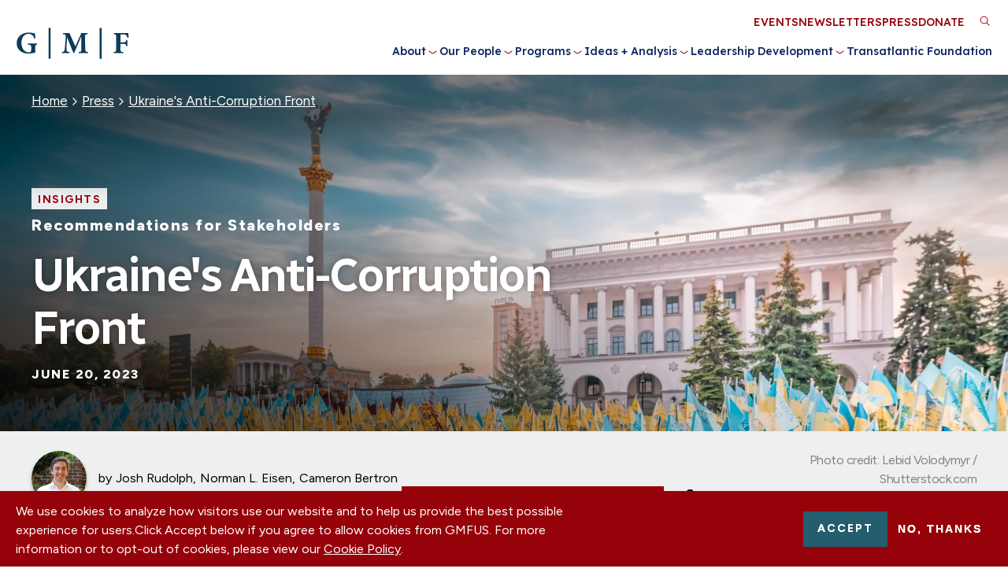

--- FILE ---
content_type: text/html; charset=UTF-8
request_url: https://www.gmfus.org/news/ukraines-anti-corruption-front
body_size: 18732
content:
  
<!DOCTYPE html>
<html lang="en" dir="ltr" prefix="og: https://ogp.me/ns#">
  <head>
    <meta charset="utf-8" />
<script>(function(w,d,s,l,i){w[l]=w[l]||[];w[l].push({'gtm.start':
new Date().getTime(),event:'gtm.js'});var f=d.getElementsByTagName(s)[0],
j=d.createElement(s),dl=l!='dataLayer'?'&amp;l='+l:'';j.async=true;j.src=
'https://www.googletagmanager.com/gtm.js?id='+i+dl;f.parentNode.insertBefore(j,f);
})(window,document,'script','dataLayer','GTM-N4L4BBF');
</script>
<meta name="description" content="" />
<link rel="canonical" href="https://www.gmfus.org/news/ukraines-anti-corruption-front" />
<link rel="image_src" href="https://www.gmfus.org/sites/default/files/styles/watermark/public/2023-06/shutterstock_2213354969.jpg?itok=OYpWzJ57" />
<meta property="og:site_name" content="GMFUS" />
<meta property="og:title" content="Ukraine&#039;s Anti-Corruption Front" />
<meta property="og:description" content="" />
<meta property="og:image" content="https://www.gmfus.org/sites/default/files/styles/watermark/public/2023-06/shutterstock_2213354969.jpg?itok=OYpWzJ57" />
<meta property="og:image:url" content="https://www.gmfus.org/sites/default/files/styles/watermark/public/2023-06/shutterstock_2213354969.jpg?itok=OYpWzJ57" />
<meta name="twitter:card" content="summary_large_image" />
<meta name="twitter:title" content="Ukraine&#039;s Anti-Corruption Front" />
<meta name="twitter:image" content="https://www.gmfus.org/sites/default/files/styles/watermark_smaller/public/2023-06/shutterstock_2213354969.jpg?itok=RxnknMLz" />
<meta name="Generator" content="Drupal 10 (https://www.drupal.org)" />
<meta name="MobileOptimized" content="width" />
<meta name="HandheldFriendly" content="true" />
<meta name="viewport" content="width=device-width, initial-scale=1.0" />
<style>div#sliding-popup, div#sliding-popup .eu-cookie-withdraw-banner, .eu-cookie-withdraw-tab {background: #0779bf} div#sliding-popup.eu-cookie-withdraw-wrapper { background: transparent; } #sliding-popup h1, #sliding-popup h2, #sliding-popup h3, #sliding-popup p, #sliding-popup label, #sliding-popup div, .eu-cookie-compliance-more-button, .eu-cookie-compliance-secondary-button, .eu-cookie-withdraw-tab { color: #ffffff;} .eu-cookie-withdraw-tab { border-color: #ffffff;}</style>
<link rel="icon" href="/themes/gmfus/gmf-favicon.ico" type="image/vnd.microsoft.icon" />

    <title>Ukraine&#039;s Anti-Corruption Front | German Marshall Fund of the United States</title>
    <meta name="viewport" content="width=device-width, initial-scale=1, maximum-scale=1">

    
    <link rel="preconnect" href="https://fonts.googleapis.com">
    <link rel="preconnect" href="https://fonts.gstatic.com" crossorigin>
    <link rel="preload" as="style" href="https://fonts.googleapis.com/css2?family=Figtree:ital,wght@0,400;0,700;0,800;1,400;1,700;1,800&family=Lexend:wght@200;300;500&family=Radio+Canada:ital,wght@0,400;0,500;0,600;1,400;1,500;1,600&display=swap">
    <link rel="stylesheet" href="https://fonts.googleapis.com/css2?family=Figtree:ital,wght@0,400;0,700;0,800;1,400;1,700;1,800&family=Lexend:wght@200;300;500&family=Radio+Canada:ital,wght@0,400;0,500;0,600;1,400;1,500;1,600&display=swap" onload="this.media='all'" />
    <noscript><link rel="stylesheet" href="https://fonts.googleapis.com/css2?family=Figtree:ital,wght@0,400;0,700;0,800;1,400;1,700;1,800&family=Lexend:wght@200;300;500&family=Radio+Canada:ital,wght@0,400;0,500;0,600;1,400;1,500;1,600&display=swap" onload="this.media='all'" /></noscript>

    <link rel="stylesheet" media="all" href="/sites/default/files/css/css_qXjXsi9rNgutuL8kIr9j56aqlK4RukFVmExxcvTmDCM.css?delta=0&amp;language=en&amp;theme=gmfus&amp;include=eJxtjksOgzAMBS_kkiMhk5gkwvkoL17Q0xe1Emy6eqPRLJ5XBk63MYT8j4sAHAXk2xBX2yis-S0ktvrWjizXlK6Zqxf3T65BdjadFMtucFHbxkqdB8fBPcGFYZ11ecxitdumGUkC9aZ6Jxe_NNcDhMRDZspwNxFOTCnf9x8hUk7l" />
<link rel="stylesheet" media="all" href="/sites/default/files/css/css_wLdtEBmeqw6dKe3BD-UqfwYpZXhJ5Nzl-8V0D1VcBZ4.css?delta=1&amp;language=en&amp;theme=gmfus&amp;include=eJxtjksOgzAMBS_kkiMhk5gkwvkoL17Q0xe1Emy6eqPRLJ5XBk63MYT8j4sAHAXk2xBX2yis-S0ktvrWjizXlK6Zqxf3T65BdjadFMtucFHbxkqdB8fBPcGFYZ11ecxitdumGUkC9aZ6Jxe_NNcDhMRDZspwNxFOTCnf9x8hUk7l" />

    

    <!-- Google Tag Manager -->
    <script>(function(w,d,s,l,i){w[l]=w[l]||[];w[l].push({'gtm.start':
    new Date().getTime(),event:'gtm.js'});var f=d.getElementsByTagName(s)[0],
    j=d.createElement(s),dl=l!='dataLayer'?'&l='+l:'';j.async=true;j.src=
    'https://www.googletagmanager.com/gtm.js?id='+i+dl;f.parentNode.insertBefore(j,f);
    })(window,document,'script','dataLayer','GTM-TZ2RHC8');</script>
    <!-- End Google Tag Manager -->
  </head>

  <body class="path-node page-node-type-article" style="opacity:0;">
        <a href="#main-content" class="visually-hidden focusable skip-link anchorLink">
      Skip to main content
    </a>

    <noscript><iframe src="https://www.googletagmanager.com/ns.html?id=GTM-N4L4BBF" height="0" width="0" style="display:none;visibility:hidden;"></iframe>
</noscript>

      <div class="dialog-off-canvas-main-canvas" data-off-canvas-main-canvas>
    <div class="l-page  page--ukraine039s-anti-corruption-front">
  <header class="l-header">
	<div class="l-container--xlarge">
		<div id="sticky-helper"></div>
		<div class="l-header__inner">
			<div class="l-header__branding">
        <div id="block-gmfus-branding" class="block block--branding block-system block-system-branding-block">
        <a class="block--branding__logo desktop" href="/" title="Home" rel="home" aria-label="Go to Homepage">
        <svg viewBox="0 0 1214.86 336.51" xmlns="http://www.w3.org/2000/svg"><g fill="#0d3b5a"><path d="m10.57 155.97c3.55-41.75 31.65-76.1 69.93-91.25 40.57-16.06 84.09-13.19 125.4-1.57l4.45 54.44-11.99 2.48c-9.75-58.4-82.77-70.01-117.29-24.86-36.45 47.69-23.89 155.6 44.31 168.05 11.44 2.09 33.09 3.33 38.31-9.73 2.93-7.33 2.39-40.76 1.74-50.22-1.55-22.61-18.74-17.73-35.86-21.54l-.14-11.83h98.88l-.43 12.04c-8.51 2.1-16.07 3.31-17.46 13.49-2.02 14.78-.78 44.02-.13 59.8.15 3.52 1.51 6.98 1.61 10.49-48.65 14.39-104.64 20.75-150.41-5.53-28.22-16.2-48.05-46.61-50.92-79.32-.59-6.68-.57-18.25 0-24.94z"/><path d="m574.89 58.22 63.91 143.63 64.44-143.63h66.42l-.11 11.86c-13.46 2.65-25.43.4-26.89 17.53-2.15 25.12 1.51 126.99 2.99 148.7 1.47 21.67 7.42 22.87 27.87 25.54l.14 11.83h-97.88l.14-11.83c8.3-2.54 19.22-.72 23.57-9.88.38-.81 2.26-6.37 2.26-6.72v-144.64c0-.18-1.6-1.78-1.99-1.49l-72.92 171.07-9.88.37-68.03-167.45c-1.15 17.43-1.12 34.96-1.96 52.4-1.25 25.81-6.35 62.87-1.93 87.63 3.21 17.99 14.61 15.83 29.75 18.67l.11 11.86h-79.9l.14-11.83c12.86-2.34 22.24-3.08 26.35-17.08 3.87-13.2 5.08-35.12 6.47-49.4 2.7-27.84 5.83-58.98 7.04-86.73.32-7.29.88-22.28-2.61-28.4-4.81-8.42-17.87-8.8-26.34-10.1l-.05-11.92h68.92z"/><path d="m1204.64 58.22 1.5 2.49 2.86 48.24-11.78 2.05c-3.45-13.29-8.62-29.48-22.77-34.61-10.67-3.87-33.31-4.33-44.76-3.26-1.85.17-8.45 1.38-8.45 3.53v78.8c0 .36-1.63.81-.51 1.5l1.01.98c.38-.04.69-.98 1-.98h42.95c1.23 0 6.76-2 8.2-2.78 8.22-4.48 8.17-13.06 10.41-21.02l11.42.8v64.96s-11.42.8-11.42.8c-2.98-12.25-3.26-22.12-17.87-24.55-2.13-.35-9.12-1.25-10.73-1.25h-33.96l-1.09 2.04c2.48 21.53-1.28 45 .55 66.33 1.68 19.48 15.69 16.84 30.89 19.52-.2 3.78 1.43 9.04-1.39 11.86h-101.38l.14-11.83c12.46-2.67 22.57-.61 25.73-15.7-.36-48.91 2.15-102.48 1.15-150.57-.43-20.76-6.52-23.61-26.91-25.49l-.11-11.86h155.31z"/><path d="m920.48 333.52h-21.97v-330.17h20.47l1.5 1.5z"/><path d="m352.16 3.35h20.97v330.16h-20.97z"/></g></svg>
      </a>

      <a class="block--branding__logo mobile" href="/" title="Home" rel="home" aria-label="Go to Homepage">
        <svg id="Layer_1" data-name="Layer 1" xmlns="http://www.w3.org/2000/svg" viewBox="0 0 117.1 32.3">
<path class="st3" d="M22.4,17.4c-1.6.3-1.8.5-1.8,2.6v2.6a13.24,13.24,0,0,0,.2,3,30.1,30.1,0,0,1-7.4,1.2c-7.5,0-12.3-4.3-12.3-10.7,0-7.4,6-11.2,12.8-11.2a26.69,26.69,0,0,1,6.3.9c.1,1.1.3,2.8.5,5.3l-1.2.3c-.8-3.6-3.2-5.1-6.2-5.1C9.3,6.2,6,9.7,6,15.5c0,4.9,2.4,10,7.7,10a3.42,3.42,0,0,0,1.8-.4c.5-.3.7-.8.7-1.8V20.2c0-2.3-.2-2.5-3.6-2.8V16.3h9.7v1.1Z" transform="translate(-1.1)"/>
<path class="st3" d="M34.5,32.3V0h2.1V32.3Z" transform="translate(-1.1)"/>
<path class="st3" d="M66.1,26.3V25.2c2.4-.3,2.6-.5,2.6-3.5L68.6,9.3h-.2L61.3,26.1h-.9L53.8,9.7h-.1l-.4,8.4a28.3,28.3,0,0,0,0,5.2c.1,1.5.7,1.7,2.9,1.9v1.1H48.4V25.2c1.8-.2,2.4-.7,2.6-1.9.2-1,.4-2.7.7-6.1l.5-6.4c.3-3.6,0-4.1-2.7-4.4V5.3h6.7l6.2,14.1L68.7,5.3h6.5V6.4c-2.6.3-2.7.5-2.6,3.2l.3,12.1c.1,3,.2,3.2,2.7,3.5v1.1Z" transform="translate(-1.1)"/>
<path class="st3" d="M87.9,32.3V0H90V32.3Z" transform="translate(-1.1)"/>
<path class="st3" d="M117,10.5a6.09,6.09,0,0,0-1.3-2.8c-.7-.7-1.5-.9-3.4-.9h-1.6c-1.1,0-1.3.1-1.3,1.1V15H112c2.9,0,3.2-.3,3.6-2.4h1.2V19h-1.2c-.4-2.2-.7-2.5-3.6-2.5h-2.6v5.1c0,3,.3,3.2,3.1,3.5v1.1h-10V25.1c2.4-.2,2.6-.4,2.6-3.5V9.9c0-2.9-.3-3.1-2.6-3.4V5.4h15.3c0,.5.2,3,.4,4.9Z" transform="translate(-1.1)"/>
</svg>      </a>
  </div>
      </div>

      <div class="l-header__toggable">
				<div class="l-header__mainmenu">
					<nav role="navigation" aria-labelledby="block-gmfus-main-menu-menu" id="block-gmfus-main-menu" class="block block-menu navigation menu--main">
            
  <h2 class="visually-hidden" id="block-gmfus-main-menu-menu">Main navigation</h2>
  

        


              <ul class="main-menu">
    
                      <li class="menu-item menu-item--expanded">
          <a href="/about" data-drupal-link-system-path="node/27">About</a>
          
                      <button class="menu__submenu-toggle" title="Toggle About submenu" type="button">
              <div class="submenu-toggle__icon"></div>
            </button>
                          <div class="menu__submenu">
                <label></label>
        
        <ul class="submenu">
    
                      <li class="menu-item">
          <a href="/about" data-drupal-link-system-path="node/27">About Us</a>
          
                  </li>
                      <li class="menu-item">
          <a href="/about/our-offices" data-drupal-link-system-path="node/3">Our Offices</a>
          
                  </li>
                      <li class="menu-item">
          <a href="/about/history" data-drupal-link-system-path="node/2">Our History</a>
          
                  </li>
                      <li class="menu-item">
          <a href="/about/our-financials" data-drupal-link-system-path="node/14">Our Financials</a>
          
                  </li>
                      <li class="menu-item">
          <a href="/about/our-donors" data-drupal-link-system-path="node/13">Our Donors</a>
          
                  </li>
                      <li class="menu-item">
          <a href="/about/careers" data-drupal-link-system-path="node/15">Careers</a>
          
                  </li>
                      <li class="menu-item">
          <a href="/about/contact-us" data-drupal-link-system-path="node/22280">Contact Us</a>
          
                  </li>
      
            </ul>
      </div>
    
  
                  </li>
                      <li class="menu-item menu-item--expanded">
          <a href="/our-people" data-drupal-link-system-path="node/33">Our People</a>
          
                      <button class="menu__submenu-toggle" title="Toggle Our People submenu" type="button">
              <div class="submenu-toggle__icon"></div>
            </button>
                          <div class="menu__submenu">
                <label></label>
        
        <ul class="submenu">
    
                      <li class="menu-item">
          <a href="/our-people" data-drupal-link-system-path="node/33">Find Experts and Staff</a>
          
                  </li>
                      <li class="menu-item">
          <a href="/about/our-people" data-drupal-link-system-path="node/11">Our Leadership</a>
          
                  </li>
      
            </ul>
      </div>
    
  
                  </li>
                      <li class="menu-item menu-item--expanded">
          <a href="/programs" data-drupal-link-system-path="node/12">Programs</a>
          
                      <button class="menu__submenu-toggle" title="Toggle Programs submenu" type="button">
              <div class="submenu-toggle__icon"></div>
            </button>
                          <div class="menu__submenu">
                <label></label>
        
        <ul class="submenu">
    
                      <li class="menu-item menu-item--expanded">
          <a href="https://www.gmfus.org/geostrategy-work/transatlantic-security">Transatlantic Security</a>
          
                      <button class="menu__submenu-toggle" title="Toggle Transatlantic Security submenu" type="button">
              <div class="submenu-toggle__icon"></div>
            </button>
                          <div class="menu__submenu">
        
        <ul class="submenu">
    
                      <li class="menu-item">
          <a href="/geostrategy-work/transatlantic-security" data-drupal-link-system-path="node/24323">Transatlantic Security</a>
          
                  </li>
                      <li class="menu-item">
          <a href="/democracy-work/strategic-democracy-initiatives" data-drupal-link-system-path="node/24331">Strategic Democracy Initiatives</a>
          
                  </li>
      
            </ul>
      </div>
    
  
                  </li>
                      <li class="menu-item menu-item--expanded">
          <a href="https://www.gmfus.org/programs-grants/geostrategy">Global Power Shifts</a>
          
                      <button class="menu__submenu-toggle" title="Toggle Global Power Shifts submenu" type="button">
              <div class="submenu-toggle__icon"></div>
            </button>
                          <div class="menu__submenu">
        
        <ul class="submenu">
    
                      <li class="menu-item">
          <a href="/global-power-shifts/indo-pacific-program" data-drupal-link-system-path="node/8305">Indo-Pacific</a>
          
                  </li>
                      <li class="menu-item">
          <a href="/geostrategy-work/gmf-south" data-drupal-link-system-path="node/8294">South and Wider Europe</a>
          
                  </li>
                      <li class="menu-item">
          <a href="/global-power-shifts/strategic-foresight" data-drupal-link-system-path="node/22096">Strategic Foresight</a>
          
                  </li>
      
            </ul>
      </div>
    
  
                  </li>
                      <li class="menu-item menu-item--expanded">
          <a href="/programs-grants/innovation-and-competitiveness" data-drupal-link-system-path="node/22102">Innovation and Competitiveness</a>
          
                      <button class="menu__submenu-toggle" title="Toggle Innovation and Competitiveness submenu" type="button">
              <div class="submenu-toggle__icon"></div>
            </button>
                          <div class="menu__submenu">
        
        <ul class="submenu">
    
                      <li class="menu-item">
          <a href="/innovation-competitiveness/gmf-competitiveness" data-drupal-link-system-path="node/24565">Strategic Competitiveness</a>
          
                  </li>
                      <li class="menu-item">
          <a href="/innovation-competitiveness/gmf-technology" data-drupal-link-system-path="node/8212">Technology Program</a>
          
                  </li>
      
            </ul>
      </div>
    
  
                  </li>
                      <li class="menu-item menu-item--expanded">
          <a href="/programs-grants/external-affairs-0" data-drupal-link-system-path="node/24568">External Affairs</a>
          
                      <button class="menu__submenu-toggle" title="Toggle External Affairs submenu" type="button">
              <div class="submenu-toggle__icon"></div>
            </button>
                          <div class="menu__submenu">
        
        <ul class="submenu">
    
                      <li class="menu-item">
          <a href="/external-affairs/gmf-cities" data-drupal-link-system-path="node/8311">Cities</a>
          
                  </li>
      
            </ul>
      </div>
    
  
                  </li>
      
            </ul>
      </div>
    
  
                  </li>
                      <li class="menu-item menu-item--expanded">
          <a href="/insights-research" data-drupal-link-system-path="node/123">Ideas + Analysis</a>
          
                      <button class="menu__submenu-toggle" title="Toggle Ideas + Analysis submenu" type="button">
              <div class="submenu-toggle__icon"></div>
            </button>
                          <div class="menu__submenu">
                <label></label>
        
        <ul class="submenu">
    
                      <li class="menu-item">
          <a href="/insights-research" data-drupal-link-system-path="node/123">Insights + Research</a>
          
                  </li>
                      <li class="menu-item menu-item--expanded">
          <a href="/ideas-analysis/focus-areas" data-drupal-link-system-path="node/28">Focus Areas</a>
          
                      <button class="menu__submenu-toggle" title="Toggle Focus Areas submenu" type="button">
              <div class="submenu-toggle__icon"></div>
            </button>
                          <div class="menu__submenu">
        
        <ul class="submenu">
    
                      <li class="menu-item">
          <a href="/focus-areas/allied-strategic-competitiveness" data-drupal-link-system-path="node/23408">Allied Strategic Competitiveness</a>
          
                  </li>
                      <li class="menu-item">
          <a href="/focus-areas/cities-regions" data-drupal-link-system-path="node/22113">Cities + Regions</a>
          
                  </li>
                      <li class="menu-item">
          <a href="/focus-areas/civil-society" data-drupal-link-system-path="node/22116">Civil Society</a>
          
                  </li>
                      <li class="menu-item">
          <a href="/focus-areas/democracy" data-drupal-link-system-path="node/20">Democracy</a>
          
                  </li>
                      <li class="menu-item">
          <a href="/focus-areas/elections" data-drupal-link-system-path="node/22115">Elections</a>
          
                  </li>
                      <li class="menu-item">
          <a href="/focus-areas/global-implications-chinas-rise" data-drupal-link-system-path="node/22">Global Implications of China&#039;s Rise</a>
          
                  </li>
                      <li class="menu-item">
          <a href="/focus-areas/information-manipulation" data-drupal-link-system-path="node/22114">Information Manipulation</a>
          
                  </li>
                      <li class="menu-item">
          <a href="/focus-areas/security-and-geopolitics" data-drupal-link-system-path="node/21">Security + Geopolitics</a>
          
                  </li>
                      <li class="menu-item">
          <a href="/focus-areas/technology-and-innovation" data-drupal-link-system-path="node/23">Technology + Innovation</a>
          
                  </li>
                      <li class="menu-item">
          <a href="/focus-areas/transatlantic-relations" data-drupal-link-system-path="node/22117">Transatlantic Relations</a>
          
                  </li>
                      <li class="menu-item">
          <a href="/focus-areas/gmf-priority-ukraine" data-drupal-link-system-path="node/21923">Ukraine</a>
          
                  </li>
      
            </ul>
      </div>
    
  
                  </li>
      
            </ul>
      </div>
    
  
                  </li>
                      <li class="menu-item menu-item--expanded">
          <a href="/leadership-programs" data-drupal-link-system-path="node/142">Leadership Development</a>
          
                      <button class="menu__submenu-toggle" title="Toggle Leadership Development submenu" type="button">
              <div class="submenu-toggle__icon"></div>
            </button>
                          <div class="menu__submenu">
                <label></label>
        
        <ul class="submenu">
    
                      <li class="menu-item">
          <a href="/leadership-development/fellowships" data-drupal-link-system-path="node/41">Leadership Programs</a>
          
                  </li>
                      <li class="menu-item">
          <a href="/leadership-development/alumni-relations" data-drupal-link-system-path="node/42">Alumni Relations</a>
          
                  </li>
      
            </ul>
      </div>
    
  
                  </li>
                      <li class="menu-item">
          <a href="/transatlantic-foundation" data-drupal-link-system-path="node/22284">Transatlantic Foundation</a>
          
                  </li>
      
          </ul>
    
  


  </nav>

				</div>

				<div class="l-header__utility">
					<nav role="navigation" aria-labelledby="block-utilitymenu-menu" id="block-utilitymenu" class="block block-menu navigation menu--utility-menu">
            
  <h2 class="visually-hidden" id="block-utilitymenu-menu">Utility Menu</h2>
  

        
              <ul class="menu">
                    <li class="menu-item">
        <a href="/events" data-drupal-link-system-path="node/22775">Events</a>
              </li>
                <li class="menu-item">
        <a href="https://gmf.concep.com/preferences/gmfus/signup">Newsletters</a>
              </li>
                <li class="menu-item">
        <a href="/press" data-drupal-link-system-path="node/35">Press</a>
              </li>
                <li class="menu-item">
        <a href="/our-donors/support-our-mission" class="utility-donation" data-drupal-link-system-path="node/12973">Donate</a>
              </li>
        </ul>
  


  </nav>

    		</div>
    	</div>

    	<div class="search-block-form contextual-region block block-search container-inline" data-drupal-selector="search-block-form" id="block-gmfus-search" role="search" style="padding-right: 34px; height: 32px; display: none;">
  <form action="/search/google" method="get" id="search-block-form" accept-charset="UTF-8" data-drupal-form-fields="edit-keys">
    <div class="js-form-item form-item js-form-type-search form-type-search js-form-item-keys form-item-keys form-no-label">
      <label for="edit-keys" class="visually-hidden">Search</label>
      <input title="Enter the terms you wish to search for." data-drupal-selector="edit-keys" type="search" id="edit-keys" name="keys" value="" size="15" maxlength="128" class="form-search">
    </div>
    <div data-drupal-selector="edit-actions" class="form-actions js-form-wrapper form-wrapper" id="edit-actions"><input data-drupal-selector="edit-submit" type="submit" id="edit-submit" value="Search" class="button js-form-submit form-submit">
    </div>
  </form>
</div>


			<div class="l-header__triggers">
				<a href="#" class="l-header__trigger-search" aria-label="Toggle Search Area" role="button">
					<svg xmlns="http://www.w3.org/2000/svg" viewBox="0 0 24 24" width="24px" height="24px" id="search-mobile">
	<path d="M15.5 14h-.79l-.28-.27C15.41 12.59 16 11.11 16 9.5 16 5.91 13.09 3 9.5 3S3 5.91 3 9.5 5.91 16 9.5 16c1.61 0 3.09-.59 4.23-1.57l.27.28v.79l5 4.99L20.49 19l-4.99-5zm-6 0C7.01 14 5 11.99 5 9.5S7.01 5 9.5 5 14 7.01 14 9.5 11.99 14 9.5 14z"/>
</svg>
<svg version="1.1" xmlns="http://www.w3.org/2000/svg" xmlns:xlink="http://www.w3.org/1999/xlink" x="0px" y="0px"
	 viewBox="0 0 12.7 12.9" style="enable-background:new 0 0 12.7 12.9;" xml:space="preserve" id="search-desktop">
	<circle id="_6ca9c4fc-0df0-403a-9a1a-987b6f8fd48f" class="st0" cx="5.4" cy="5.4" r="4.4"/>
	<line id="b55f963c-8d3c-403b-a6d2-676f32fe6147" class="st0" x1="12" y1="12.2" x2="8.6" y2="8.6"/>
</svg>
				</a>

				<a href="#" class="l-header__trigger-menu menu-main-toggle" aria-label="Expand or collapse the main menu navigation" role="button">
					<div class="icon">
						<div class="bar one"></div>
						<div class="bar two"></div>
						<div class="bar three"></div>
						<div class="bar four"></div>
					</div>
				</a>
			</div>
		</div>
	</div>
</header>



  
      <main class="l-content">
      
        <div class="region l-content__inner">
    <div data-drupal-messages-fallback class="hidden"></div>
<div id="block-sitewidealerts" class="block block-- block-gmfus-alert block-gmfus-alert-block" style="opacity: 0;">
  
    
  
      
  </div>
<div id="block-gmfus-content" class="block--main block block-system block-system-main-block">
  
    
      


                    

<article class="node node--article node--article--full node--type-article node--promoted node--view-mode-full">
  
<div class="pageheader--outer ">
          <div class="pageheader pageheader--article pageheader--background" style="background-image: url(/sites/default/files/styles/widescreen_hero_1920_x_1084_focal_point/public/2023-06/shutterstock_2213354969.jpg.webp?itok=pqxvt9yG)">
      
  
          <div class="l-container">
                  <div class="pageheader__breadcrumbs">
            <div class="block block-- block-system block-system-breadcrumb-block">
  
    
  
        <nav class="breadcrumb" role="navigation" aria-labelledby="system-breadcrumb">
    <h2 id="system-breadcrumb" class="visually-hidden">Breadcrumb</h2>
    <ol>
          <li>
                  <a href="/">Home</a>
              </li>
          <li>
                  <a href="https://www.gmfus.org/press">Press</a>
              </li>
          <li>
                  <a href="https://www.gmfus.org/news/ukraines-anti-corruption-front">Ukraine&#039;s Anti-Corruption Front</a>
              </li>
        </ol>
  </nav>

  </div>

          </div>
        
        <div class="pageheader__content">
                                        <div class="pageheader__tags">
                                                            <div class="pageheader__tag">
                                                  <a href="/policy-insights">Insights</a>
                                              </div>
                                                      </div>
              
                                      <div class="pageheader__eyebrow-text">
                Recommendations for Stakeholders
              </div>
            
            <h1 class="pageheader__title">Ukraine&#039;s Anti-Corruption Front</h1>
            
            
            
                          <div class="pageheader__date">
                June 20, 2023
              </div>
                              </div>

              </div>

            </div>
        <div class="headband headband--article">
    <div class="headband__container l-container">
      <div class="headband__left">
            <div class="headband__authors-editors">
                  <div class="headband__authors">
            <div class="headband__headshots plus-element" data-plus-display="3" data-plus-mobile="false">
                              <a href="/find-experts/josh-rudolph" title="Josh Rudolph" class="headband__headshot-cta">
                    <img loading="lazy" src="/sites/default/files/styles/headshot_thumbnail/public/josh_rudolph001_0.jpg?itok=y1C8dTl3" width="70" height="70" class="image-style-headshot-thumbnail" />



                </a>
                          </div>
            <div class="headband__author-names">
              <span class="headband__author-prefix">by</span>

              <div class="headband__author-names--inner">
                                                      <a href="/find-experts/josh-rudolph" class="josh-rudolph author--item" title="Josh Rudolph">Josh Rudolph</a>
                                                        <div class="norman-l-eisen author--item">Norman L. Eisen</div>
                                      <div class="cameron-bertron author--item">Cameron Bertron</div>
                                  
              </div>
            </div>
          </div>
        
              </div>
      

              
                  <div class="headband__readtime readtime">
            11 min read

          </div>
              
              <div class="headband__share">
          <a href="#" title="share" class="link--black-share headband--article share_toggle" aria-expanded="false">Share</a>
  <div class="sharethis-wrapper">
      <span st_url="https://www.gmfus.org/news/ukraines-anti-corruption-front" st_title="Ukraine&#039;s Anti-Corruption Front" class="st_facebook_button" displayText="facebook"></span>

      <span st_url="https://www.gmfus.org/news/ukraines-anti-corruption-front" st_title="Ukraine&amp;#039;s Anti-Corruption Front" class="st_twitter_button" displayText="twitter"></span>

      <span st_url="https://www.gmfus.org/news/ukraines-anti-corruption-front" st_title="Ukraine&amp;#039;s Anti-Corruption Front" class="st_linkedin_button" displayText="linkedin"></span>

      <span st_url="https://www.gmfus.org/news/ukraines-anti-corruption-front" st_title="Ukraine&amp;#039;s Anti-Corruption Front" class="st_email_button" displayText="email"></span>

  </div>

        </div>
            </div>

                  <div class="headband__tags plus-element" data-plus-display="2" data-plus-mobile="false">
                          <div class="headband__tag">
                                  <a href="/news?sort_bef_combine=field_date_value_DESC&amp;topics%5B175%5D=175">Anti-Corruption</a>
                              </div>
                          <div class="headband__tag">
                                  <a href="/news?sort_bef_combine=field_date_value_DESC&amp;topics%5B59%5D=59">Foreign Policy</a>
                              </div>
                          <div class="headband__tag">
                                  <a href="/news?sort_bef_combine=field_date_value_DESC&amp;topics%5B181%5D=181">Transatlantic Relations</a>
                              </div>
                          <div class="headband__tag">
                                  <a href="/news?sort_bef_combine=field_date_value_DESC&amp;region%5B33%5D=33">Ukraine</a>
                              </div>
                      </div>
        
              <div class="headband__description">
          Photo credit: Lebid Volodymyr / Shutterstock.com
        </div>
          </div>
  </div>
      </div>

  <a id="main-content" tabindex="-1"></a>

  <div class="sharethis-wrapper-default"><div class="sharethis-wrapper">
      <span st_url="https://www.gmfus.org/news/ukraines-anti-corruption-front" st_title="Ukraine&#039;s Anti-Corruption Front" class="st_facebook_button" displayText="facebook"></span>

      <span st_url="https://www.gmfus.org/news/ukraines-anti-corruption-front" st_title="Ukraine&amp;#039;s Anti-Corruption Front" class="st_twitter_button" displayText="twitter"></span>

      <span st_url="https://www.gmfus.org/news/ukraines-anti-corruption-front" st_title="Ukraine&amp;#039;s Anti-Corruption Front" class="st_linkedin_button" displayText="linkedin"></span>

      <span st_url="https://www.gmfus.org/news/ukraines-anti-corruption-front" st_title="Ukraine&amp;#039;s Anti-Corruption Front" class="st_email_button" displayText="email"></span>

  </div>
</div>
  <div class="node__content">
    
    <div class="precontent precontent--article no-description">
      <div class="precontent__container l-container">
        <div class="precontent__container--inner">
        
                  <div class="precontent__download">
            <a class="button--download" target="_blank" href="https://www.gmfus.org/sites/default/files/2023-06/Ukraine%20Anticorruption%20Front_digital.pdf">Download PDF</a>
          </div>
                </div>
      </div>
    </div>

    
      
                            
    
    
<div class="field field--name-field-content field--type-entity-reference-revisions field--label-hidden">
      <div class="paragraph paragraph--text paragraph--text--default paragraph--type--text paragraph--view-mode--default">
    <div class="p-container--small">
      <div class="p__inner">
                  
            <div class="clearfix text-formatted field field--name-field-wysiwyg field--type-text-long field--label-hidden field__item"><h2>Executive Summary</h2>
<p>Remarkably, while fighting for their lives against Russian invasion, Ukrainians continue to wage their long internal battle against oligarchy and corruption. Ukraine is midway through this generational struggle, which began on the streets of the Maidan in Kyiv nearly a decade ago. In 2014, after deposing a kleptocratic president whose campaigns were bankrolled by agents of the Kremlin, Ukrainians got to work transforming this post-Soviet oligarchy into a modern European state under the rule of law.</p>
<p>Despite the steepness of that climb, they have never turned back. Ukrainian reformers innovated world-leading transparency systems, established an independent suite of specialized anticorruption agencies, restructured entire economic sectors, and decentralized governance. Voters renewed the anti-corruption mandate through democratic transitions. And when implementation flagged, civil society and foreign partners pressured the government to stay on track. While there remains much work to be done, the progress made in the past decade has been unprecedented. Indeed, it is our view that Kyiv’s momentum against oligarchy motivated Vladimir Putin to launch a full-scale invasion of Ukraine in 2022. That, in turn, cemented Ukrainians’ resolve to free themselves of Russian influence and oligarchic capture as they chart a European future.</p>
<p>Ukrainians’ aspirations to integrate into the Euro-Atlantic community, in combination with the national spirit forged in this brutal war, will continue to anchor Ukraine’s anticorruption journey through the coming decade. Accomplishing the mission will not get any easier, however, as corruption is still entrenched in powerful quarters across all three branches of the Ukrainian government. While Ukraine has improved from a ranking of 142nd of 175 nations in 2014, it currently ranks 116th of 180 nations on Transparency International’s <a href="https://ti-ukraine.org/en/research/corruption-perceptions-index-2022/">2022 Corruption Perceptions Index</a>.&nbsp;Although Ukraine’s anticorruption systems are working during the war, martial law has set back public transparency. The specialized anti-corruption agencies constantly need additional resources and authorities to shore up their operational independence, but recently they have misused prosecutorial discretion in cases targeting reputable reformers. Some top appointees in the president’s office appear to care more about controlling the judicial system than about advancing reform. And Ukrainian oligarchs are biding their time until after the war to reassert their influence. In the face of those realities, continuing to uproot oligarchy—a critical part of winning the war, rebuilding the country, and preparing for EU accession—will require heavy domestic and foreign support.</p>
<p>Anti-corruption must be central in that support. This issue drove Ukrainians into the streets a decade ago. It has topped voters’ minds in every Ukrainian election since, helped trigger the largest war in Europe since WWII, and is now motivating Ukrainians to win even at enormous cost. Transparency and accountability mechanisms are essential to reassuring Western taxpayers that their wartime aid to Ukraine is safeguarded. They must also be key conditions of the ambitious reconstruction and European modernization that will inspire freedom’s cause globally. Countering corruption is as strategically vital today as the policy of containing communism was in the Cold War.</p>
<p>In this paper, we argue that Ukrainian anticorruption is mission-critical to the integrity and security of the rules-based international order. We recommend concrete steps that each major stakeholder in that order should take this year to support Ukrainian anti-corruption efforts. In sum:</p>
<p><strong>Ukraine:</strong> Meet the biggest unmet deliverable in the seven preconditions for EU accession negotiations by reforming the Constitutional Court to empower vetting of judges and limit political influence. Vest the specialized anti-corruption agencies with all needed autonomy, resources, and authorities. Resume asset e-declarations and enact other rule-of-law reforms.</p>
<p><strong>European Union:</strong> Invest more in Ukrainian investigative journalism, anti-corruption programming, and independent television news. Deepen cooperation with Ukrainian anti-corruption agencies and allow Ukraine access to more EU anti-corruption programs. Benchmark Ukraine’s advanced level of digitalization to that of EU member states.</p>
<p><strong>United States Congress:</strong> Continue appropriating ample security aid without conditions. Condition macro-financial assistance upon the continued delivery of Ukrainian anti-corruption reforms. Codify US interagency coordination of inspectors general (IGs) and establish an international IG fusion cell in Kyiv. Scale up support for anticorruption programming.</p>
<p><strong>G7 Donors:</strong> Empower the Multi-agency Donor Coordination Platform to prioritize anti-corruption reform conditionality, oversee the IG fusion cell, and incorporate feedback and advice from a board of Ukrainian civil society experts. Agree that donor agencies and their implementing partners will use Ukraine’s <a href="https://dream.gov.ua/en">DREAM</a> transparency system.</p>
<p>Contrary to the disinformation peddled by Kremlin propagandists, Ukraine is not a hopelessly corrupt country. It is a civic nation that is currently winning a historic two-front war against Russia and against corruption—a dual ordeal that is transforming Ukraine in its hero’s journey. But on both fronts, there remain many lands to liberate and enemies to vanquish before victory is assured. There is no greater strategic, political, economic, or moral investment in international peace, security, and prosperity than having Ukraine’s back in this just cause.</p>
</div>
      
              </div>
    </div>
  </div>

      <div class="paragraph paragraph--text paragraph--text--default paragraph--type--text paragraph--view-mode--default">
    <div class="p-container--small">
      <div class="p__inner">
                  
            <div class="clearfix text-formatted field field--name-field-wysiwyg field--type-text-long field--label-hidden field__item"><h2>RECOMMENDATIONS</h2>
</div>
      
              </div>
    </div>
  </div>

    


<div class="paragraph paragraph--accordion-free-form paragraph--accordion-free-form--default paragraph--type--accordion-free-form paragraph--view-mode--default">
  <div class="p-container">
    <div class="p__inner">
            <div class="p-accordion-group-top">
                <h2 class="section-title">Ukraine</h2>
        
        <a href="#" class="p-accordion__expandall">
          <span>Expand All</span>
        </a>
      </div>
      
      <div class="field field--name-field-accordion-items field--type-entity-reference-revisions field--label-hidden field__items">
              <div class="field__item"><div class="paragraph accordion accordion--collapsed paragraph--row-item paragraph--row-item--default paragraph--type--row-item paragraph--view-mode--default" id="" aria-expanded="false">
    <div class="p__inner">
            <a href="#" class="accordion__title accordion__trigger" aria-label="Limit Political Influence in the Selection Process for the Constitutional Court of Ukraine - Expand and show content" role="button">
        <h3>Limit Political Influence in the Selection Process for the Constitutional Court of Ukraine</h3>

        <div class="accordion__toggle-icon">
          <div class="accordion__toggle-icon-plus horizontal"></div>
          <div class="accordion__toggle-icon-plus vertical"></div>
        </div>
      </a>

      <div class="accordion__content">
        <div class="accordion__content--inner">
          <p>Meet a <a href="https://www.ua.emb-japan.go.jp/files/100515235.pdf">top three G7 priority</a>, which is to “Enact and implement legislation on the merit-based and transparent selection of judges of the Constitutional Court of Ukraine, including a pre-selection process based on an evaluation of the integrity and professionalism of candidates in line with Venice Commission recommendations”.</p>


          
          
        </div>
      </div>

          </div>
</div>
</div>
              <div class="field__item"><div class="paragraph accordion accordion--collapsed paragraph--row-item paragraph--row-item--default paragraph--type--row-item paragraph--view-mode--default" id="" aria-expanded="false">
    <div class="p__inner">
            <a href="#" class="accordion__title accordion__trigger" aria-label="Resume Airtight Asset E-Declarations, Verification, and Political Party Financial Reporting - Expand and show content" role="button">
        <h3>Resume Airtight Asset E-Declarations, Verification, and Political Party Financial Reporting</h3>

        <div class="accordion__toggle-icon">
          <div class="accordion__toggle-icon-plus horizontal"></div>
          <div class="accordion__toggle-icon-plus vertical"></div>
        </div>
      </a>

      <div class="accordion__content">
        <div class="accordion__content--inner">
          <p>Meet a <a href="https://www.ua.emb-japan.go.jp/files/100515235.pdf">top three G7 priority</a>, which is to “Restore the obligation of public officials (except those mobilized and directly involved in war efforts) to submit and disclose their asset declarations during Martial Law; reinstate the National Agency for Corruption Prevention (NACP) verification of asset declarations; ensure public access to asset declarations with relevant security redactions; and reinstate reporting requirements for political party financing, with relevant security redactions”.</p>


          
          
        </div>
      </div>

          </div>
</div>
</div>
              <div class="field__item"><div class="paragraph accordion accordion--collapsed paragraph--row-item paragraph--row-item--default paragraph--type--row-item paragraph--view-mode--default" id="" aria-expanded="false">
    <div class="p__inner">
            <a href="#" class="accordion__title accordion__trigger" aria-label="Bolster the Independence and Capabilities of the National Anti-Corruption Agency of Ukraine  - Expand and show content" role="button">
        <h3>Bolster the Independence and Capabilities of the National Anti-Corruption Agency of Ukraine </h3>

        <div class="accordion__toggle-icon">
          <div class="accordion__toggle-icon-plus horizontal"></div>
          <div class="accordion__toggle-icon-plus vertical"></div>
        </div>
      </a>

      <div class="accordion__content">
        <div class="accordion__content--inner">
          <p>Meet half of a <a href="https://www.ua.emb-japan.go.jp/files/100515235.pdf">top three G7 priority</a>, which is to “Strengthen institutional independence and capabilities of the National Anti-corruption Agency of Ukraine (NABU) including through legislative and regulatory improvements by increasing the staffing cap and providing adequate financing, providing independent wiretapping capacities, and establishing a forensic examination institution at NABU”.</p>


          
          
        </div>
      </div>

          </div>
</div>
</div>
              <div class="field__item"><div class="paragraph accordion accordion--collapsed paragraph--row-item paragraph--row-item--default paragraph--type--row-item paragraph--view-mode--default" id="" aria-expanded="false">
    <div class="p__inner">
            <a href="#" class="accordion__title accordion__trigger" aria-label="Enhance the Autonomy and Capacity of the Specialized Anti-Corruption Prosecutor’s Office - Expand and show content" role="button">
        <h3>Enhance the Autonomy and Capacity of the Specialized Anti-Corruption Prosecutor’s Office</h3>

        <div class="accordion__toggle-icon">
          <div class="accordion__toggle-icon-plus horizontal"></div>
          <div class="accordion__toggle-icon-plus vertical"></div>
        </div>
      </a>

      <div class="accordion__content">
        <div class="accordion__content--inner">
          <p>Meet half of a <a href="https://www.ua.emb-japan.go.jp/files/100515235.pdf">top three G7 priority,</a> which is to “Enact legislation to improve the selection procedures for the Specialized Anti-Corruption Prosecutor’s Office (SAPO) head and key officials, strengthen capacity to regulate its organizational activities, including budgetary and staffing, and establish mechanisms for discipline and accountability of SAPO leadership by introducing a separate disciplinary commission and independent audit commission and aligning functions of the head and the acting head”.</p>


          
          
        </div>
      </div>

          </div>
</div>
</div>
              <div class="field__item"><div class="paragraph accordion accordion--collapsed paragraph--row-item paragraph--row-item--default paragraph--type--row-item paragraph--view-mode--default" id="" aria-expanded="false">
    <div class="p__inner">
            <a href="#" class="accordion__title accordion__trigger" aria-label="Boost Staff Capacity at the High Anti-Corruption Court - Expand and show content" role="button">
        <h3>Boost Staff Capacity at the High Anti-Corruption Court</h3>

        <div class="accordion__toggle-icon">
          <div class="accordion__toggle-icon-plus horizontal"></div>
          <div class="accordion__toggle-icon-plus vertical"></div>
        </div>
      </a>

      <div class="accordion__content">
        <div class="accordion__content--inner">
          <p>Enact legislation to authorize funding for the HACC to hire at least another 24 judges plus 120 additional staffers, and to secure new premises to house this increase in personnel. Implement this by selecting the 24 judges through the PCIE vetting process.</p>


          
          
        </div>
      </div>

          </div>
</div>
</div>
              <div class="field__item"><div class="paragraph accordion accordion--collapsed paragraph--row-item paragraph--row-item--default paragraph--type--row-item paragraph--view-mode--default" id="" aria-expanded="false">
    <div class="p__inner">
            <a href="#" class="accordion__title accordion__trigger" aria-label="Select a Highly Respected Head to Comprehensively Reform the Asset Recovery and Management Agency - Expand and show content" role="button">
        <h3>Select a Highly Respected Head to Comprehensively Reform the Asset Recovery and Management Agency</h3>

        <div class="accordion__toggle-icon">
          <div class="accordion__toggle-icon-plus horizontal"></div>
          <div class="accordion__toggle-icon-plus vertical"></div>
        </div>
      </a>

      <div class="accordion__content">
        <div class="accordion__content--inner">
          <p>Complete a fair, independent, and merit-based selection process for the head of ARMA. Conduct a comprehensive analysis to identify measures that would strengthen the independence and operational effectiveness of ARMA.</p>


          
          
        </div>
      </div>

          </div>
</div>
</div>
              <div class="field__item"><div class="paragraph accordion accordion--collapsed paragraph--row-item paragraph--row-item--default paragraph--type--row-item paragraph--view-mode--default" id="" aria-expanded="false">
    <div class="p__inner">
            <a href="#" class="accordion__title accordion__trigger" aria-label="Require Ukrainians to Upload All Reconstruction Projects to the DREAM Transparency Platform - Expand and show content" role="button">
        <h3>Require Ukrainians to Upload All Reconstruction Projects to the DREAM Transparency Platform</h3>

        <div class="accordion__toggle-icon">
          <div class="accordion__toggle-icon-plus horizontal"></div>
          <div class="accordion__toggle-icon-plus vertical"></div>
        </div>
      </a>

      <div class="accordion__content">
        <div class="accordion__content--inner">
          <p>Enact legislation requiring all Ukrainian persons involved in reconstruction projects to use DREAM. The system must be based on structured open data using globally recognized open contracting and beneficial ownership data standards. Advance reforms for audit and internal control bodies to ensure greater institutional independence, transparency, accountability, and capacity to implement international audit standards.</p>


          
          
        </div>
      </div>

          </div>
</div>
</div>
              <div class="field__item"><div class="paragraph accordion accordion--collapsed paragraph--row-item paragraph--row-item--default paragraph--type--row-item paragraph--view-mode--default" id="" aria-expanded="false">
    <div class="p__inner">
            <a href="#" class="accordion__title accordion__trigger" aria-label="Monitor Implementation by the High Qualification Commission of Judges and Empower the Public Integrity Council - Expand and show content" role="button">
        <h3>Monitor Implementation by the High Qualification Commission of Judges and Empower the Public Integrity Council</h3>

        <div class="accordion__toggle-icon">
          <div class="accordion__toggle-icon-plus horizontal"></div>
          <div class="accordion__toggle-icon-plus vertical"></div>
        </div>
      </a>

      <div class="accordion__content">
        <div class="accordion__content--inner">
          <p>Empower the PIC to play a meaningful role in judicial selection, including the selection of first instance court judges through vetting of integrity and qualifications, setting a higher standard for overruling PIC vetoes and providing full government funding and resources to support PIC operations. Enact legislation to streamline judicial selection and qualification evaluations based on clear integrity and professionalism criteria and a transparent scoring methodology. Enact legislation to strengthen the independence of the HCJ Service of Disciplinary Inspectors by ensuring merit-based and transparent recruitment of inspectors and providing adequate remuneration. Adopt clear rules, standards, and processes for investigating and adjudicating judicial misconduct and complaints and developing solutions to address case backlog.</p>


          
          
        </div>
      </div>

          </div>
</div>
</div>
              <div class="field__item"><div class="paragraph accordion accordion--collapsed paragraph--row-item paragraph--row-item--default paragraph--type--row-item paragraph--view-mode--default" id="" aria-expanded="false">
    <div class="p__inner">
            <a href="#" class="accordion__title accordion__trigger" aria-label="Revise the Anti-Oligarch Law and Broaden Anti-Monopoly Efforts - Expand and show content" role="button">
        <h3>Revise the Anti-Oligarch Law and Broaden Anti-Monopoly Efforts</h3>

        <div class="accordion__toggle-icon">
          <div class="accordion__toggle-icon-plus horizontal"></div>
          <div class="accordion__toggle-icon-plus vertical"></div>
        </div>
      </a>

      <div class="accordion__content">
        <div class="accordion__content--inner">
          <p>Revise the anti-oligarch law to safeguard against political influence and require divestiture of assets until individuals no longer meet the definition of an oligarch. Strengthen the independence and professionalism of the Anti-Monopoly Committee. Implement sectoral governance reforms and other deoligarchization measures in the state anti-corruption program.</p>


          
          
        </div>
      </div>

          </div>
</div>
</div>
              <div class="field__item"><div class="paragraph accordion accordion--collapsed paragraph--row-item paragraph--row-item--default paragraph--type--row-item paragraph--view-mode--default" id="" aria-expanded="false">
    <div class="p__inner">
            <a href="#" class="accordion__title accordion__trigger" aria-label="Establish a Specialized High Administrative Court - Expand and show content" role="button">
        <h3>Establish a Specialized High Administrative Court</h3>

        <div class="accordion__toggle-icon">
          <div class="accordion__toggle-icon-plus horizontal"></div>
          <div class="accordion__toggle-icon-plus vertical"></div>
        </div>
      </a>

      <div class="accordion__content">
        <div class="accordion__content--inner">
          <p>Finalize the liquidation of the DACK and enact legislation to establish a new specialized high court that will hear administrative cases against national state agencies by judges who have been properly vetted for independence, professionalism, and integrity.</p>


          
          
        </div>
      </div>

          </div>
</div>
</div>
          </div>
  
          </div>
  </div>
</div>

    


<div class="paragraph paragraph--accordion-free-form paragraph--accordion-free-form--default paragraph--type--accordion-free-form paragraph--view-mode--default">
  <div class="p-container">
    <div class="p__inner">
            <div class="p-accordion-group-top">
                <h2 class="section-title">European Union</h2>
        
        <a href="#" class="p-accordion__expandall">
          <span>Expand All</span>
        </a>
      </div>
      
      <div class="field field--name-field-accordion-items field--type-entity-reference-revisions field--label-hidden field__items">
              <div class="field__item"><div class="paragraph accordion accordion--collapsed paragraph--row-item paragraph--row-item--default paragraph--type--row-item paragraph--view-mode--default" id="" aria-expanded="false">
    <div class="p__inner">
            <a href="#" class="accordion__title accordion__trigger" aria-label="Invest More in Investigative Journalism - Expand and show content" role="button">
        <h3>Invest More in Investigative Journalism</h3>

        <div class="accordion__toggle-icon">
          <div class="accordion__toggle-icon-plus horizontal"></div>
          <div class="accordion__toggle-icon-plus vertical"></div>
        </div>
      </a>

      <div class="accordion__content">
        <div class="accordion__content--inner">
          <p>The European Commission should earmark for investigative journalism 3% of all EU recovery and reconstruction funding for Ukraine. Over time, the EU Directorate-General for Neighborhood and Enlargement Negotiations (DG NEAR) should dedicate €100 million in pre-accession assistance annually to Ukrainian investigative journalism.</p>


          
          
        </div>
      </div>

          </div>
</div>
</div>
              <div class="field__item"><div class="paragraph accordion accordion--collapsed paragraph--row-item paragraph--row-item--default paragraph--type--row-item paragraph--view-mode--default" id="" aria-expanded="false">
    <div class="p__inner">
            <a href="#" class="accordion__title accordion__trigger" aria-label="Invest in Broadly Owned Television News - Expand and show content" role="button">
        <h3>Invest in Broadly Owned Television News</h3>

        <div class="accordion__toggle-icon">
          <div class="accordion__toggle-icon-plus horizontal"></div>
          <div class="accordion__toggle-icon-plus vertical"></div>
        </div>
      </a>

      <div class="accordion__content">
        <div class="accordion__content--inner">
          <p>The European Bank for Reconstruction and Development (EBRD) should launch an initiative to help migrate ownership of Ukrainian television news channels to more modern public shareholder bases free of political and oligarchic influences and governed with independence and high editorial standards for fair and informative reporting. The European Investment Bank should support this effort by providing debt financing and helping cultivate a broad network of lenders. The European Commission should launch an aid program to deliver technical assistance and support media NGOs focused on building up this independent post-oligarchic television news ecosystem.</p>


          
          
        </div>
      </div>

          </div>
</div>
</div>
              <div class="field__item"><div class="paragraph accordion accordion--collapsed paragraph--row-item paragraph--row-item--default paragraph--type--row-item paragraph--view-mode--default" id="" aria-expanded="false">
    <div class="p__inner">
            <a href="#" class="accordion__title accordion__trigger" aria-label="Benchmark Transparency and Digital Services in Ukraine and the EU - Expand and show content" role="button">
        <h3>Benchmark Transparency and Digital Services in Ukraine and the EU</h3>

        <div class="accordion__toggle-icon">
          <div class="accordion__toggle-icon-plus horizontal"></div>
          <div class="accordion__toggle-icon-plus vertical"></div>
        </div>
      </a>

      <div class="accordion__content">
        <div class="accordion__content--inner">
          <p>DG NEAR, in collaboration with the World Bank, should produce a benchmark analysis comparing Ukrainian systems of political-economic transparency and digitalization of public services to levels in EU member states.</p>


          
          
        </div>
      </div>

          </div>
</div>
</div>
              <div class="field__item"><div class="paragraph accordion accordion--collapsed paragraph--row-item paragraph--row-item--default paragraph--type--row-item paragraph--view-mode--default" id="" aria-expanded="false">
    <div class="p__inner">
            <a href="#" class="accordion__title accordion__trigger" aria-label="Invest More in Anti-Corruption Assistance - Expand and show content" role="button">
        <h3>Invest More in Anti-Corruption Assistance</h3>

        <div class="accordion__toggle-icon">
          <div class="accordion__toggle-icon-plus horizontal"></div>
          <div class="accordion__toggle-icon-plus vertical"></div>
        </div>
      </a>

      <div class="accordion__content">
        <div class="accordion__content--inner">
          <p>In the upcoming EUACI renewal, the Commission should more than double its budget to at least €50 million. The bulk of the new funds should be used to train a new generation of anti-corruption foot soldiers across civil society and all entities that will be involved in reconstruction.</p>


          
          
        </div>
      </div>

          </div>
</div>
</div>
              <div class="field__item"><div class="paragraph accordion accordion--collapsed paragraph--row-item paragraph--row-item--default paragraph--type--row-item paragraph--view-mode--default" id="" aria-expanded="false">
    <div class="p__inner">
            <a href="#" class="accordion__title accordion__trigger" aria-label="Further Integrate Ukraine Into EU Anti-Corruption Agencies and Programs - Expand and show content" role="button">
        <h3>Further Integrate Ukraine Into EU Anti-Corruption Agencies and Programs</h3>

        <div class="accordion__toggle-icon">
          <div class="accordion__toggle-icon-plus horizontal"></div>
          <div class="accordion__toggle-icon-plus vertical"></div>
        </div>
      </a>

      <div class="accordion__content">
        <div class="accordion__content--inner">
          <p>Allow Ukraine association in the Anti-Fraud Program, the Justice Program, and the European Judicial Training Program. Deepen partnerships between the EPPO, OLAF, and Ukrainian anti-corruption agencies through working arrangements and cooperation agreements.</p>


          
          
        </div>
      </div>

          </div>
</div>
</div>
          </div>
  
          </div>
  </div>
</div>

    


<div class="paragraph paragraph--accordion-free-form paragraph--accordion-free-form--default paragraph--type--accordion-free-form paragraph--view-mode--default">
  <div class="p-container">
    <div class="p__inner">
            <div class="p-accordion-group-top">
                <h2 class="section-title">United States Congress</h2>
        
        <a href="#" class="p-accordion__expandall">
          <span>Expand All</span>
        </a>
      </div>
      
      <div class="field field--name-field-accordion-items field--type-entity-reference-revisions field--label-hidden field__items">
              <div class="field__item"><div class="paragraph accordion accordion--collapsed paragraph--row-item paragraph--row-item--default paragraph--type--row-item paragraph--view-mode--default" id="" aria-expanded="false">
    <div class="p__inner">
            <a href="#" class="accordion__title accordion__trigger" aria-label="Codify Interagency Coordination of IGs Overseeing US Assistance to Ukraine - Expand and show content" role="button">
        <h3>Codify Interagency Coordination of IGs Overseeing US Assistance to Ukraine</h3>

        <div class="accordion__toggle-icon">
          <div class="accordion__toggle-icon-plus horizontal"></div>
          <div class="accordion__toggle-icon-plus vertical"></div>
        </div>
      </a>

      <div class="accordion__content">
        <div class="accordion__content--inner">
          <p>Codify the current arrangement whereby the IGs of US departments and agencies that are assisting Ukraine—Defense, USAID, State, and others—share information with each other and coordinate their work through an interagency working group that reports to Congress. Designate the IG of the department or agency providing the most aid to Ukraine—currently Defense—as head of this working group.</p>


          
          
        </div>
      </div>

          </div>
</div>
</div>
              <div class="field__item"><div class="paragraph accordion accordion--collapsed paragraph--row-item paragraph--row-item--default paragraph--type--row-item paragraph--view-mode--default" id="" aria-expanded="false">
    <div class="p__inner">
            <a href="#" class="accordion__title accordion__trigger" aria-label="Require US IGs to Establish an International Fusion Cell in Kyiv  - Expand and show content" role="button">
        <h3>Require US IGs to Establish an International Fusion Cell in Kyiv </h3>

        <div class="accordion__toggle-icon">
          <div class="accordion__toggle-icon-plus horizontal"></div>
          <div class="accordion__toggle-icon-plus vertical"></div>
        </div>
      </a>

      <div class="accordion__content">
        <div class="accordion__content--inner">
          <p>Alongside other members of the G7 and international partners, the US should establish a Kyiv-based fusion cell of representatives from the IG, auditor, and investigator offices of US and international donor agencies funding aid in Ukraine. The fusion cell could be located on-site with NABU and operate programs dedicated to partnership with civil society watchdogs and local experts.</p>


          
          
        </div>
      </div>

          </div>
</div>
</div>
              <div class="field__item"><div class="paragraph accordion accordion--collapsed paragraph--row-item paragraph--row-item--default paragraph--type--row-item paragraph--view-mode--default" id="" aria-expanded="false">
    <div class="p__inner">
            <a href="#" class="accordion__title accordion__trigger" aria-label="Condition Non-Security Assistance Upon the Delivery of Anti-Corruption Reforms - Expand and show content" role="button">
        <h3>Condition Non-Security Assistance Upon the Delivery of Anti-Corruption Reforms</h3>

        <div class="accordion__toggle-icon">
          <div class="accordion__toggle-icon-plus horizontal"></div>
          <div class="accordion__toggle-icon-plus vertical"></div>
        </div>
      </a>

      <div class="accordion__content">
        <div class="accordion__content--inner">
          <p>To formally condition non-security aid to Ukraine upon the delivery of anti-corruption reforms sought by Ukraine’s civil society and international partners, legislate the following requirement: Unless and until the State Department certifies every 90 days that the Government of Ukraine is making progress on the ten anti-corruption reforms recommended in the Ukraine section of this paper, (i) US representatives at the IFIs shall advocate and vote against any new macro-financial or reconstruction aid programs to Ukraine; (ii) the US Treasury Department shall not issue new loan guarantees to Ukraine; (iii) USAID shall not provide further direct budgetary assistance to Ukraine. This requirement should automatically escalate to a certification that Ukraine has completed these ten reforms by two dates: December 31, 2023 for the first four; September 30, 2024 for the next six. The President should be allowed to waive these certification requirements on national security grounds.</p>


          
          
        </div>
      </div>

          </div>
</div>
</div>
              <div class="field__item"><div class="paragraph accordion accordion--collapsed paragraph--row-item paragraph--row-item--default paragraph--type--row-item paragraph--view-mode--default" id="" aria-expanded="false">
    <div class="p__inner">
            <a href="#" class="accordion__title accordion__trigger" aria-label="Invest More in Assistance for Anti-Corruption and Digitalization - Expand and show content" role="button">
        <h3>Invest More in Assistance for Anti-Corruption and Digitalization</h3>

        <div class="accordion__toggle-icon">
          <div class="accordion__toggle-icon-plus horizontal"></div>
          <div class="accordion__toggle-icon-plus vertical"></div>
        </div>
      </a>

      <div class="accordion__content">
        <div class="accordion__content--inner">
          <p>Scale up SACCI and TAPAS funding with a multi-year budgetary envelop of $100 million each (totaling $200 million), with SACCI ramping up the professionalization of anti-corruption qualifications across public and private reconstruction processes and TAPAS seeking to help Ukraine meet its digitalization ambition of becoming the world’s first paperless state.</p>


          
          
        </div>
      </div>

          </div>
</div>
</div>
              <div class="field__item"><div class="paragraph accordion accordion--collapsed paragraph--row-item paragraph--row-item--default paragraph--type--row-item paragraph--view-mode--default" id="" aria-expanded="false">
    <div class="p__inner">
            <a href="#" class="accordion__title accordion__trigger" aria-label="Push Multilateral Donors to Utilize DREAM - Expand and show content" role="button">
        <h3>Push Multilateral Donors to Utilize DREAM</h3>

        <div class="accordion__toggle-icon">
          <div class="accordion__toggle-icon-plus horizontal"></div>
          <div class="accordion__toggle-icon-plus vertical"></div>
        </div>
      </a>

      <div class="accordion__content">
        <div class="accordion__content--inner">
          <p>Require US representatives at multilateral development banks and IFIs to advocate and vote for immediate and medium-term efforts to obligate donor agencies and their implementing partners to use DREAM in all reconstruction programming.</p>


          
          
        </div>
      </div>

          </div>
</div>
</div>
          </div>
  
          </div>
  </div>
</div>

    


<div class="paragraph paragraph--accordion-free-form paragraph--accordion-free-form--default paragraph--type--accordion-free-form paragraph--view-mode--default">
  <div class="p-container">
    <div class="p__inner">
            <div class="p-accordion-group-top">
                <h2 class="section-title">G7 Donors</h2>
        
        <a href="#" class="p-accordion__expandall">
          <span>Expand All</span>
        </a>
      </div>
      
      <div class="field field--name-field-accordion-items field--type-entity-reference-revisions field--label-hidden field__items">
              <div class="field__item"><div class="paragraph accordion accordion--collapsed paragraph--row-item paragraph--row-item--default paragraph--type--row-item paragraph--view-mode--default" id="" aria-expanded="false">
    <div class="p__inner">
            <a href="#" class="accordion__title accordion__trigger" aria-label="Align Donors Around Priority Anti-Corruption Reform Conditions - Expand and show content" role="button">
        <h3>Align Donors Around Priority Anti-Corruption Reform Conditions</h3>

        <div class="accordion__toggle-icon">
          <div class="accordion__toggle-icon-plus horizontal"></div>
          <div class="accordion__toggle-icon-plus vertical"></div>
        </div>
      </a>

      <div class="accordion__content">
        <div class="accordion__content--inner">
          <p>Condition recovery and reconstruction assistance upon Ukraine’s continued success in delivering anti-corruption reforms such as the top three priorities selected by the G7. The Multi-agency Donor Coordination Platform should start facilitating the process of aligning donor reform priorities.</p>


          
          
        </div>
      </div>

          </div>
</div>
</div>
              <div class="field__item"><div class="paragraph accordion accordion--collapsed paragraph--row-item paragraph--row-item--default paragraph--type--row-item paragraph--view-mode--default" id="" aria-expanded="false">
    <div class="p__inner">
            <a href="#" class="accordion__title accordion__trigger" aria-label="Integrate DREAM Into Systems at Donor Agencies and Their Implementing Partners - Expand and show content" role="button">
        <h3>Integrate DREAM Into Systems at Donor Agencies and Their Implementing Partners</h3>

        <div class="accordion__toggle-icon">
          <div class="accordion__toggle-icon-plus horizontal"></div>
          <div class="accordion__toggle-icon-plus vertical"></div>
        </div>
      </a>

      <div class="accordion__content">
        <div class="accordion__content--inner">
          <p>Donors should make participation in Ukraine’s DREAM transparency system obligatory by (i) immediately including in reconstruction funding agreements a requirement that the receiving party or implementing partner use DREAM, and (ii) eventually integrating DREAM into donor agencies’ internal data systems to track procurement information.</p>


          
          
        </div>
      </div>

          </div>
</div>
</div>
              <div class="field__item"><div class="paragraph accordion accordion--collapsed paragraph--row-item paragraph--row-item--default paragraph--type--row-item paragraph--view-mode--default" id="" aria-expanded="false">
    <div class="p__inner">
            <a href="#" class="accordion__title accordion__trigger" aria-label="Form a Ukrainian Civil Society Advisory Board - Expand and show content" role="button">
        <h3>Form a Ukrainian Civil Society Advisory Board</h3>

        <div class="accordion__toggle-icon">
          <div class="accordion__toggle-icon-plus horizontal"></div>
          <div class="accordion__toggle-icon-plus vertical"></div>
        </div>
      </a>

      <div class="accordion__content">
        <div class="accordion__content--inner">
          <p>Establish a new board comprising Ukrainian civil society experts and, as needed, outside experts to provide substantive advice to the Multi-agency Donor Coordination Platform. The platform in turn should establish a civil society liaison office.</p>


          
          
        </div>
      </div>

          </div>
</div>
</div>
              <div class="field__item"><div class="paragraph accordion accordion--collapsed paragraph--row-item paragraph--row-item--default paragraph--type--row-item paragraph--view-mode--default" id="" aria-expanded="false">
    <div class="p__inner">
            <a href="#" class="accordion__title accordion__trigger" aria-label="Preserve Decentralization and Empower Local Governments - Expand and show content" role="button">
        <h3>Preserve Decentralization and Empower Local Governments</h3>

        <div class="accordion__toggle-icon">
          <div class="accordion__toggle-icon-plus horizontal"></div>
          <div class="accordion__toggle-icon-plus vertical"></div>
        </div>
      </a>

      <div class="accordion__content">
        <div class="accordion__content--inner">
          <p>Support the empowerment of local governments in Ukraine. Establish a new civil advisory board at the Multi-agency Donor Coordination Platform; as its first assignment, task it with making recommendations about how to elevate decentralized governance units in the recovery and reconstruction process.</p>


          
          
        </div>
      </div>

          </div>
</div>
</div>
              <div class="field__item"><div class="paragraph accordion accordion--collapsed paragraph--row-item paragraph--row-item--default paragraph--type--row-item paragraph--view-mode--default" id="" aria-expanded="false">
    <div class="p__inner">
            <a href="#" class="accordion__title accordion__trigger" aria-label="Provide International Leadership for a Kyiv-Based Fusion Cell of Auditors - Expand and show content" role="button">
        <h3>Provide International Leadership for a Kyiv-Based Fusion Cell of Auditors</h3>

        <div class="accordion__toggle-icon">
          <div class="accordion__toggle-icon-plus horizontal"></div>
          <div class="accordion__toggle-icon-plus vertical"></div>
        </div>
      </a>

      <div class="accordion__content">
        <div class="accordion__content--inner">
          <p>Launch a new Kyiv-based fusion cell of representatives from donor agencies’ IG, auditor, and investigator offices to facilitate information sharing and collaboration, led by an official who reports to the steering committee of the Multi-agency Donor Coordination Platform.</p>


          
          
        </div>
      </div>

          </div>
</div>
</div>
          </div>
  
          </div>
  </div>
</div>

      <div class="paragraph paragraph--text paragraph--text--default paragraph--type--text paragraph--view-mode--default">
    <div class="p-container--small">
      <div class="p__inner">
                  
            <div class="clearfix text-formatted field field--name-field-wysiwyg field--type-text-long field--label-hidden field__item"><h3><a href="https://www.gmfus.org/sites/default/files/2023-06/Ukraine%20Anticorruption%20Front_digital.pdf"><strong>Download the full PDF here.&nbsp;</strong></a></h3>
</div>
      
              </div>
    </div>
  </div>

      <div class="paragraph paragraph--cta-with-text-and-image paragraph--cta-with-text-and-image--default paragraph--type--cta-with-text-and-image paragraph--view-mode--default paragraph--section-blue">
    <div class="p-container">
      <div class="p__inner">

                      <div class="section-blue--content section--text-image cta-with-text-and-image--content">
                
          <div class="cta-with-text-and-image--text section--text">
            <div class="cta-with-text-and-image--text__inner section--text__inner">
                        <h2 class="section-title">A MARSHALL PLAN FOR UKRAINE</h2>
            
                        <p class="cta-with-text-and-image--description">We Need a Marshall Plan for Ukraine.<br />
<br />
The Marshall Plan was an audacious, innovative strategy to tackle the most pressing challenges of its time. Breaking Western Europe’s cycle of conflict and rebuilding economies devastated by World War II was an immense task, and the Marshall Plan is a concrete example of the scale of change made possible by imagination, pragmatism, and generosity. GMF’s work carries this spirit into the 21st century.</p>
            
                        <div class="cta-with-text-and-image--cta"><a href="https://www.gmfus.org/marshall-plan-ukraine">Explore Here</a></div>
                        </div>
          </div>

          <div class="cta-with-text-and-image--image section--image">
            <div class="cta-with-text-and-image--image__inner section--image__inner" style="background-image:url(/sites/default/files/styles/large_square/public/2023-06/shutterstock_1148062382.jpg.webp?itok=G5b3aRVT)"></div>
          </div>
        </div>
      
      </div>
    </div>
  </div>

      <div class="paragraph paragraph--cta-with-text-and-image paragraph--cta-with-text-and-image--default paragraph--type--cta-with-text-and-image paragraph--view-mode--default paragraph--section-blue">
    <div class="p-container">
      <div class="p__inner">

                      <div class="section-blue--content section--text-image cta-with-text-and-image--content left-aligned">
                
          <div class="cta-with-text-and-image--text section--text">
            <div class="cta-with-text-and-image--text__inner section--text__inner">
                        <h2 class="section-title">#UkraineAlliance</h2>
            
                        <p class="cta-with-text-and-image--description">GMF is a proud partner of the European Alliance of Cities and Regions for the Reconstruction of Ukraine.</p>
            
                        <div class="cta-with-text-and-image--cta"><a href="https://cor.europa.eu/en/engage/pages/european-alliance-of-cities-and-regions-for-the-reconstruction-of-ukraine.aspx">Learn More</a></div>
                        </div>
          </div>

          <div class="cta-with-text-and-image--image section--image">
            <div class="cta-with-text-and-image--image__inner section--image__inner" style="background-image:url(/sites/default/files/styles/large_square/public/2023-10/UkraineAlliance-title-square.png.webp?itok=6qYIkYY2)"></div>
          </div>
        </div>
      
      </div>
    </div>
  </div>

  </div>

  </div>
</article>
    

  </div>

  </div>


      
    </main>
  
  <footer class="l-footer">
  <div class="l-container">
    <div class="l-footer__top">
      <div class="l-footer__social-links">
        <h3>Follow Us!</h3>
        <p>Don’t forget to subscribe to our ideas on transatlantic issues via:</p>
        <nav role="navigation" aria-labelledby="block-sociallinks-menu" id="block-sociallinks" class="block block-menu navigation menu--social-links">
            
  <h2 class="visually-hidden" id="block-sociallinks-menu">Social Links</h2>
  

        
              <ul class="menu">
                    <li class="menu-item">
        <a href="https://twitter.com/gmfus" class="twitter">Twitter</a>
              </li>
                <li class="menu-item">
        <a href="https://www.facebook.com/gmfus" class="facebook">Facebook</a>
              </li>
                <li class="menu-item">
        <a href="https://www.linkedin.com/company/german-marshall-fund-of-the-united-states/" class="linkedin" target="_blank">LinkedIn</a>
              </li>
                <li class="menu-item">
        <a href="https://www.youtube.com/channel/UCsqohhQRKZewaJmeQIOd7AQ" class="youtube" target="_blank">Youtube</a>
              </li>
                <li class="menu-item">
        <a href="https://www.instagram.com/german_marshall_fund/?hl=en" class="instagram" target="_blank">Instagram</a>
              </li>
                <li class="menu-item">
        <a href="https://www.flickr.com/photos/gmfus/" class="flickr" target="_blank">Flickr</a>
              </li>
                <li class="menu-item">
        <a href="https://gmf.concep.com/preferences/gmfus/signup" class="email" target="_blank">Email</a>
              </li>
                <li class="menu-item">
        <a href="https://bsky.app/profile/gmfus.bsky.social" class="bluesky">Bluesky</a>
              </li>
                <li class="menu-item">
        <a href="https://www.threads.net/@german_marshall_fund" class="threads">Threads</a>
              </li>
        </ul>
  


  </nav>

      </div>

      <div class="l-footer__newsletter">
        <h3>Newsletter</h3>
                                        
      <h5 style="margin-bottom: 11px;"><span style="font-size:11pt"><span style="line-height:107%"><span style="font-family:Calibri,sans-serif">Get the latest from the Alliance for Securing Democracy! Subscribe to our newsletter.&nbsp;</span></span></span></h5>

  
      <div class="form">
      <p><iframe frameborder="0" height="800" scrolling="auto" src="https://email.gmfus.org/s/80821fa26e2ce5150419c72fbe4abe4539257fc7" width="100%"></iframe></p>

<p>View our <a href="/privacy-policy&gt;" policy="" privacy="">P</a><a href="/privacy-policy">rivacy Policy</a>.</p>

    </div>
  


          
              </div>
    </div>

    <div class="l-footer--bottom">
      <div class="l-footer__menu">
      <nav role="navigation" aria-labelledby="block-gmfus-footer-menu" id="block-gmfus-footer" class="block block-menu navigation menu--footer">
            
  <h2 class="visually-hidden" id="block-gmfus-footer-menu">Footer menu</h2>
  

        
              <ul class="menu">
                    <li class="menu-item">
        <a href="/about/our-offices" data-drupal-link-system-path="node/3">Our Offices</a>
              </li>
                <li class="menu-item">
        <a href="/privacy-policy" data-drupal-link-system-path="node/44">Privacy Policy</a>
              </li>
                <li class="menu-item">
        <a href="/about/careers" data-drupal-link-system-path="node/15">Careers</a>
              </li>
                <li class="menu-item">
        <a href="/our-donors/support-our-mission" data-drupal-link-system-path="node/12973">Donate</a>
              </li>
                <li class="menu-item">
        <a href="/about/contact-us" data-drupal-link-system-path="node/22280">Contact Us</a>
              </li>
        </ul>
  


  </nav>

      </div>

  	 <div class="l-footer__copyright">
       EIN: 52-0954751 - All Rights Reserved. German Marshall Fund 2025.
      </div>
    </div>
  </div>

  <script>;
    (function (win) {
      win.egProps = {
        campaigns: [
          //INLINE
          {
            campaignId: '606802',
            donation: {
              inline: {
                urlParams: { egrn: true, egfa: true },
                elementSelector: '.classy-inline-embed'
              }
            }
          },
          //MODAL POP UP
          {
            campaignId: '606832',
            customDomain: 'donate.gmfus.org',
            donation: {
              modal: {
                urlParams: {  egrn: true, egfa: true },
                elementSelector: '.utility-donation'
              },
              // ADD ABANDON CART NUDGE CODE HERE TO ENABLE
            }
          }
        ]
      }
      win.document.body.appendChild(makeEGScript())

      /* Create the embed script */
      function makeEGScript() {
        var egScript = win.document.createElement('script')
        egScript.setAttribute('type', 'text/javascript')
        egScript.setAttribute('async', 'true')
        egScript.setAttribute('src', 'https://sdk.classy.org/embedded-giving.js')
        return egScript
      }

      /* Read URL Params from your website. This could potentially
        * be included in the embed snippet */
      function readURLParams() {
        const searchParams = new URLSearchParams(location.search)
        const validUrlParams = ['c_src', 'c_src2']
        return validUrlParams.reduce(function toURLParamsMap(urlParamsSoFar, validKey) {
          const value = searchParams.get(validKey)
          return value === null ? urlParamsSoFar : { ...urlParamsSoFar, [validKey]: value }
        }, {})
      }
    })(window)
  </script>

</footer>
</div>

  </div>


    

    <script type="application/json" data-drupal-selector="drupal-settings-json">{"path":{"baseUrl":"\/","pathPrefix":"","currentPath":"node\/22301","currentPathIsAdmin":false,"isFront":false,"currentLanguage":"en"},"pluralDelimiter":"\u0003","suppressDeprecationErrors":true,"ajaxPageState":{"libraries":"[base64]","theme":"gmfus","theme_token":null},"ajaxTrustedUrl":[],"eu_cookie_compliance":{"cookie_policy_version":"1.0.0","popup_enabled":true,"popup_agreed_enabled":true,"popup_hide_agreed":false,"popup_clicking_confirmation":false,"popup_scrolling_confirmation":false,"popup_html_info":"\u003Cdiv aria-labelledby=\u0022popup-text\u0022  class=\u0022eu-cookie-compliance-banner eu-cookie-compliance-banner-info eu-cookie-compliance-banner--opt-in\u0022\u003E\n  \u003Cdiv class=\u0022popup-content info eu-cookie-compliance-content\u0022\u003E\n        \u003Cdiv id=\u0022popup-text\u0022 class=\u0022eu-cookie-compliance-message\u0022 role=\u0022document\u0022\u003E\n      \u003Cp\u003EWe use cookies to analyze how visitors use our website and to help us provide the best possible experience for users.\u003C\/p\u003E\u003Cp\u003EClick Accept below if you agree to allow cookies from GMFUS. For more information or to opt-out of cookies, please view our \u003Ca href=\u0022\/privacy-policy#cookies\u0022\u003ECookie Policy\u003C\/a\u003E.\u003C\/p\u003E\n          \u003C\/div\u003E\n\n    \n    \u003Cdiv id=\u0022popup-buttons\u0022 class=\u0022eu-cookie-compliance-buttons\u0022\u003E\n            \u003Cbutton type=\u0022button\u0022 class=\u0022agree-button eu-cookie-compliance-secondary-button\u0022\u003EAccept\u003C\/button\u003E\n              \u003Cbutton type=\u0022button\u0022 class=\u0022decline-button eu-cookie-compliance-default-button\u0022\u003ENo, thanks\u003C\/button\u003E\n          \u003C\/div\u003E\n  \u003C\/div\u003E\n\u003C\/div\u003E","use_mobile_message":false,"mobile_popup_html_info":"\u003Cdiv aria-labelledby=\u0022popup-text\u0022  class=\u0022eu-cookie-compliance-banner eu-cookie-compliance-banner-info eu-cookie-compliance-banner--opt-in\u0022\u003E\n  \u003Cdiv class=\u0022popup-content info eu-cookie-compliance-content\u0022\u003E\n        \u003Cdiv id=\u0022popup-text\u0022 class=\u0022eu-cookie-compliance-message\u0022 role=\u0022document\u0022\u003E\n      \n          \u003C\/div\u003E\n\n    \n    \u003Cdiv id=\u0022popup-buttons\u0022 class=\u0022eu-cookie-compliance-buttons\u0022\u003E\n            \u003Cbutton type=\u0022button\u0022 class=\u0022agree-button eu-cookie-compliance-secondary-button\u0022\u003EAccept\u003C\/button\u003E\n              \u003Cbutton type=\u0022button\u0022 class=\u0022decline-button eu-cookie-compliance-default-button\u0022\u003ENo, thanks\u003C\/button\u003E\n          \u003C\/div\u003E\n  \u003C\/div\u003E\n\u003C\/div\u003E","mobile_breakpoint":768,"popup_html_agreed":"\u003Cdiv aria-labelledby=\u0022popup-text\u0022 class=\u0022eu-cookie-compliance-banner eu-cookie-compliance-banner-thank-you\u0022\u003E\n  \u003Cdiv class=\u0022popup-content agreed eu-cookie-compliance-content\u0022\u003E\n    \u003Cdiv id=\u0022popup-text\u0022 class=\u0022eu-cookie-compliance-message\u0022 role=\u0022document\u0022\u003E\n      \u003Cp\u003EYou are now accepting cookies from GMFUS.\u003C\/p\u003E\u003Cp\u003ETo update your preferences later, or to learn more about what this means, visit our \u003Ca href=\u0022\/privacy-policy#cookies\u0022\u003ECookie Policy\u003C\/a\u003E page.\u003C\/p\u003E\n    \u003C\/div\u003E\n    \u003Cdiv id=\u0022popup-buttons\u0022 class=\u0022eu-cookie-compliance-buttons\u0022\u003E\n      \u003Cbutton type=\u0022button\u0022 class=\u0022hide-popup-button eu-cookie-compliance-hide-button \u0022\u003EHide\u003C\/button\u003E\n          \u003C\/div\u003E\n  \u003C\/div\u003E\n\u003C\/div\u003E","popup_use_bare_css":false,"popup_height":"auto","popup_width":"100%","popup_delay":1000,"popup_link":"\/","popup_link_new_window":true,"popup_position":false,"fixed_top_position":true,"popup_language":"en","store_consent":false,"better_support_for_screen_readers":false,"cookie_name":"","reload_page":false,"domain":"","domain_all_sites":false,"popup_eu_only":false,"popup_eu_only_js":false,"cookie_lifetime":100,"cookie_session":0,"set_cookie_session_zero_on_disagree":0,"disagree_do_not_show_popup":false,"method":"opt_in","automatic_cookies_removal":true,"allowed_cookies":"","withdraw_markup":"\u003Cbutton type=\u0022button\u0022 class=\u0022eu-cookie-withdraw-tab\u0022\u003EPrivacy settings\u003C\/button\u003E\n\u003Cdiv aria-labelledby=\u0022popup-text\u0022 class=\u0022eu-cookie-withdraw-banner\u0022\u003E\n  \u003Cdiv class=\u0022popup-content info eu-cookie-compliance-content\u0022\u003E\n    \u003Cdiv id=\u0022popup-text\u0022 class=\u0022eu-cookie-compliance-message\u0022 role=\u0022document\u0022\u003E\n      \u003Ch2\u003EWe use cookies on this site to enhance your user experience\u003C\/h2\u003E\u003Cp\u003EYou have given your consent for us to set cookies.\u003C\/p\u003E\n    \u003C\/div\u003E\n    \u003Cdiv id=\u0022popup-buttons\u0022 class=\u0022eu-cookie-compliance-buttons\u0022\u003E\n      \u003Cbutton type=\u0022button\u0022 class=\u0022eu-cookie-withdraw-button \u0022\u003EWithdraw consent\u003C\/button\u003E\n    \u003C\/div\u003E\n  \u003C\/div\u003E\n\u003C\/div\u003E","withdraw_enabled":false,"reload_options":0,"reload_routes_list":"","withdraw_button_on_info_popup":false,"cookie_categories":[],"cookie_categories_details":[],"enable_save_preferences_button":true,"cookie_value_disagreed":"0","cookie_value_agreed_show_thank_you":"1","cookie_value_agreed":"2","containing_element":"body","settings_tab_enabled":false,"olivero_primary_button_classes":"","olivero_secondary_button_classes":"","close_button_action":"close_banner","open_by_default":true,"modules_allow_popup":true,"hide_the_banner":false,"geoip_match":true,"unverified_scripts":[]},"sharethis":{"publisher":"dr-d02ae505-ff9e-c494-e0c2-7aef90b1df3c","version":"5x","doNotCopy":true,"hashAddressBar":false,"doNotHash":true},"user":{"uid":0,"permissionsHash":"44aaef516e3b9da379d1b8be045bbade7c8d9613668dfb426fd9193e66b37386"}}</script>
<script src="/sites/default/files/js/js_xB5AQggSAf66YFgd4FhYEUPETmcUKwjdCAfZR2EOj50.js?scope=footer&amp;delta=0&amp;language=en&amp;theme=gmfus&amp;include=eJyNi8EOwzAIQ3-oUT9pohlLUAlEBNR9_nLIduphJ9vPNsYjq56EU1pnAsm44w3cSnvF2AvrAbxCQ4mUGpAs0MGgGPSaIGe1J-mv4RgJGefFFxpM-Vz-quCJpIdvo4KhV5qDr7tjfZ7R8O1oAnyEu8r_w2t8AI0eYtE"></script>
<script src="https://cdnjs.cloudflare.com/ajax/libs/color-thief/2.3.0/color-thief.umd.js"></script>
<script src="/sites/default/files/js/js_RcGOX1MtB32rhExHBhvBWFZhBrHOrCv0hSD8RxpWBXM.js?scope=footer&amp;delta=2&amp;language=en&amp;theme=gmfus&amp;include=eJyNi8EOwzAIQ3-oUT9pohlLUAlEBNR9_nLIduphJ9vPNsYjq56EU1pnAsm44w3cSnvF2AvrAbxCQ4mUGpAs0MGgGPSaIGe1J-mv4RgJGefFFxpM-Vz-quCJpIdvo4KhV5qDr7tjfZ7R8O1oAnyEu8r_w2t8AI0eYtE"></script>
<script src="https://ws.sharethis.com/button/buttons.js"></script>


    <!-- Google Tag Manager (noscript) -->
    <noscript><iframe src="https://www.googletagmanager.com/ns.html?id=GTM-TZ2RHC8"
    height="0" width="0" style="display:none;visibility:hidden"></iframe></noscript>
    <!-- End Google Tag Manager (noscript) -->
  </body>
</html>



--- FILE ---
content_type: text/css
request_url: https://www.gmfus.org/sites/default/files/css/css_wLdtEBmeqw6dKe3BD-UqfwYpZXhJ5Nzl-8V0D1VcBZ4.css?delta=1&language=en&theme=gmfus&include=eJxtjksOgzAMBS_kkiMhk5gkwvkoL17Q0xe1Emy6eqPRLJ5XBk63MYT8j4sAHAXk2xBX2yis-S0ktvrWjizXlK6Zqxf3T65BdjadFMtucFHbxkqdB8fBPcGFYZ11ecxitdumGUkC9aZ6Jxe_NNcDhMRDZspwNxFOTCnf9x8hUk7l
body_size: 76519
content:
/* @license MIT https://github.com/necolas/normalize.css/blob/master/LICENSE.md */
html{line-height:1.15;-webkit-text-size-adjust:100%;}body{margin:0;}main{display:block;}h1{font-size:2em;margin:0.67em 0;}hr{box-sizing:content-box;height:0;overflow:visible;}pre{font-family:monospace,monospace;font-size:1em;}a{background-color:transparent;}abbr[title]{border-bottom:none;text-decoration:underline;text-decoration:underline dotted;}b,strong{font-weight:bolder;}code,kbd,samp{font-family:monospace,monospace;font-size:1em;}small{font-size:80%;}sub,sup{font-size:75%;line-height:0;position:relative;vertical-align:baseline;}sub{bottom:-0.25em;}sup{top:-0.5em;}img{border-style:none;}button,input,optgroup,select,textarea{font-family:inherit;font-size:100%;line-height:1.15;margin:0;}button,input{overflow:visible;}button,select{text-transform:none;}button,[type="button"],[type="reset"],[type="submit"]{-webkit-appearance:button;}button::-moz-focus-inner,[type="button"]::-moz-focus-inner,[type="reset"]::-moz-focus-inner,[type="submit"]::-moz-focus-inner{border-style:none;padding:0;}button:-moz-focusring,[type="button"]:-moz-focusring,[type="reset"]:-moz-focusring,[type="submit"]:-moz-focusring{outline:1px dotted ButtonText;}fieldset{padding:0.35em 0.75em 0.625em;}legend{box-sizing:border-box;color:inherit;display:table;max-width:100%;padding:0;white-space:normal;}progress{vertical-align:baseline;}textarea{overflow:auto;}[type="checkbox"],[type="radio"]{box-sizing:border-box;padding:0;}[type="number"]::-webkit-inner-spin-button,[type="number"]::-webkit-outer-spin-button{height:auto;}[type="search"]{-webkit-appearance:textfield;outline-offset:-2px;}[type="search"]::-webkit-search-decoration{-webkit-appearance:none;}::-webkit-file-upload-button{-webkit-appearance:button;font:inherit;}details{display:block;}summary{display:list-item;}template{display:none;}[hidden]{display:none;}
/* @license GPL-2.0-or-later https://www.drupal.org/licensing/faq */
.action-links{margin:1em 0;padding:0;list-style:none;}[dir="rtl"] .action-links{margin-right:0;}.action-links li{display:inline-block;margin:0 0.3em;}.action-links li:first-child{margin-left:0;}[dir="rtl"] .action-links li:first-child{margin-right:0;margin-left:0.3em;}.button-action{display:inline-block;padding:0.2em 0.5em 0.3em;text-decoration:none;line-height:160%;}.button-action:before{margin-left:-0.1em;padding-right:0.2em;content:"+";font-weight:900;}[dir="rtl"] .button-action:before{margin-right:-0.1em;margin-left:0;padding-right:0;padding-left:0.2em;}
.breadcrumb{padding-bottom:0.5em;}.breadcrumb ol{margin:0;padding:0;}[dir="rtl"] .breadcrumb ol{margin-right:0;}.breadcrumb li{display:inline;margin:0;padding:0;list-style-type:none;}.breadcrumb li:before{content:" \BB ";}.breadcrumb li:first-child:before{content:none;}
.button,.image-button{margin-right:1em;margin-left:1em;}.button:first-child,.image-button:first-child{margin-right:0;margin-left:0;}
.collapse-processed > summary{padding-right:0.5em;padding-left:0.5em;}.collapse-processed > summary:before{float:left;width:1em;height:1em;content:"";background:url(/themes/contrib/classy/images/misc/menu-expanded.png) 0 100% no-repeat;}[dir="rtl"] .collapse-processed > summary:before{float:right;background-position:100% 100%;}.collapse-processed:not([open]) > summary:before{-ms-transform:rotate(-90deg);-webkit-transform:rotate(-90deg);transform:rotate(-90deg);background-position:25% 35%;}[dir="rtl"] .collapse-processed:not([open]) > summary:before{-ms-transform:rotate(90deg);-webkit-transform:rotate(90deg);transform:rotate(90deg);background-position:75% 35%;}
.container-inline label:after,.container-inline .label:after{content:":";}.form-type-radios .container-inline label:after,.form-type-checkboxes .container-inline label:after{content:"";}.form-type-radios .container-inline .form-type-radio,.form-type-checkboxes .container-inline .form-type-checkbox{margin:0 1em;}.container-inline .form-actions,.container-inline.form-actions{margin-top:0;margin-bottom:0;}
details{margin-top:1em;margin-bottom:1em;border:1px solid #ccc;}details > .details-wrapper{padding:0.5em 1.5em;}summary{padding:0.2em 0.5em;cursor:pointer;}
.exposed-filters .filters{float:left;margin-right:1em;}[dir="rtl"] .exposed-filters .filters{float:right;margin-right:0;margin-left:1em;}.exposed-filters .form-item{margin:0 0 0.1em 0;padding:0;}.exposed-filters .form-item label{float:left;width:10em;font-weight:normal;}[dir="rtl"] .exposed-filters .form-item label{float:right;}.exposed-filters .form-select{width:14em;}.exposed-filters .current-filters{margin-bottom:1em;}.exposed-filters .current-filters .placeholder{font-weight:bold;font-style:normal;}.exposed-filters .additional-filters{float:left;margin-right:1em;}[dir="rtl"] .exposed-filters .additional-filters{float:right;margin-right:0;margin-left:1em;}
.field__label{font-weight:bold;}.field--label-inline .field__label,.field--label-inline .field__items{float:left;}.field--label-inline .field__label,.field--label-inline > .field__item,.field--label-inline .field__items{padding-right:0.5em;}[dir="rtl"] .field--label-inline .field__label,[dir="rtl"] .field--label-inline .field__items{padding-right:0;padding-left:0.5em;}.field--label-inline .field__label::after{content:":";}
form .field-multiple-table{margin:0;}form .field-multiple-table .field-multiple-drag{width:30px;padding-right:0;}[dir="rtl"] form .field-multiple-table .field-multiple-drag{padding-left:0;}form .field-multiple-table .field-multiple-drag .tabledrag-handle{padding-right:0.5em;}[dir="rtl"] form .field-multiple-table .field-multiple-drag .tabledrag-handle{padding-right:0;padding-left:0.5em;}form .field-add-more-submit{margin:0.5em 0 0;}.form-item,.form-actions{margin-top:1em;margin-bottom:1em;}tr.odd .form-item,tr.even .form-item{margin-top:0;margin-bottom:0;}.form-composite > .fieldset-wrapper > .description,.form-item .description{font-size:0.85em;}label.option{display:inline;font-weight:normal;}.form-composite > legend,.label{display:inline;margin:0;padding:0;font-size:inherit;font-weight:bold;}.form-checkboxes .form-item,.form-radios .form-item{margin-top:0.4em;margin-bottom:0.4em;}.form-type-radio .description,.form-type-checkbox .description{margin-left:2.4em;}[dir="rtl"] .form-type-radio .description,[dir="rtl"] .form-type-checkbox .description{margin-right:2.4em;margin-left:0;}.marker{color:#e00;}.form-required:after{display:inline-block;width:6px;height:6px;margin:0 0.3em;content:"";vertical-align:super;background-image:url(/themes/contrib/classy/images/icons/ee0000/required.svg);background-repeat:no-repeat;background-size:6px 6px;}abbr.tabledrag-changed,abbr.ajax-changed{border-bottom:none;}.form-item input.error,.form-item textarea.error,.form-item select.error{border:2px solid red;}.form-item--error-message:before{display:inline-block;width:14px;height:14px;content:"";vertical-align:sub;background:url(/themes/contrib/classy/images/icons/e32700/error.svg) no-repeat;background-size:contain;}
.icon-help{padding:1px 0 1px 20px;background:url(/themes/contrib/classy/images/misc/help.png) 0 50% no-repeat;}[dir="rtl"] .icon-help{padding:1px 20px 1px 0;background-position:100% 50%;}.feed-icon{display:block;overflow:hidden;width:16px;height:16px;text-indent:-9999px;background:url(/themes/contrib/classy/images/misc/feed.svg) no-repeat;}
.form--inline .form-item{float:left;margin-right:0.5em;}[dir="rtl"] .form--inline .form-item{float:right;margin-right:0;margin-left:0.5em;}[dir="rtl"] .views-filterable-options-controls .form-item{margin-right:2%;}.form--inline .form-item-separator{margin-top:2.3em;margin-right:1em;margin-left:0.5em;}[dir="rtl"] .form--inline .form-item-separator{margin-right:0.5em;margin-left:1em;}.form--inline .form-actions{clear:left;}[dir="rtl"] .form--inline .form-actions{clear:right;}
.item-list .title{font-weight:bold;}.item-list ul{margin:0 0 0.75em 0;padding:0;}.item-list li{margin:0 0 0.25em 1.5em;padding:0;}[dir="rtl"] .item-list li{margin:0 1.5em 0.25em 0;}.item-list--comma-list{display:inline;}.item-list--comma-list .item-list__comma-list,.item-list__comma-list li,[dir="rtl"] .item-list--comma-list .item-list__comma-list,[dir="rtl"] .item-list__comma-list li{margin:0;}
button.link{margin:0;padding:0;cursor:pointer;border:0;background:transparent;font-size:1em;}label button.link{font-weight:bold;}
ul.inline,ul.links.inline{display:inline;padding-left:0;}[dir="rtl"] ul.inline,[dir="rtl"] ul.links.inline{padding-right:0;padding-left:15px;}ul.inline li{display:inline;padding:0 0.5em;list-style-type:none;}ul.links a.is-active{color:#000;}
ul.menu{margin-left:1em;padding:0;list-style:none outside;text-align:left;}[dir="rtl"] ul.menu{margin-right:1em;margin-left:0;text-align:right;}.menu-item--expanded{list-style-type:circle;list-style-image:url(/themes/contrib/classy/images/misc/menu-expanded.png);}.menu-item--collapsed{list-style-type:disc;list-style-image:url(/themes/contrib/classy/images/misc/menu-collapsed.png);}[dir="rtl"] .menu-item--collapsed{list-style-image:url(/themes/contrib/classy/images/misc/menu-collapsed-rtl.png);}.menu-item{margin:0;padding-top:0.2em;}ul.menu a.is-active{color:#000;}
.more-link{display:block;text-align:right;}[dir="rtl"] .more-link{text-align:left;}
.pager__items{clear:both;text-align:center;}.pager__item{display:inline;padding:0.5em;}.pager__item.is-active{font-weight:bold;}
tr.drag{background-color:#fffff0;}tr.drag-previous{background-color:#ffd;}body div.tabledrag-changed-warning{margin-bottom:0.5em;}
tr.selected td{background:#ffc;}td.checkbox,th.checkbox{text-align:center;}[dir="rtl"] td.checkbox,[dir="rtl"] th.checkbox{text-align:center;}
th.is-active img{display:inline;}td.is-active{background-color:#ddd;}
div.tabs{margin:1em 0;}ul.tabs{margin:0 0 0.5em;padding:0;list-style:none;}.tabs > li{display:inline-block;margin-right:0.3em;}[dir="rtl"] .tabs > li{margin-right:0;margin-left:0.3em;}.tabs a{display:block;padding:0.2em 1em;text-decoration:none;}.tabs a.is-active{background-color:#eee;}.tabs a:focus,.tabs a:hover{background-color:#f5f5f5;}
.form-textarea-wrapper textarea{display:block;box-sizing:border-box;width:100%;margin:0;}
.ui-dialog--narrow{max-width:500px;}@media screen and (max-width:600px){.ui-dialog--narrow{min-width:95%;max-width:95%;}}
.messages{padding:15px 20px 15px 35px;word-wrap:break-word;border:1px solid;border-width:1px 1px 1px 0;border-radius:2px;background:no-repeat 10px 17px;overflow-wrap:break-word;}[dir="rtl"] .messages{padding-right:35px;padding-left:20px;text-align:right;border-width:1px 0 1px 1px;background-position:right 10px top 17px;}.messages + .messages{margin-top:1.538em;}.messages__list{margin:0;padding:0;list-style:none;}.messages__item + .messages__item{margin-top:0.769em;}.messages--status{color:#325e1c;border-color:#c9e1bd #c9e1bd #c9e1bd transparent;background-color:#f3faef;background-image:url(/themes/contrib/classy/images/icons/73b355/check.svg);box-shadow:-8px 0 0 #77b259;}[dir="rtl"] .messages--status{margin-left:0;border-color:#c9e1bd transparent #c9e1bd #c9e1bd;box-shadow:8px 0 0 #77b259;}.messages--warning{color:#734c00;border-color:#f4daa6 #f4daa6 #f4daa6 transparent;background-color:#fdf8ed;background-image:url(/themes/contrib/classy/images/icons/e29700/warning.svg);box-shadow:-8px 0 0 #e09600;}[dir="rtl"] .messages--warning{border-color:#f4daa6 transparent #f4daa6 #f4daa6;box-shadow:8px 0 0 #e09600;}.messages--error{color:#a51b00;border-color:#f9c9bf #f9c9bf #f9c9bf transparent;background-color:#fcf4f2;background-image:url(/themes/contrib/classy/images/icons/e32700/error.svg);box-shadow:-8px 0 0 #e62600;}[dir="rtl"] .messages--error{border-color:#f9c9bf transparent #f9c9bf #f9c9bf;box-shadow:8px 0 0 #e62600;}.messages--error p.error{color:#a51b00;}
.ui-dialog{position:absolute;z-index:1260;overflow:visible;padding:0;color:#000;border:solid 1px #ccc;background:#fff;}@media all and (max-width:48em){.ui-dialog{width:92% !important;}}.ui-dialog .ui-dialog-titlebar{border-width:0 0 1px 0;border-style:solid;border-color:#ccc;border-radius:0;background:#f3f4ee;font-weight:bold;}.ui-dialog .ui-dialog-titlebar-close{border:0;background:none;}.ui-dialog .ui-dialog-buttonpane{margin-top:0;padding:0.3em 1em;border-width:1px 0 0 0;border-color:#ccc;background:#f3f4ee;}.ui-dialog .ui-dialog-buttonpane .ui-dialog-buttonset{margin:0;padding:0;}.ui-dialog .ui-dialog-buttonpane .ui-button-text-only .ui-button-text{padding:0;}.ui-dialog .ui-dialog-content .form-actions{margin:0;padding:0;}.ui-dialog .ajax-progress-throbber{position:fixed;z-index:1000;top:48.5%;left:49%;width:24px;height:24px;padding:4px;opacity:0.9;border-radius:7px;background-color:#232323;background-image:url(/themes/contrib/classy/images/misc/loading-small.gif);background-repeat:no-repeat;background-position:center center;}.ui-dialog .ajax-progress-throbber .throbber,.ui-dialog .ajax-progress-throbber .message{display:none;}
.progress__track{border-color:#b3b3b3;border-radius:10em;background-color:#f2f1eb;background-image:-webkit-linear-gradient(#e7e7df,#f0f0f0);background-image:linear-gradient(#e7e7df,#f0f0f0);box-shadow:inset 0 1px 3px hsla(0,0%,0%,0.16);}.progress__bar{height:16px;margin-top:-1px;margin-left:-1px;padding:0 1px;-webkit-transition:width 0.5s ease-out;transition:width 0.5s ease-out;-webkit-animation:animate-stripes 3s linear infinite;-moz-animation:animate-stripes 3s linear infinite;border:1px #07629a solid;border-radius:10em;background:#057ec9;background-image:-webkit-linear-gradient(top,rgba(0,0,0,0),rgba(0,0,0,0.15)),-webkit-linear-gradient(left top,#0094f0 0%,#0094f0 25%,#007ecc 25%,#007ecc 50%,#0094f0 50%,#0094f0 75%,#0094f0 100%);background-image:linear-gradient(to bottom,rgba(0,0,0,0),rgba(0,0,0,0.15)),linear-gradient(to right bottom,#0094f0 0%,#0094f0 25%,#007ecc 25%,#007ecc 50%,#0094f0 50%,#0094f0 75%,#0094f0 100%);background-size:40px 40px;}[dir="rtl"] .progress__bar{margin-right:-1px;margin-left:0;-webkit-animation-direction:reverse;-moz-animation-direction:reverse;animation-direction:reverse;}@media screen and (prefers-reduced-motion:reduce){.progress__bar{-webkit-transition:none;transition:none;-webkit-animation:none;-moz-animation:none;}}@-webkit-keyframes animate-stripes{0%{background-position:0 0,0 0;}100%{background-position:0 0,-80px 0;}}@-ms-keyframes animate-stripes{0%{background-position:0 0,0 0;}100%{background-position:0 0,-80px 0;}}@keyframes animate-stripes{0%{background-position:0 0,0 0;}100%{background-position:0 0,-80px 0;}}
:root{--header-height:177px;}@media screen and (max-width:1024px){:root{--header-height:148px;}}.visually-hidden{position:absolute !important;clip:rect(1px,1px,1px,1px);overflow:hidden;height:1px;width:1px;word-wrap:normal;color:transparent;background-color:transparent;margin:0;padding:0;}.slick-slider{position:relative;display:block;-webkit-box-sizing:border-box;box-sizing:border-box;-webkit-touch-callout:none;-webkit-user-select:none;-moz-user-select:none;-ms-user-select:none;user-select:none;-ms-touch-action:pan-y;touch-action:pan-y;-webkit-tap-highlight-color:transparent;}.slick-list{position:relative;overflow:hidden;display:block;margin:0;padding:0;}.slick-list:focus{outline:none;}.slick-list.dragging{cursor:pointer;cursor:hand;}.slick-slider .slick-track,.slick-slider .slick-list{-webkit-transform:translate3d(0,0,0);transform:translate3d(0,0,0);}.slick-track{position:relative;left:0;top:0;display:block;margin-left:auto;margin-right:auto;}.slick-track:before,.slick-track:after{content:"";display:table;}.slick-track:after{clear:both;}.slick-loading .slick-track{visibility:hidden;}.slick-slide{float:left;height:100%;min-height:1px;display:none;}[dir=rtl] .slick-slide{float:right;}.slick-slide img{display:block;}.slick-slide.slick-loading img{display:none;}.slick-slide.dragging img{pointer-events:none;}.slick-initialized .slick-slide{display:block;}.slick-loading .slick-slide{visibility:hidden;}.slick-vertical .slick-slide{display:block;height:auto;border:1px solid transparent;}.slick-arrow.slick-hidden{display:none;}.skip-link{font-family:Figtree,-apple-system,BlinkMacSystemFont,"Open Sans","Source Sans Pro","Droid Serif",Arial,"Segoe UI",sans-serif;padding:0.25rem;font-size:1.1rem;font-weight:600;text-transform:uppercase;}[data-whatintent=mouse] *:focus,[data-whatintent=touch]{outline:none;}[data-whatinput=keyboard],[data-whatintent=keyboard]{}[data-whatinput=keyboard] *:focus,[data-whatintent=keyboard] *:focus{outline:2px dashed #960209;outline-offset:2px;}[data-whatinput=keyboard] .menu__submenu-toggle:focus,[data-whatintent=keyboard] .menu__submenu-toggle:focus{outline:2px dashed #960209;outline-offset:2px;}[data-whatinput=keyboard] .paragraph--impact-stories-block *:focus,[data-whatintent=keyboard] .paragraph--impact-stories-block *:focus{outline:2px dashed #fff;}[data-whatinput=keyboard] .listing-view .views-exposed-form summary:focus,[data-whatintent=keyboard] .listing-view .views-exposed-form summary:focus{outline:none;}[data-whatinput=keyboard] .listing-view .views-exposed-form summary:focus::after,[data-whatintent=keyboard] .listing-view .views-exposed-form summary:focus::after{outline:2px dashed #960209;}[data-whatinput=keyboard] .thumbnail-button:focus,[data-whatintent=keyboard] .thumbnail-button:focus{outline-offset:0;}[data-whatinput=keyboard] .form-radio:focus + label::before,[data-whatinput=keyboard] .form-checkbox:focus + label::before,[data-whatintent=keyboard] .form-radio:focus + label::before,[data-whatintent=keyboard] .form-checkbox:focus + label::before{outline:2px dashed #960209;outline-offset:2px;}[data-whatinput=keyboard] .view-our-people .form-radio:focus + label,[data-whatintent=keyboard] .view-our-people .form-radio:focus + label{outline:2px dashed #960209;outline-offset:2px;}[data-whatinput=keyboard] .view-our-people .form-radio:focus + label::before,[data-whatintent=keyboard] .view-our-people .form-radio:focus + label::before{outline:0;}[data-whatinput=keyboard] input[type=text]:focus,[data-whatinput=keyboard] input[type=search]:focus,[data-whatinput=keyboard] input[type=password]:focus,[data-whatinput=keyboard] input[type=email]:focus,[data-whatinput=keyboard] input[type=tel]:focus,[data-whatinput=keyboard] input[type=date]:focus,[data-whatinput=keyboard] input[type=number]:focus,[data-whatinput=keyboard] input[type=url]:focus,[data-whatinput=keyboard] input[type=time]:focus,[data-whatinput=keyboard] textarea:focus,[data-whatinput=keyboard] select:focus,[data-whatintent=keyboard] input[type=text]:focus,[data-whatintent=keyboard] input[type=search]:focus,[data-whatintent=keyboard] input[type=password]:focus,[data-whatintent=keyboard] input[type=email]:focus,[data-whatintent=keyboard] input[type=tel]:focus,[data-whatintent=keyboard] input[type=date]:focus,[data-whatintent=keyboard] input[type=number]:focus,[data-whatintent=keyboard] input[type=url]:focus,[data-whatintent=keyboard] input[type=time]:focus,[data-whatintent=keyboard] textarea:focus,[data-whatintent=keyboard] select:focus{outline:2px dashed #960209;outline-offset:2px;}a.visually-hidden.focusable.skip-link:focus,a.visually-hidden.focusable.accessibility:focus,a.visually-hidden.focusable.skip-filters:focus{position:fixed !important;top:0;left:0;z-index:9999;clip:auto;height:auto;width:auto;font-size:14px;color:#fff;background-color:#000;z-index:50;padding:0.75em;outline:none;border:2px dashed #960209 !important;}html{-webkit-box-sizing:border-box;box-sizing:border-box;font-size:10px;margin:0;padding:0;max-width:100vw;overflow-x:hidden;}html.menu-is-open,html.modal-is-open{overflow-y:hidden;max-height:100vh;}*,*::after,*::before{-webkit-box-sizing:inherit;box-sizing:inherit;}body{margin:0;padding:0;line-height:1.5;font-family:Figtree,-apple-system,BlinkMacSystemFont,"Open Sans","Source Sans Pro","Droid Serif",Arial,"Segoe UI",sans-serif;color:#000;background-color:#fff;font-weight:400;font-size:2em;width:100%;overflow:hidden;opacity:0;-webkit-transition:opacity 0.15s linear;transition:opacity 0.15s linear;}body.document-ready{opacity:1 !important;}.dialog-off-canvas-main-canvas{height:100%;}img{max-width:100%;height:auto;}.reading-time{font-size:clamp(16px,1vw,19px);-webkit-box-align:center;-ms-flex-align:center;align-items:center;display:-webkit-box;display:-ms-flexbox;display:flex;margin-right:5px;}.reading-time::before{background-image:-webkit-gradient(linear,left top,left bottom,from(transparent),to(transparent)),url("/themes/gmfus/img/icons/icon-clock-black.svg");background-image:linear-gradient(transparent,transparent),url("/themes/gmfus/img/icons/icon-clock-black.svg");-ms-flex-item-align:center;align-self:center;background-repeat:no-repeat;background-size:contain;content:"";display:-webkit-inline-box;display:-ms-inline-flexbox;display:inline-flex;height:20px;margin-right:5px;position:relative;width:20px;}button,input[type=submit],input[type=reset],input[type=button],.button--primary{border:0;background-color:transparent;padding:0;margin:0;border-radius:0;cursor:pointer;font-family:Figtree,-apple-system,BlinkMacSystemFont,"Open Sans","Source Sans Pro","Droid Serif",Arial,"Segoe UI",sans-serif;text-decoration:none;display:-webkit-inline-box;display:-ms-inline-flexbox;display:inline-flex;padding:14.5px 18px;font-size:14px;font-weight:600;text-transform:uppercase;letter-spacing:2px;text-shadow:0 0 0 !important;-webkit-transition:color 0.15s linear,background-color 0.15s linear,-webkit-box-shadow 0.15s linear;transition:color 0.15s linear,background-color 0.15s linear,-webkit-box-shadow 0.15s linear;transition:color 0.15s linear,background-color 0.15s linear,box-shadow 0.15s linear;transition:color 0.15s linear,background-color 0.15s linear,box-shadow 0.15s linear,-webkit-box-shadow 0.15s linear;color:#fff;background-color:#235D6E;-webkit-box-shadow:0 0 0 2px rgba(35,93,110,0);box-shadow:0 0 0 2px rgba(35,93,110,0);}button:hover,button:active,button:focus,input[type=submit]:hover,input[type=submit]:active,input[type=submit]:focus,input[type=reset]:hover,input[type=reset]:active,input[type=reset]:focus,input[type=button]:hover,input[type=button]:active,input[type=button]:focus,.button--primary:hover,.button--primary:active,.button--primary:focus{text-decoration:none;}button[disabled],input[type=submit][disabled],input[type=reset][disabled],input[type=button][disabled],.button--primary[disabled]{background-color:#eeefef;color:#9EA2A2;outline:none;cursor:default;}button[disabled]:hover,button[disabled]:active,button[disabled]:focus,input[type=submit][disabled]:hover,input[type=submit][disabled]:active,input[type=submit][disabled]:focus,input[type=reset][disabled]:hover,input[type=reset][disabled]:active,input[type=reset][disabled]:focus,input[type=button][disabled]:hover,input[type=button][disabled]:active,input[type=button][disabled]:focus,.button--primary[disabled]:hover,.button--primary[disabled]:active,.button--primary[disabled]:focus{background-color:#eeefef;color:#9EA2A2;outline:none;}button:hover,button:active,button:focus,input[type=submit]:hover,input[type=submit]:active,input[type=submit]:focus,input[type=reset]:hover,input[type=reset]:active,input[type=reset]:focus,input[type=button]:hover,input[type=button]:active,input[type=button]:focus,.button--primary:hover,.button--primary:active,.button--primary:focus{color:#fff;background-color:#235D6E;-webkit-box-shadow:0 0 0 2px #235d6e;box-shadow:0 0 0 2px #235d6e;}.button--secondary{border:0;background-color:transparent;padding:0;margin:0;border-radius:0;cursor:pointer;font-family:Figtree,-apple-system,BlinkMacSystemFont,"Open Sans","Source Sans Pro","Droid Serif",Arial,"Segoe UI",sans-serif;text-decoration:none;display:-webkit-inline-box;display:-ms-inline-flexbox;display:inline-flex;padding:14.5px 18px;font-size:14px;font-weight:600;text-transform:uppercase;letter-spacing:2px;text-shadow:0 0 0 !important;-webkit-transition:color 0.15s linear,background-color 0.15s linear,-webkit-box-shadow 0.15s linear;transition:color 0.15s linear,background-color 0.15s linear,-webkit-box-shadow 0.15s linear;transition:color 0.15s linear,background-color 0.15s linear,box-shadow 0.15s linear;transition:color 0.15s linear,background-color 0.15s linear,box-shadow 0.15s linear,-webkit-box-shadow 0.15s linear;color:#235D6E;background-color:#fff;-webkit-box-shadow:0 0 0 2px rgba(255,255,255,0);box-shadow:0 0 0 2px rgba(255,255,255,0);}.button--secondary:hover,.button--secondary:active,.button--secondary:focus{text-decoration:none;}.button--secondary[disabled]{background-color:#eeefef;color:#9EA2A2;outline:none;cursor:default;}.button--secondary[disabled]:hover,.button--secondary[disabled]:active,.button--secondary[disabled]:focus{background-color:#eeefef;color:#9EA2A2;outline:none;}.button--secondary:hover,.button--secondary:active,.button--secondary:focus{color:#235D6E;background-color:#fff;-webkit-box-shadow:0 0 0 2px white;box-shadow:0 0 0 2px white;}.button--forward{border:0;background-color:transparent;padding:0;margin:0;border-radius:0;cursor:pointer;font-family:Figtree,-apple-system,BlinkMacSystemFont,"Open Sans","Source Sans Pro","Droid Serif",Arial,"Segoe UI",sans-serif;text-decoration:none;display:-webkit-inline-box;display:-ms-inline-flexbox;display:inline-flex;padding:14.5px 18px;font-size:14px;font-weight:600;text-transform:uppercase;letter-spacing:2px;text-shadow:0 0 0 !important;-webkit-transition:color 0.15s linear,background-color 0.15s linear,-webkit-box-shadow 0.15s linear;transition:color 0.15s linear,background-color 0.15s linear,-webkit-box-shadow 0.15s linear;transition:color 0.15s linear,background-color 0.15s linear,box-shadow 0.15s linear;transition:color 0.15s linear,background-color 0.15s linear,box-shadow 0.15s linear,-webkit-box-shadow 0.15s linear;color:#fff;background-color:#235D6E;-webkit-box-shadow:0 0 0 2px rgba(35,93,110,0);box-shadow:0 0 0 2px rgba(35,93,110,0);padding-right:50px;position:relative;}.button--forward:hover,.button--forward:active,.button--forward:focus{text-decoration:none;}.button--forward[disabled]{background-color:#eeefef;color:#9EA2A2;outline:none;cursor:default;}.button--forward[disabled]:hover,.button--forward[disabled]:active,.button--forward[disabled]:focus{background-color:#eeefef;color:#9EA2A2;outline:none;}.button--forward:hover,.button--forward:active,.button--forward:focus{color:#fff;background-color:#235D6E;-webkit-box-shadow:0 0 0 2px #235d6e;box-shadow:0 0 0 2px #235d6e;}.button--forward::after{-webkit-mask-image:url("/themes/gmfus/img/icons/long-arrow-right--white.svg");mask-image:url("/themes/gmfus/img/icons/long-arrow-right--white.svg");-webkit-mask-repeat:no-repeat;mask-repeat:no-repeat;-webkit-mask-position:center;mask-position:center;-webkit-mask-size:27px;mask-size:27px;background-color:#fff;content:"";display:-webkit-inline-box;display:-ms-inline-flexbox;display:inline-flex;height:14px;width:27px;position:absolute;top:50%;right:8px;-webkit-transform:translateY(-50%);transform:translateY(-50%);}.button--forward-white{border:0;background-color:transparent;padding:0;margin:0;border-radius:0;cursor:pointer;font-family:Figtree,-apple-system,BlinkMacSystemFont,"Open Sans","Source Sans Pro","Droid Serif",Arial,"Segoe UI",sans-serif;text-decoration:none;display:-webkit-inline-box;display:-ms-inline-flexbox;display:inline-flex;padding:14.5px 18px;font-size:14px;font-weight:600;text-transform:uppercase;letter-spacing:2px;text-shadow:0 0 0 !important;-webkit-transition:color 0.15s linear,background-color 0.15s linear,-webkit-box-shadow 0.15s linear;transition:color 0.15s linear,background-color 0.15s linear,-webkit-box-shadow 0.15s linear;transition:color 0.15s linear,background-color 0.15s linear,box-shadow 0.15s linear;transition:color 0.15s linear,background-color 0.15s linear,box-shadow 0.15s linear,-webkit-box-shadow 0.15s linear;color:#235D6E;background-color:#fff;-webkit-box-shadow:0 0 0 2px rgba(255,255,255,0);box-shadow:0 0 0 2px rgba(255,255,255,0);padding-right:50px;position:relative;}.button--forward-white:hover,.button--forward-white:active,.button--forward-white:focus{text-decoration:none;}.button--forward-white[disabled]{background-color:#eeefef;color:#9EA2A2;outline:none;cursor:default;}.button--forward-white[disabled]:hover,.button--forward-white[disabled]:active,.button--forward-white[disabled]:focus{background-color:#eeefef;color:#9EA2A2;outline:none;}.button--forward-white:hover,.button--forward-white:active,.button--forward-white:focus{color:#235D6E;background-color:#fff;-webkit-box-shadow:0 0 0 2px white;box-shadow:0 0 0 2px white;}.button--forward-white::after{-webkit-mask-image:url("/themes/gmfus/img/icons/long-arrow-right--white.svg");mask-image:url("/themes/gmfus/img/icons/long-arrow-right--white.svg");-webkit-mask-repeat:no-repeat;mask-repeat:no-repeat;-webkit-mask-position:center;mask-position:center;-webkit-mask-size:27px;mask-size:27px;background-color:#fff;content:"";display:-webkit-inline-box;display:-ms-inline-flexbox;display:inline-flex;height:14px;width:27px;position:absolute;top:50%;right:8px;-webkit-transform:translateY(-50%);transform:translateY(-50%);}.button--forward-white::after{background-color:#235D6E;}.button--search{border:0;background-color:transparent;padding:0;margin:0;border-radius:0;cursor:pointer;font-family:Figtree,-apple-system,BlinkMacSystemFont,"Open Sans","Source Sans Pro","Droid Serif",Arial,"Segoe UI",sans-serif;text-decoration:none;display:-webkit-inline-box;display:-ms-inline-flexbox;display:inline-flex;padding:14.5px 18px;font-size:14px;font-weight:600;text-transform:uppercase;letter-spacing:2px;text-shadow:0 0 0 !important;-webkit-transition:color 0.15s linear,background-color 0.15s linear,-webkit-box-shadow 0.15s linear;transition:color 0.15s linear,background-color 0.15s linear,-webkit-box-shadow 0.15s linear;transition:color 0.15s linear,background-color 0.15s linear,box-shadow 0.15s linear;transition:color 0.15s linear,background-color 0.15s linear,box-shadow 0.15s linear,-webkit-box-shadow 0.15s linear;color:#fff;background-color:#235D6E;-webkit-box-shadow:0 0 0 2px rgba(35,93,110,0);box-shadow:0 0 0 2px rgba(35,93,110,0);padding-left:0.8em;padding-right:0.8em;}.button--search:hover,.button--search:active,.button--search:focus{text-decoration:none;}.button--search[disabled]{background-color:#eeefef;color:#9EA2A2;outline:none;cursor:default;}.button--search[disabled]:hover,.button--search[disabled]:active,.button--search[disabled]:focus{background-color:#eeefef;color:#9EA2A2;outline:none;}.button--search:hover,.button--search:active,.button--search:focus{color:#fff;background-color:#235D6E;-webkit-box-shadow:0 0 0 2px #235d6e;box-shadow:0 0 0 2px #235d6e;}.button--search::after{background-image:-webkit-gradient(linear,left top,left bottom,from(transparent),to(transparent)),url("/themes/gmfus/img/icons/icon-search-white.svg");background-image:linear-gradient(transparent,transparent),url("/themes/gmfus/img/icons/icon-search-white.svg");-ms-flex-item-align:center;align-self:center;background-repeat:no-repeat;background-position:center right;background-size:contain;content:"";display:-webkit-inline-box;display:-ms-inline-flexbox;display:inline-flex;height:24px;margin-left:10px;width:24px;position:relative;top:2px;}.button--plus{border:0;background-color:transparent;padding:0;margin:0;border-radius:0;cursor:pointer;font-family:Figtree,-apple-system,BlinkMacSystemFont,"Open Sans","Source Sans Pro","Droid Serif",Arial,"Segoe UI",sans-serif;text-decoration:none;display:-webkit-inline-box;display:-ms-inline-flexbox;display:inline-flex;padding:14.5px 18px;font-size:14px;font-weight:600;text-transform:uppercase;letter-spacing:2px;text-shadow:0 0 0 !important;-webkit-transition:color 0.15s linear,background-color 0.15s linear,-webkit-box-shadow 0.15s linear;transition:color 0.15s linear,background-color 0.15s linear,-webkit-box-shadow 0.15s linear;transition:color 0.15s linear,background-color 0.15s linear,box-shadow 0.15s linear;transition:color 0.15s linear,background-color 0.15s linear,box-shadow 0.15s linear,-webkit-box-shadow 0.15s linear;color:#fff;background-color:#235D6E;-webkit-box-shadow:0 0 0 2px rgba(35,93,110,0);box-shadow:0 0 0 2px rgba(35,93,110,0);position:relative;padding-right:40px;}.button--plus:hover,.button--plus:active,.button--plus:focus{text-decoration:none;}.button--plus[disabled]{background-color:#eeefef;color:#9EA2A2;outline:none;cursor:default;}.button--plus[disabled]:hover,.button--plus[disabled]:active,.button--plus[disabled]:focus{background-color:#eeefef;color:#9EA2A2;outline:none;}.button--plus:hover,.button--plus:active,.button--plus:focus{color:#fff;background-color:#235D6E;-webkit-box-shadow:0 0 0 2px #235d6e;box-shadow:0 0 0 2px #235d6e;}.button--plus::before,.button--plus::after{content:"";display:block;position:absolute;top:50%;right:0.6em;-webkit-transform:translateY(-50%) rotate(0);transform:translateY(-50%) rotate(0);width:23px;height:2px;background-color:#fff;opacity:1;-webkit-transition:opacity 0.15s linear,-webkit-transform 0.15s linear;transition:opacity 0.15s linear,-webkit-transform 0.15s linear;transition:transform 0.15s linear,opacity 0.15s linear;transition:transform 0.15s linear,opacity 0.15s linear,-webkit-transform 0.15s linear;}.button--plus::after{-webkit-transform:translateY(-50%) rotate(90deg);transform:translateY(-50%) rotate(90deg);}.button--plus.button--minus::before{-webkit-transform:translateY(-50%) rotate(90deg);transform:translateY(-50%) rotate(90deg);opacity:0;}.button--plus.button--minus::after{-webkit-transform:translateY(-50%) rotate(180deg);transform:translateY(-50%) rotate(180deg);}input[type=submit].button--search{border:0;background-color:transparent;padding:0;margin:0;border-radius:0;cursor:pointer;font-family:Figtree,-apple-system,BlinkMacSystemFont,"Open Sans","Source Sans Pro","Droid Serif",Arial,"Segoe UI",sans-serif;text-decoration:none;display:-webkit-inline-box;display:-ms-inline-flexbox;display:inline-flex;padding:14.5px 18px;font-size:14px;font-weight:600;text-transform:uppercase;letter-spacing:2px;text-shadow:0 0 0 !important;-webkit-transition:color 0.15s linear,background-color 0.15s linear,-webkit-box-shadow 0.15s linear;transition:color 0.15s linear,background-color 0.15s linear,-webkit-box-shadow 0.15s linear;transition:color 0.15s linear,background-color 0.15s linear,box-shadow 0.15s linear;transition:color 0.15s linear,background-color 0.15s linear,box-shadow 0.15s linear,-webkit-box-shadow 0.15s linear;color:#fff;background-color:#235D6E;-webkit-box-shadow:0 0 0 2px rgba(35,93,110,0);box-shadow:0 0 0 2px rgba(35,93,110,0);background-image:-webkit-gradient(linear,left top,left bottom,from(transparent),to(transparent)),url("/themes/gmfus/img/icons/icon-search-white.svg");background-image:linear-gradient(transparent,transparent),url("/themes/gmfus/img/icons/icon-search-white.svg");background-repeat:no-repeat;background-position:center right 0.8em;background-size:24px;padding-left:0.8em;padding-right:2.8em;}input[type=submit].button--search:hover,input[type=submit].button--search:active,input[type=submit].button--search:focus{text-decoration:none;}input[type=submit].button--search[disabled]{background-color:#eeefef;color:#9EA2A2;outline:none;cursor:default;}input[type=submit].button--search[disabled]:hover,input[type=submit].button--search[disabled]:active,input[type=submit].button--search[disabled]:focus{background-color:#eeefef;color:#9EA2A2;outline:none;}input[type=submit].button--search:hover,input[type=submit].button--search:active,input[type=submit].button--search:focus{color:#fff;background-color:#235D6E;-webkit-box-shadow:0 0 0 2px #235d6e;box-shadow:0 0 0 2px #235d6e;}.thumbnail-button{border:0;background-color:transparent;padding:0;margin:0;border-radius:0;cursor:pointer;font-family:Figtree,-apple-system,BlinkMacSystemFont,"Open Sans","Source Sans Pro","Droid Serif",Arial,"Segoe UI",sans-serif;text-decoration:none;color:#000;}.thumbnail-button:hover,.thumbnail-button:active,.thumbnail-button:focus{text-decoration:none;}.thumbnail-button:hover,.thumbnail-button:active,.thumbnail-button:focus{background-color:transparent;color:#000;}.button--download{border:0;background-color:transparent;padding:0;margin:0;border-radius:0;cursor:pointer;font-family:Figtree,-apple-system,BlinkMacSystemFont,"Open Sans","Source Sans Pro","Droid Serif",Arial,"Segoe UI",sans-serif;text-decoration:none;display:-webkit-inline-box;display:-ms-inline-flexbox;display:inline-flex;padding:14.5px 18px;font-size:14px;font-weight:600;text-transform:uppercase;letter-spacing:2px;text-shadow:0 0 0 !important;-webkit-transition:color 0.15s linear,background-color 0.15s linear,-webkit-box-shadow 0.15s linear;transition:color 0.15s linear,background-color 0.15s linear,-webkit-box-shadow 0.15s linear;transition:color 0.15s linear,background-color 0.15s linear,box-shadow 0.15s linear;transition:color 0.15s linear,background-color 0.15s linear,box-shadow 0.15s linear,-webkit-box-shadow 0.15s linear;color:#fff;background-color:#235D6E;-webkit-box-shadow:0 0 0 2px rgba(35,93,110,0);box-shadow:0 0 0 2px rgba(35,93,110,0);display:-webkit-box;display:-ms-flexbox;display:flex;-webkit-box-align:center;-ms-flex-align:center;align-items:center;line-height:1;}.button--download:hover,.button--download:active,.button--download:focus{text-decoration:none;}.button--download[disabled]{background-color:#eeefef;color:#9EA2A2;outline:none;cursor:default;}.button--download[disabled]:hover,.button--download[disabled]:active,.button--download[disabled]:focus{background-color:#eeefef;color:#9EA2A2;outline:none;}.button--download:hover,.button--download:active,.button--download:focus{color:#fff;background-color:#235D6E;-webkit-box-shadow:0 0 0 2px #235d6e;box-shadow:0 0 0 2px #235d6e;}.button--download::before{background-image:-webkit-gradient(linear,left top,left bottom,from(transparent),to(transparent)),url("/themes/gmfus/img/icons/download-white.svg");background-image:linear-gradient(transparent,transparent),url("/themes/gmfus/img/icons/download-white.svg");content:"";position:relative;display:-webkit-box;display:-ms-flexbox;display:flex;-ms-flex-item-align:center;align-self:center;margin-right:10px;height:2vw;width:2vw;max-height:26px;max-width:26px;min-height:22px;min-width:22px;background-repeat:no-repeat;background-position:center right;background-size:contain;}.button--download-image{padding:1em;font-size:0.8em;font-family:Figtree,-apple-system,BlinkMacSystemFont,"Open Sans","Source Sans Pro","Droid Serif",Arial,"Segoe UI",sans-serif;text-decoration:none;color:#fff;background-color:rgba(0,0,0,0.85);opacity:0;z-index:1;-webkit-transition:opacity 0.15s linear;transition:opacity 0.15s linear;}@media screen and (max-width:800px){.button--download-image{padding:0.5em 1em;opacity:1;}}.button--download-image:hover,.button--download-image:active,.button--download-image:focus{opacity:1;text-decoration:underline;}.button--download-image svg{margin-left:1.5rem;width:24px;}.button--download-image svg path{fill:#fff;}.button--printer::before{background-image:-webkit-gradient(linear,left top,left bottom,from(transparent),to(transparent)),url("/themes/gmfus/img/icons/printer.svg");background-image:linear-gradient(transparent,transparent),url("/themes/gmfus/img/icons/printer.svg");}.see-footnote{font-size:1.4rem;}blockquote .see-footnote{font-size:2rem;}.footnote--sidebar{display:none;margin:0;padding:1em;width:300px;font-size:1.4rem;font-style:normal;line-height:1.5;color:#000;background:whitesmoke;}.footnote--sidebar:hover{-webkit-box-shadow:0 0.5rem 1rem rgba(0,0,0,0.3);box-shadow:0 0.5rem 1rem rgba(0,0,0,0.3);}@media screen and (min-width:1400px){.footnote--sidebar{display:block;position:absolute;right:40px;}}.footnote--sidebar-expand{cursor:pointer;overflow:hidden;max-height:5.5em;z-index:0;}@media screen and (max-width:1400px){.footnote--sidebar-expand{max-height:none;}}.footnote--sidebar-expand::before{position:absolute;top:55px;right:22px;content:"...";}.footnote--sidebar-expand::after{background-image:-webkit-gradient(linear,left top,left bottom,from(transparent),to(transparent)),url("/themes/gmfus/img/icons/expand_more_black.svg");background-image:linear-gradient(transparent,transparent),url("/themes/gmfus/img/icons/expand_more_black.svg");background-repeat:no-repeat;content:"";display:block;position:absolute;top:55px;right:5px;height:20px;width:20px;}@media screen and (max-width:1400px){.footnote--sidebar-expand::after{display:none;}}.footnote--sidebar-expand.less{max-height:none;z-index:2;-webkit-box-shadow:0 0.5rem 1rem rgba(0,0,0,0.15);box-shadow:0 0.5rem 1rem rgba(0,0,0,0.15);}.footnote--sidebar-expand.less::before{display:none;}.footnote--sidebar-expand.less::after{background-image:-webkit-gradient(linear,left top,left bottom,from(transparent),to(transparent)),url("/themes/gmfus/img/icons/expand_less_black.svg");background-image:linear-gradient(transparent,transparent),url("/themes/gmfus/img/icons/expand_less_black.svg");top:initial;bottom:5px;}@media screen and (max-width:1400px){.footnote--sidebar-expand.less::after{display:none;}}.footnotes li{display:block;}.footnotes li p{display:inline;font-size:1.4rem;font-style:normal;line-height:1.5;}.footnotes li .footnotes__item-backlinks a{display:inline-block;margin-right:6px;}.footnote--sidebar[aria-hidden=false]{display:block;}.footnote--sidebar a.footnote-label{margin-right:0.5em;}.footnote--sidebar a.inlink{margin-right:0;}.paragraph--text .field--name-field-wysiwyg ul li{position:initial;}.paragraph--text .field--name-field-wysiwyg ul li:before{position:relative;top:16px;left:-16px;}h1,h2,h3,h4,h5,h6{-webkit-font-smoothing:antialiased;-moz-osx-font-smoothing:grayscale;font-weight:600;line-height:1;margin:0;display:block;color:#000;font-family:"Radio Canada","Adobe Garamond Pro",Garamond,Baskerville,"Baskerville Old Face","Hoefler Text","Times New Roman",serif;}h1{-webkit-font-smoothing:antialiased;-moz-osx-font-smoothing:grayscale;font-weight:600;line-height:1;margin:0;display:block;color:#000;font-size:clamp(40px,4.68vw,60px);line-height:1.12;margin-bottom:0.1em;letter-spacing:-3px;}h2{font-size:clamp(26px,3.75vw,30px);line-height:1.12;margin-bottom:0.2em;}h2.section-title,h2.heading--secondary{font-size:clamp(20px,1.9vw,24px);text-transform:uppercase;}h2.heading--secondary{margin-bottom:30px;}h3{font-size:24px;line-height:1.2;margin-bottom:0.9em;}h4{font-size:20px;line-height:1.2;margin-bottom:0.9em;}h5{font-size:14px;line-height:1.25;margin-bottom:0.9em;text-transform:uppercase;font-family:Figtree,-apple-system,BlinkMacSystemFont,"Open Sans","Source Sans Pro","Droid Serif",Arial,"Segoe UI",sans-serif;}h6{font-size:12px;line-height:1.25;margin-bottom:0.9em;text-transform:uppercase;font-family:Figtree,-apple-system,BlinkMacSystemFont,"Open Sans","Source Sans Pro","Droid Serif",Arial,"Segoe UI",sans-serif;}a{text-decoration:underline;-webkit-transition:color 0.15s linear,-webkit-text-decoration 0.15s linear;transition:color 0.15s linear,-webkit-text-decoration 0.15s linear;transition:color 0.15s linear,text-decoration 0.15s linear;transition:color 0.15s linear,text-decoration 0.15s linear,-webkit-text-decoration 0.15s linear;color:#960209;}a:hover,a:focus,a:active{text-decoration:none;}.link--black-share{font-size:clamp(16px,1vw,19px);background-image:-webkit-gradient(linear,left top,left bottom,from(transparent),to(transparent)),url("/themes/gmfus/img/icons/share.svg");background-image:linear-gradient(transparent,transparent),url("/themes/gmfus/img/icons/share.svg");background-repeat:no-repeat;background-position:right center;color:#000;font-family:Figtree,-apple-system,BlinkMacSystemFont,"Open Sans","Source Sans Pro","Droid Serif",Arial,"Segoe UI",sans-serif;padding-right:30px;}.link--white-share{font-size:clamp(16px,1vw,19px);background-image:-webkit-gradient(linear,left top,left bottom,from(transparent),to(transparent)),url("/themes/gmfus/img/icons/share.svg");background-image:linear-gradient(transparent,transparent),url("/themes/gmfus/img/icons/share.svg");background-repeat:no-repeat;background-position:right center;color:#000;font-family:Figtree,-apple-system,BlinkMacSystemFont,"Open Sans","Source Sans Pro","Droid Serif",Arial,"Segoe UI",sans-serif;padding-right:30px;background-image:-webkit-gradient(linear,left top,left bottom,from(transparent),to(transparent)),url("/themes/gmfus/img/icons/share-white.svg");background-image:linear-gradient(transparent,transparent),url("/themes/gmfus/img/icons/share-white.svg");padding:0.6em 3em;padding-left:2em;background-position:calc(100% - 20px) center;background-size:1.3em;border:1px solid #fff;color:#fff;text-transform:uppercase;}.section--text-image{display:-webkit-box;display:-ms-flexbox;display:flex;-webkit-box-pack:justify;-ms-flex-pack:justify;justify-content:space-between;margin:0 auto;padding:0 4vw;}.section--text-image .section--text{display:-webkit-box;display:-ms-flexbox;display:flex;-webkit-box-align:center;-ms-flex-align:center;align-items:center;padding-right:4vw;width:59%;}.section--text-image .section--text__inner{padding:4vw 0;margin:0 auto;max-width:700px;}.section--text-image .section--image{position:relative;display:-webkit-box;display:-ms-flexbox;display:flex;-webkit-box-align:center;-ms-flex-align:center;align-items:center;-webkit-box-pack:center;-ms-flex-pack:center;justify-content:center;margin:-3.25em 0;width:41%;}.section--text-image .section--image__inner{display:block;padding-top:100%;height:0;width:100%;background-size:cover;background-position:center;background-repeat:no-repeat;-webkit-box-shadow:0 0 1rem rgba(0,0,0,0.25);box-shadow:0 0 1rem rgba(0,0,0,0.25);}.section--text-image .cta-with-text-and-image--cta a{border:0;background-color:transparent;padding:0;margin:0;border-radius:0;cursor:pointer;font-family:Figtree,-apple-system,BlinkMacSystemFont,"Open Sans","Source Sans Pro","Droid Serif",Arial,"Segoe UI",sans-serif;text-decoration:none;display:-webkit-inline-box;display:-ms-inline-flexbox;display:inline-flex;padding:14.5px 18px;font-size:14px;font-weight:600;text-transform:uppercase;letter-spacing:2px;text-shadow:0 0 0 !important;-webkit-transition:color 0.15s linear,background-color 0.15s linear,-webkit-box-shadow 0.15s linear;transition:color 0.15s linear,background-color 0.15s linear,-webkit-box-shadow 0.15s linear;transition:color 0.15s linear,background-color 0.15s linear,box-shadow 0.15s linear;transition:color 0.15s linear,background-color 0.15s linear,box-shadow 0.15s linear,-webkit-box-shadow 0.15s linear;color:#235D6E;background-color:#fff;-webkit-box-shadow:0 0 0 2px rgba(255,255,255,0);box-shadow:0 0 0 2px rgba(255,255,255,0);}.section--text-image .cta-with-text-and-image--cta a:hover,.section--text-image .cta-with-text-and-image--cta a:active,.section--text-image .cta-with-text-and-image--cta a:focus{text-decoration:none;}.section--text-image .cta-with-text-and-image--cta a[disabled]{background-color:#eeefef;color:#9EA2A2;outline:none;cursor:default;}.section--text-image .cta-with-text-and-image--cta a[disabled]:hover,.section--text-image .cta-with-text-and-image--cta a[disabled]:active,.section--text-image .cta-with-text-and-image--cta a[disabled]:focus{background-color:#eeefef;color:#9EA2A2;outline:none;}.section--text-image .cta-with-text-and-image--cta a:hover,.section--text-image .cta-with-text-and-image--cta a:active,.section--text-image .cta-with-text-and-image--cta a:focus{color:#235D6E;background-color:#fff;-webkit-box-shadow:0 0 0 2px white;box-shadow:0 0 0 2px white;}@media screen and (max-width:900px){.section--text-image{-webkit-box-orient:vertical;-webkit-box-direction:normal;-ms-flex-direction:column;flex-direction:column;}.section--text-image .section--text{padding-right:0;width:100%;}.section--text-image .section--image{margin:0 auto;margin-bottom:-3em;width:80%;}}p{font-size:clamp(18px,1.58vw,20px);margin-top:0;margin-bottom:1em;line-height:1.5;}p:last-child{margin-bottom:0;}b,strong{font-weight:700;}em{font-style:oblique;}i{font-style:italic;}small{font-size:0.8em;}big{font-size:1.2em;}dl dt{font-weight:700;}abbr{text-transform:uppercase;}.form-item.form-type-checkbox label{font-size:16px;}.form-item.form-type-checkbox + .form-type-checkbox{margin-top:0.5rem !important;}.form-checkbox{width:1px;height:1px;opacity:0;position:absolute;pointer-events:none;}.form-checkbox + label{display:-webkit-box;display:-ms-flexbox;display:flex;-webkit-box-align:center;-ms-flex-align:center;align-items:center;position:relative;margin-right:0 !important;padding-left:25px;min-height:27px;line-height:1.3333;cursor:pointer;text-transform:initial !important;}.form-checkbox + label::before{content:"";display:inline-block;position:absolute;top:4px;left:0;width:14px;height:14px;border-radius:0;border:2px solid #000;-webkit-box-sizing:content-box;box-sizing:content-box;background-color:#fff;}.form-checkbox + label::after{content:"";position:absolute;display:inline-block;top:8px;left:4px;width:10px;height:10px;border-radius:0;-webkit-box-sizing:content-box;box-sizing:content-box;background-color:#fff;background-size:10px;background-position:center center;background-repeat:no-repeat;-webkit-transition:background-color 0.15s linear;transition:background-color 0.15s linear;}.form-checkbox + label:hover::after{background-color:rgba(0,0,0,0.2);}@media screen and (max-width:800px){.form-checkbox + label::before{top:4px;width:20px;height:20px;}.form-checkbox + label::after{top:8px;width:16px;height:16px;}}.form-checkbox + label:hover .form-checkbox + label:after{background-color:rgba(0,0,0,0.2);}.form-checkbox:checked + label:after{background-color:#000;background-image:url(/themes/gmfus/img/icons/check.svg);}.form-checkbox[disabled] + label{cursor:inherit;}.form-checkbox[disabled] + label:before{border:1px solid #9EA2A2;background-color:#eeefef;}.form-checkbox[disabled] + label:after{background-color:#eeefef;}.form-checkbox[disabled]:checked + label:after{background-color:#eeefef !important;background-image:url(/themes/gmfus/img/icons/check.svg) !important;}.decor--background-dark .form-checkbox + label::after,.dark-background .form-checkbox + label::after{background-color:rgba(255,255,255,0);}.decor--background-dark .form-checkbox + label::before,.dark-background .form-checkbox + label::before{border-color:#fff;background-color:transparent;}.decor--background-dark .form-checkbox + label:hover::after,.dark-background .form-checkbox + label:hover::after{background-color:rgba(255,255,255,0.5);}.form-item label,.decor--background-dark .checkboxes--wrapper legend,.decor--background-dark .radios--wrapper legend,.dark-background .checkboxes--wrapper legend,.dark-background .radios--wrapper legend{font-family:Figtree,-apple-system,BlinkMacSystemFont,"Open Sans","Source Sans Pro","Droid Serif",Arial,"Segoe UI",sans-serif;font-weight:400;font-size:0.65em;line-height:1.3333;text-transform:uppercase;margin-right:4px;}.decor--background-dark .checkboxes--wrapper legend,.decor--background-dark .radios--wrapper legend,.dark-background .checkboxes--wrapper legend,.dark-background .radios--wrapper legend{margin-bottom:1rem;}.form-type-textfield label,.form-type-email label,.form-type-managed-file label,.form-type-select label{margin-bottom:0.5rem;letter-spacing:1px;}.form-item.form-type-radio label{font-size:clamp(16px,1.6vw,20px);}.form-item.form-type-radio + .form-type-radio{margin-top:0.5rem !important;}.form-radio{width:1px;height:1px;opacity:0;position:absolute;pointer-events:none;}.form-radio + label{display:-webkit-box;display:-ms-flexbox;display:flex;-webkit-box-align:center;-ms-flex-align:center;align-items:center;position:relative;margin-right:0 !important;padding-left:2.5em;min-height:34px;font-family:Figtree,-apple-system,BlinkMacSystemFont,"Open Sans","Source Sans Pro","Droid Serif",Arial,"Segoe UI",sans-serif;line-height:1.3333;cursor:pointer;text-transform:initial !important;}.form-radio + label::before{content:"";display:inline-block;position:absolute;top:0;left:0;width:28px;height:28px;-webkit-box-sizing:content-box;box-sizing:content-box;border-radius:100%;border:2px solid #000;background-color:#fff;}.form-radio + label::after{content:"";position:absolute;display:inline-block;top:4px;left:4px;width:24px;height:24px;border-radius:100%;-webkit-box-sizing:content-box;box-sizing:content-box;background-color:#fff;background-size:12px;background-position:center center;background-repeat:no-repeat;-webkit-transition:background-color 0.15s linear;transition:background-color 0.15s linear;}.form-radio + label:hover::after{background-color:rgba(0,0,0,0.2);}@media screen and (max-width:800px){.form-radio + label::before{top:4px;width:20px;height:20px;}.form-radio + label::after{top:8px;width:16px;height:16px;}}.form-radio + label:hover .form-radio + label:after{background-color:rgba(0,0,0,0.2);}.form-radio:checked + label:after{background-color:#000;background-image:url(/themes/gmfus/img/icons/check.svg);}.form-radio[disabled] + label{cursor:inherit;}.form-radio[disabled] + label:before{border:1px solid #9EA2A2;background-color:#eeefef;}.form-radio[disabled] + label:after{background-color:#eeefef;}.form-radio[disabled]:checked + label:after{background-color:#eeefef !important;background-image:url(/themes/gmfus/img/icons/check.svg) !important;}.decor--background-dark .form-radio + label::after,.dark-background .form-radio + label::after{background-image:none;background-color:rgba(255,255,255,0);}.decor--background-dark .form-radio + label::before,.dark-background .form-radio + label::before{border-color:#fff;background-color:transparent;}.decor--background-dark .form-radio + label:hover::after,.dark-background .form-radio + label:hover::after{background-color:rgba(255,255,255,0.5);}.decor--background-dark .form-radio:checked + label::after,.dark-background .form-radio:checked + label::after{background-image:none;background-color:white;}.form-select,.tabbed-content--select{padding:0 0.5rem;background-image:url(/themes/gmfus/img/icons/chevron-down-gray.svg);background-repeat:no-repeat;background-position:calc(100% - 1em) center;background-size:1.3em;border:none;border-bottom:2px solid #000;}.form-select::-ms-expand,.tabbed-content--select::-ms-expand{display:none;}.form-select option,.tabbed-content--select option{font-weight:400;}input[type=text],input[type=search],input[type=password],input[type=email],input[type=tel],input[type=date],input[type=number],input[type=url],input[type=time],textarea,select{position:relative;display:block;padding:0 2rem;height:48px;width:100%;border:1px solid rgba(0,0,0,0.4);border-radius:0.4rem;background-color:#fff;font-size:0.75em;-webkit-appearance:none;-moz-appearance:none;appearance:none;font-weight:400;color:#000;-webkit-transition:border-color 0.075s linear;transition:border-color 0.075s linear;}input[type=text]:hover,input[type=text]:active,input[type=text]:focus,input[type=search]:hover,input[type=search]:active,input[type=search]:focus,input[type=password]:hover,input[type=password]:active,input[type=password]:focus,input[type=email]:hover,input[type=email]:active,input[type=email]:focus,input[type=tel]:hover,input[type=tel]:active,input[type=tel]:focus,input[type=date]:hover,input[type=date]:active,input[type=date]:focus,input[type=number]:hover,input[type=number]:active,input[type=number]:focus,input[type=url]:hover,input[type=url]:active,input[type=url]:focus,input[type=time]:hover,input[type=time]:active,input[type=time]:focus,textarea:hover,textarea:active,textarea:focus,select:hover,select:active,select:focus{border-color:black;outline:none;}input[type=text]:disabled,input[type=search]:disabled,input[type=password]:disabled,input[type=email]:disabled,input[type=tel]:disabled,input[type=date]:disabled,input[type=number]:disabled,input[type=url]:disabled,input[type=time]:disabled,textarea:disabled,select:disabled{pointer-events:none;color:#9EA2A2 !important;border-color:#9EA2A2 !important;background-color:#eeefef !important;-webkit-box-shadow:none !important;box-shadow:none !important;}.form-item-error input[type=text],.form-item-error input[type=search],.form-item-error input[type=password],.form-item-error input[type=email],.form-item-error input[type=tel],.form-item-error input[type=date],.form-item-error input[type=number],.form-item-error input[type=url],.form-item-error input[type=time],.form-item-error textarea,.form-item-error select{background-repeat:no-repeat;background-size:25px;background-position:97% center;}textarea{padding:1.5rem 2rem;font-size:1.6rem;line-height:1.8;min-height:12rem !important;}.bef-datepicker{background-image:-webkit-gradient(linear,left top,left bottom,from(transparent),to(transparent)),url("/themes/gmfus/img/icons/icon-calendar-black.svg");background-image:linear-gradient(transparent,transparent),url("/themes/gmfus/img/icons/icon-calendar-black.svg");background-repeat:no-repeat;background-position:center right 10px;padding-right:30px;}.dark-background input[type=text],.dark-background input[type=search],.dark-background input[type=password],.dark-background input[type=email],.dark-background input[type=tel],.dark-background input[type=date],.dark-background input[type=number],.dark-background input[type=url],.dark-background input[type=time],.dark-background textarea,.dark-background select{border:2px solid rgba(255,255,255,0.4);font-size:0.8em;color:#fff;background-color:transparent;border-radius:0;-webkit-transition:border-color 0.075s linear;transition:border-color 0.075s linear;}.dark-background input[type=text]:focus,.dark-background input[type=text]:active,.dark-background input[type=search]:focus,.dark-background input[type=search]:active,.dark-background input[type=password]:focus,.dark-background input[type=password]:active,.dark-background input[type=email]:focus,.dark-background input[type=email]:active,.dark-background input[type=tel]:focus,.dark-background input[type=tel]:active,.dark-background input[type=date]:focus,.dark-background input[type=date]:active,.dark-background input[type=number]:focus,.dark-background input[type=number]:active,.dark-background input[type=url]:focus,.dark-background input[type=url]:active,.dark-background input[type=time]:focus,.dark-background input[type=time]:active,.dark-background textarea:focus,.dark-background textarea:active,.dark-background select:focus,.dark-background select:active{border:2px solid white;}.dark-background .form-type-textarea label{margin-bottom:0.6rem;}.webform-submission-form .messages--error{margin:2rem 0 0;top:0;}.form-item,.form-wrapper{margin-top:0;margin-bottom:0;}.form-item + .form-item,.form-item + .form-wrapper,.form-wrapper + .form-item,.form-wrapper + .form-wrapper{margin-top:2rem;}.form-item + .form-item .form-item,.form-item + .form-wrapper .form-item,.form-wrapper + .form-item .form-item,.form-wrapper + .form-wrapper .form-item{margin-top:0;margin-bottom:0;}.form-item + .form-item .form-item + .form-item,.form-item + .form-wrapper .form-item + .form-item,.form-wrapper + .form-item .form-item + .form-item,.form-wrapper + .form-wrapper .form-item + .form-item{margin-top:2rem;}.form-actions{margin-top:2em;}.form-item{display:-webkit-box;display:-ms-flexbox;display:flex;-webkit-box-orient:vertical;-webkit-box-direction:normal;-ms-flex-direction:column;flex-direction:column;position:relative;}.form-item .description{margin-top:1em;}fieldset.form-item{margin-top:2em !important;}fieldset.form-item + .form-item{margin-top:2em;}.l-container--max,.p-container--max{margin-left:auto;margin-right:auto;padding:0 20px;max-width:1920px;}.l-container--xlarge,.p-container--xlarge{margin-left:auto;margin-right:auto;padding:0 20px;max-width:1340px;}.l-container--large,.p-container--large{margin-left:auto;margin-right:auto;padding:0 20px;max-width:1500px;}.l-container,.p-container{margin-left:auto;margin-right:auto;padding:0 20px;max-width:1240px;}.l-container--slarge,.p-container--slarge{margin-left:auto;margin-right:auto;padding:0 20px;max-width:1128px;}.l-container--medium,.p-container--medium{margin-left:auto;margin-right:auto;padding:0 20px;max-width:900px;}.l-container--small,.p-container--small{margin-left:auto;margin-right:auto;padding:0 20px;max-width:680px;}@media screen and (min-width:720px){.l-container--small,.p-container--small{padding-left:0;padding-right:0;}}.menu--footer > ul{display:-webkit-box;display:-ms-flexbox;display:flex;margin:0;gap:clamp(20px,2.38vw,30px);}.menu--footer > ul .menu-item{display:-webkit-box;display:-ms-flexbox;display:flex;padding-top:0;}.menu--footer > ul a{font-size:14px;font-weight:800;text-transform:uppercase;letter-spacing:1.5px;line-height:1;line-height:1.5;color:#000;}.menu--footer > ul a:hover,.menu--footer > ul a:active,.menu--footer > ul a:focus{color:#000;text-decoration:underline;}@media screen and (max-width:750px){.menu--footer > ul{-webkit-box-orient:vertical;-webkit-box-direction:normal;-ms-flex-direction:column;flex-direction:column;}.menu--footer > ul li + li{margin-top:1vw;margin-left:0;}.menu--footer > ul a{font-size:clamp(13px,2.2vw,16px);}}.l-footer{position:relative;padding-top:5.5em;padding-bottom:1em;background-color:#eeefef;}.l-footer::before{content:"";display:block;position:absolute;right:0;bottom:0;left:0;width:100%;height:240px;-webkit-mask-image:url(/themes/gmfus/img/decor/skyline.svg);mask-image:url(/themes/gmfus/img/decor/skyline.svg);-webkit-mask-repeat:repeat-x;mask-repeat:repeat-x;-webkit-mask-position:left bottom;mask-position:left bottom;-webkit-mask-size:auto 240px;mask-size:auto 240px;background-color:rgba(0,0,0,0.04);}.l-footer .l-container{position:relative;}.l-footer__top{display:-webkit-box;display:-ms-flexbox;display:flex;-ms-flex-wrap:wrap;flex-wrap:wrap;gap:50px;-webkit-box-pack:justify;-ms-flex-pack:justify;justify-content:space-between;margin-bottom:clamp(60px,8.73vw,110px);}.l-footer__top h3{font-size:14px;font-weight:800;text-transform:uppercase;letter-spacing:1.5px;line-height:1;}.l-footer__top p,.l-footer__top h5{margin-bottom:24px;font-size:clamp(22px,2.38vw,30px) !important;font-family:Lexend,-apple-system,BlinkMacSystemFont,"Open Sans","Source Sans Pro","Droid Serif",Arial,"Segoe UI",sans-serif;font-weight:300;text-transform:none;}.l-footer__top p span,.l-footer__top h5 span{font-family:Lexend,-apple-system,BlinkMacSystemFont,"Open Sans","Source Sans Pro","Droid Serif",Arial,"Segoe UI",sans-serif !important;font-size:inherit !important;font-weight:300;}.l-footer__social-links{max-width:520px;width:45%;}.l-footer__social-links .menu{display:-webkit-box;display:-ms-flexbox;display:flex;-ms-flex-wrap:wrap;flex-wrap:wrap;margin:0;padding:0;gap:clamp(8px,0.9vw,20px);}.l-footer__social-links li{display:-webkit-box;display:-ms-flexbox;display:flex;}.l-footer__social-links a{position:relative;display:-webkit-box;display:-ms-flexbox;display:flex;-webkit-box-pack:center;-ms-flex-pack:center;justify-content:center;-webkit-box-align:center;-ms-flex-align:center;align-items:center;width:clamp(30px,2.8vw,50px);height:clamp(30px,2.8vw,50px);background-color:#5C9EA6;border-radius:100%;text-indent:-999999px;-webkit-box-shadow:0 0 0 2px rgba(92,158,166,0);box-shadow:0 0 0 2px rgba(92,158,166,0);-webkit-transition:-webkit-box-shadow 0.15s linear;transition:-webkit-box-shadow 0.15s linear;transition:box-shadow 0.15s linear;transition:box-shadow 0.15s linear,-webkit-box-shadow 0.15s linear;}.l-footer__social-links a:hover,.l-footer__social-links a:active,.l-footer__social-links a:focus{-webkit-box-shadow:0 0 0 2px #5c9ea6;box-shadow:0 0 0 2px #5c9ea6;}.l-footer__social-links a::after{content:"";display:block;-webkit-mask-repeat:no-repeat;mask-repeat:no-repeat;-webkit-mask-position:center;mask-position:center;-webkit-mask-size:100%;mask-size:100%;background-color:#fff;width:clamp(15px,1.9vw,24px);height:clamp(15px,1.9vw,24px);}.l-footer__social-links a.twitter::after{-webkit-mask-image:url(/themes/gmfus/img/icons/twitter.svg);mask-image:url(/themes/gmfus/img/icons/twitter.svg);}.l-footer__social-links a.facebook::after{-webkit-mask-image:url(/themes/gmfus/img/icons/facebook.svg);mask-image:url(/themes/gmfus/img/icons/facebook.svg);}.l-footer__social-links a.linkedin::after{-webkit-mask-image:url(/themes/gmfus/img/icons/linkedin.svg);mask-image:url(/themes/gmfus/img/icons/linkedin.svg);}.l-footer__social-links a.youtube::after{-webkit-mask-image:url(/themes/gmfus/img/icons/youtube.svg);mask-image:url(/themes/gmfus/img/icons/youtube.svg);}.l-footer__social-links a.instagram::after{-webkit-mask-image:url(/themes/gmfus/img/icons/instagram.svg);mask-image:url(/themes/gmfus/img/icons/instagram.svg);}.l-footer__social-links a.flickr::after{-webkit-mask-image:url(/themes/gmfus/img/icons/flickr.svg);mask-image:url(/themes/gmfus/img/icons/flickr.svg);}.l-footer__social-links a.email::after{-webkit-mask-image:url(/themes/gmfus/img/icons/email.svg);mask-image:url(/themes/gmfus/img/icons/email.svg);}.l-footer__social-links a.threads::after{-webkit-mask-image:url(/themes/gmfus/img/icons/threads.svg);mask-image:url(/themes/gmfus/img/icons/threads.svg);-webkit-mask-size:85%;mask-size:85%;}.l-footer__social-links a.bluesky::after{-webkit-mask-image:url(/themes/gmfus/img/icons/bluesky.svg);mask-image:url(/themes/gmfus/img/icons/bluesky.svg);}.l-footer__newsletter{max-width:490px;width:45%;}.l-footer__newsletter .form > p{margin-bottom:0 !important;font-size:14px !important;}.l-footer--bottom{display:-webkit-box;display:-ms-flexbox;display:flex;-webkit-box-pack:justify;-ms-flex-pack:justify;justify-content:space-between;margin-bottom:1rem;}.l-footer__copyright{font-family:Figtree,-apple-system,BlinkMacSystemFont,"Open Sans","Source Sans Pro","Droid Serif",Arial,"Segoe UI",sans-serif;font-size:0.7em;}@media screen and (max-width:1400px){.l-footer{padding-top:8vw;}.l-footer__subscribe{padding-bottom:5vw;}}@media screen and (max-width:1200px){.l-footer{padding-bottom:1.5vw;}.l-footer--bottom{-webkit-box-orient:vertical;-webkit-box-direction:normal;-ms-flex-direction:column;flex-direction:column;}.l-footer__copyright{margin-top:1.5em;}}@media screen and (max-width:1000px){.l-footer__subscribe{padding-bottom:2.5em;}}@media screen and (max-width:800px){.l-footer__social-links,.l-footer__newsletter{width:100%;}}.l-header{position:relative;padding-top:16px;width:100%;font-family:Lexend,-apple-system,BlinkMacSystemFont,"Open Sans","Source Sans Pro","Droid Serif",Arial,"Segoe UI",sans-serif;z-index:6;-webkit-transition:background-color 0.15s linear,-webkit-box-shadow 0.15s linear;transition:background-color 0.15s linear,-webkit-box-shadow 0.15s linear;transition:background-color 0.15s linear,box-shadow 0.15s linear;transition:background-color 0.15s linear,box-shadow 0.15s linear,-webkit-box-shadow 0.15s linear;}@media print{.l-header{display:none;}}.l-header .l-container{padding-top:35px;}@media screen and (max-width:1200px){.l-header .l-container{padding-top:2.9vw;}}.menu-is-open .l-header__trigger-menu .bar,.search-is-open .l-header__trigger-menu .bar{background-color:#000;}.menu-is-open .l-header__trigger-search svg path,.search-is-open .l-header__trigger-search svg path{fill:#000;}.menu-is-open .l-header__trigger-search::before,.menu-is-open .l-header__trigger-search::after,.search-is-open .l-header__trigger-search::before,.search-is-open .l-header__trigger-search::after{background-color:#000;}.l-header__inner{display:-webkit-box;display:-ms-flexbox;display:flex;-webkit-box-align:start;-ms-flex-align:start;align-items:flex-start;-webkit-box-pack:end;-ms-flex-pack:end;justify-content:flex-end;position:relative;}.page-node-type-homepage .l-header__inner{border-bottom:1px solid rgba(0,0,0,0.1);}.l-header__branding{margin:auto;margin-left:0;}.l-header__triggers{display:-webkit-box;display:-ms-flexbox;display:flex;position:absolute;top:0;right:0;}.l-header__trigger-search,.l-header__trigger-menu{border:0;background-color:transparent;padding:0;margin:0;border-radius:0;cursor:pointer;font-family:Figtree,-apple-system,BlinkMacSystemFont,"Open Sans","Source Sans Pro","Droid Serif",Arial,"Segoe UI",sans-serif;text-decoration:none;display:-webkit-box;display:-ms-flexbox;display:flex;-webkit-box-align:center;-ms-flex-align:center;align-items:center;line-height:1.2;padding:1em;color:#fff;background-color:transparent;text-decoration:none;-webkit-transition:color 0.15s linear,background-color 0.15s linear;transition:color 0.15s linear,background-color 0.15s linear;position:relative;-webkit-box-pack:center;-ms-flex-pack:center;justify-content:center;padding:0;max-height:60px;max-width:60px;text-indent:-9999px;}.l-header__trigger-search:hover,.l-header__trigger-search:active,.l-header__trigger-search:focus,.l-header__trigger-menu:hover,.l-header__trigger-menu:active,.l-header__trigger-menu:focus{text-decoration:none;}.l-header__trigger-search:hover,.l-header__trigger-menu:hover{background-color:white;color:#960209;text-decoration:none;}.l-header__trigger-search:hover,.l-header__trigger-search:active,.l-header__trigger-search:focus,.l-header__trigger-search.active,.l-header__trigger-menu:hover,.l-header__trigger-menu:active,.l-header__trigger-menu:focus,.l-header__trigger-menu.active{color:#fff;background-color:transparent;}.l-header__trigger-search.active::before,.l-header__trigger-search.active::after,.l-header__trigger-menu.active::before,.l-header__trigger-menu.active::after{opacity:1;}.l-header__trigger-search.active svg,.l-header__trigger-menu.active svg{opacity:0;}.l-header__trigger-search.active:hover,.l-header__trigger-search.active:active,.l-header__trigger-search.active:focus,.l-header__trigger-menu.active:hover,.l-header__trigger-menu.active:active,.l-header__trigger-menu.active:focus{color:#fff;background-color:transparent;}.l-header__trigger-search::before,.l-header__trigger-search::after{content:"";display:-webkit-box;display:-ms-flexbox;display:flex;position:absolute;top:calc(50% - 1px);left:calc(50% - 11px);width:22px;height:2px;background-color:#fff;opacity:0;-webkit-transition:opacity 0.15s linear;transition:opacity 0.15s linear;}.l-header__trigger-search::before{-webkit-transform:rotate(45deg);transform:rotate(45deg);}.l-header__trigger-search::after{-webkit-transform:rotate(-45deg);transform:rotate(-45deg);}.l-header__trigger-search svg{opacity:1;-webkit-transition:opacity 0.15s linear;transition:opacity 0.15s linear;}.l-header__trigger-search svg#search-mobile{width:22px;height:22px;}.l-header__trigger-search svg#search-mobile path{fill:#960209;-webkit-transition:fill 0.15s linear;transition:fill 0.15s linear;}.l-header__trigger-search svg#search-desktop{width:13px;height:13px;}.l-header__trigger-search svg#search-desktop .st0{fill:none;stroke:#960209;-webkit-transition:stroke 0.15s linear;transition:stroke 0.15s linear;}#sticky-helper{position:absolute !important;clip:rect(1px,1px,1px,1px);overflow:hidden;height:1px;width:1px;word-wrap:normal;color:transparent;background-color:transparent;margin:0;padding:0;height:2.87vw;}@media screen and (max-width:1100px){.l-header{padding-top:0;}.l-header__inner{padding-top:16px;padding-bottom:16px;background-color:#fff;}}@media screen and (max-width:1100px) and (max-width:600px){.l-header .l-container{padding-top:0.85em;}}@media screen and (max-width:1100px){.l-header__toggable{display:none;position:absolute;top:-2.87vw;right:-6rem;left:-6rem;height:100vh;padding-bottom:40px;max-height:0;background-color:#fff;overflow:hidden;-webkit-transition:max-height 0.15s linear;transition:max-height 0.15s linear;z-index:-1;overflow-y:auto;}}@media screen and (max-width:1100px) and (max-width:600px){.l-header__toggable{top:-0.85em;}}@media screen and (max-width:1100px){.menu-is-open .l-header__toggable{max-height:100vh;}.menu-is-open .l-header__inner,.search-is-open .l-header__inner{border-color:rgba(0,0,0,0.1);}.l-header__mainmenu{margin-top:calc(var(--header-height) + 15px);}.l-header__triggers{top:16px;}.l-header__trigger-search,.l-header__trigger-menu{width:24px;height:24px;}.l-header__trigger-search svg,.l-header__trigger-menu svg{width:100%;}.l-header__trigger-menu{display:-webkit-box;display:-ms-flexbox;display:flex;-webkit-box-align:center;-ms-flex-align:center;align-items:center;-webkit-box-pack:center;-ms-flex-pack:center;justify-content:center;margin-left:1em;}.l-header__trigger-menu .icon{position:relative;width:20px;height:20px;}.l-header__trigger-menu .bar{display:-webkit-box;display:-ms-flexbox;display:flex;position:absolute;top:0;left:0;width:20px;height:2px;background-color:#960209;opacity:1;-webkit-transition:opacity 0.15s linear,top 0.15s linear,bottom 0.15s linear,background-color 0.15s linear,-webkit-transform 0.15s linear;transition:opacity 0.15s linear,top 0.15s linear,bottom 0.15s linear,background-color 0.15s linear,-webkit-transform 0.15s linear;transition:opacity 0.15s linear,top 0.15s linear,bottom 0.15s linear,transform 0.15s linear,background-color 0.15s linear;transition:opacity 0.15s linear,top 0.15s linear,bottom 0.15s linear,transform 0.15s linear,background-color 0.15s linear,-webkit-transform 0.15s linear;}.l-header__trigger-menu .bar.two,.l-header__trigger-menu .bar.three{top:9px;-webkit-transform:rotate(0);transform:rotate(0);}.l-header__trigger-menu .bar.four{top:auto;bottom:0;}.l-header__trigger-menu.active .bar.one{top:-1rem;opacity:0;}.l-header__trigger-menu.active .bar.two{-webkit-transform:rotate(45deg);transform:rotate(45deg);}.l-header__trigger-menu.active .bar.three{-webkit-transform:rotate(-45deg);transform:rotate(-45deg);}.l-header__trigger-menu.active .bar.four{bottom:-1rem;opacity:0;}.l-header__trigger-search #search-desktop{display:none;}}@media screen and (max-width:1100px){.l-header__toggable{right:-2rem;left:-2rem;}}@media screen and (min-width:1101px){.l-header__toggable{display:-webkit-box;display:-ms-flexbox;display:flex;-webkit-box-orient:vertical;-webkit-box-direction:normal;-ms-flex-direction:column;flex-direction:column;position:relative;}.l-header__mainmenu{-webkit-box-ordinal-group:2;-ms-flex-order:1;order:1;}.l-header__utility{-webkit-box-ordinal-group:1;-ms-flex-order:0;order:0;display:-webkit-box;display:-ms-flexbox;display:flex;-webkit-box-pack:end;-ms-flex-pack:end;justify-content:flex-end;padding-right:35px;}.l-header__search .block-search,.l-header__trigger-menu{display:none;opacity:0;}.l-header__trigger-search{width:20px;height:20px;}.l-header__trigger-search #search-mobile{display:none;}.l-header__trigger-search.active{background-color:#960209;}.l-header__trigger-search.active:hover,.l-header__trigger-search.active:active,.l-header__trigger-search.active:focus{background-color:#960209;}}@media screen and (min-width:1101px) and (max-width:1100px){.l-header__branding{margin-top:auto;margin-bottom:auto;}}.menu__submenu-toggle{position:relative;display:-webkit-box;display:-ms-flexbox;display:flex;-webkit-box-pack:center;-ms-flex-pack:center;justify-content:center;padding:0;height:17px;width:17px;border:none;background-color:transparent;border:0;-webkit-box-shadow:0 0 0;box-shadow:0 0 0;}.menu__submenu-toggle .submenu-toggle__icon{position:relative;display:block;height:17px;width:17px;}.menu__submenu-toggle .submenu-toggle__icon::before,.menu__submenu-toggle .submenu-toggle__icon::after{content:"";display:block;position:absolute;top:9px;width:6px;height:1px;background-color:#960209;}.menu__submenu-toggle .submenu-toggle__icon::before{left:3px;-webkit-transform:rotate(35deg);transform:rotate(35deg);}.menu__submenu-toggle .submenu-toggle__icon::after{right:3px;-webkit-transform:rotate(-35deg);transform:rotate(-35deg);}.menu__submenu-toggle:hover,.menu__submenu-toggle:active,.menu__submenu-toggle:focus{background-color:transparent;-webkit-box-shadow:0 0 0;box-shadow:0 0 0;}@media screen and (max-width:1100px){.main-menu{-webkit-box-orient:vertical;-webkit-box-direction:normal;-ms-flex-direction:column;flex-direction:column;-webkit-box-align:start;-ms-flex-align:start;align-items:flex-start;-webkit-box-pack:start;-ms-flex-pack:start;justify-content:flex-start;list-style:none;padding:0;padding-top:20px;margin:0;-webkit-transform-origin:top center;transform-origin:top center;-webkit-transition:-webkit-transform 0.15s ease-in;transition:-webkit-transform 0.15s ease-in;transition:transform 0.15s ease-in;transition:transform 0.15s ease-in,-webkit-transform 0.15s ease-in;}.main-menu label{display:none;}.main-menu .menu-item{position:relative;display:-webkit-box;display:-ms-flexbox;display:flex;-webkit-box-orient:vertical;-webkit-box-direction:normal;-ms-flex-direction:column;flex-direction:column;-webkit-box-pack:start;-ms-flex-pack:start;justify-content:flex-start;width:100%;margin:0;padding:0 2rem;}.main-menu .menu-item + .menu-item{margin-top:10px !important;}.main-menu .menu-item > a{width:auto;padding:0.25rem 0;color:#000;text-decoration:none;}.main-menu .menu-item .menu-item .menu__submenu{display:none;}.main-menu .menu-item .menu-item a{width:91%;color:#0D265F;font-size:18px;}.main-menu .menu-item .menu-item .menu-item a{width:88%;color:#960209;font-size:16px;}.main-menu > .menu-item > a{margin-right:40px;width:91%;font-size:20px;}.main-menu .submenu{display:block;list-style:none;padding:10px 0;margin:0;}.main-menu .submenu .submenu{padding-bottom:0;}.main-menu .submenu .menu-item{position:relative;list-style:none;padding:0;margin:0 2rem;}.main-menu .submenu .menu-item > a{display:block;padding:0;text-decoration:none;}.main-menu > .menu-item > .menu__submenu{display:none;width:100%;}.menu__submenu-toggle{-webkit-box-align:center;-ms-flex-align:center;align-items:center;position:absolute;top:0;right:10px;width:45px;height:37px;}.menu__submenu-toggle:focus{outline:none;}.menu__submenu-toggle .submenu-toggle__icon{-webkit-transform:rotate(0);transform:rotate(0);-webkit-transition:-webkit-transform 0.15s linear;transition:-webkit-transform 0.15s linear;transition:transform 0.15s linear;transition:transform 0.15s linear,-webkit-transform 0.15s linear;}.menu__submenu-toggle .submenu-toggle__icon::before,.menu__submenu-toggle .submenu-toggle__icon::after{top:50%;background-color:#000;}.submenu--revealed > button > .submenu-toggle__icon{-webkit-transform:rotate(-180deg);transform:rotate(-180deg);}}@media screen and (min-width:1101px){.menu--main{display:-webkit-box;display:-ms-flexbox;display:flex;-webkit-box-pack:end;-ms-flex-pack:end;justify-content:flex-end;margin:0;padding:0;width:100%;max-width:100%;}.main-menu{position:relative;display:-webkit-box;display:-ms-flexbox;display:flex;-webkit-box-orient:horizontal;-webkit-box-direction:normal;-ms-flex-direction:row;flex-direction:row;-webkit-box-align:center;-ms-flex-align:center;align-items:center;-webkit-box-pack:end;-ms-flex-pack:end;justify-content:flex-end;margin:0;padding:0;width:100%;max-width:100%;gap:clamp(10px,1.18vw,20px);list-style:none;z-index:1;padding-left:clamp(15px,2.08vw,30px);}.main-menu .submenu{display:none;margin:0;padding:0;list-style:none;}.main-menu .submenu .menu__submenu-toggle{display:none;}.main-menu .menu-item{margin:0;padding:0;}.main-menu .menu-item a:not(.menu__submenu-toggle){display:block;text-decoration:none;}.main-menu .menu-item--expanded{-webkit-box-pack:end;-ms-flex-pack:end;justify-content:flex-end;list-style:none;}.main-menu .menu-item--expanded.menu-item.submenu--revealed > .menu__submenu,.main-menu .menu-item--expanded:hover > .menu__submenu{display:block;}.main-menu .menu-item--expanded.menu-item.submenu--revealed > .menu__submenu:before,.main-menu .menu-item--expanded.menu-item.submenu--revealed > .menu__submenu:after,.main-menu .menu-item--expanded:hover > .menu__submenu:before,.main-menu .menu-item--expanded:hover > .menu__submenu:after{display:block;}.main-menu .menu-item--expanded.menu-item.submenu--revealed > .menu__submenu > .submenu,.main-menu .menu-item--expanded:hover > .menu__submenu > .submenu{display:block;}.main-menu > .menu-item{display:-webkit-box;display:-ms-flexbox;display:flex;position:relative;-webkit-box-align:center;-ms-flex-align:center;align-items:center;gap:5px;}.main-menu > .menu-item > .menu__submenu > .submenu{max-height:70vh;overflow-y:auto;}}@media screen and (min-width:1101px) and (max-height:700px){.main-menu > .menu-item > .menu__submenu > .submenu{max-height:65vh;}}@media screen and (min-width:1101px) and (max-height:600px){.main-menu > .menu-item > .menu__submenu > .submenu{max-height:60vh;}}@media screen and (min-width:1101px){.main-menu > .menu-item.menu-item--active-trail > a{color:#960209;}.main-menu > .menu-item:hover > a{border-color:#fff;}.main-menu > .menu-item > a{font-size:clamp(13px,1.11vw,16px);padding:0;margin:0;padding:20.5px 0;white-space:nowrap;color:#0D265F;}.main-menu > .menu-item > a:hover,.main-menu > .menu-item > a:focus,.main-menu > .menu-item > a:active,.main-menu > .menu-item > a.is-active{color:#960209;}}@media screen and (min-width:1101px) and (max-width:1380px){.main-menu > .menu-item > a{padding:1.48vw 0;}}@media screen and (min-width:1101px){.main-menu > .menu-item.no-grandchildren > .menu__submenu{max-width:300px;}.main-menu > .menu-item > .menu__submenu{display:none;position:absolute;padding:0;top:100%;left:50%;-webkit-transform:translateX(-50%);transform:translateX(-50%);width:44vw;max-width:538px;background-color:#fff;-webkit-box-shadow:0 5px 10px 0 rgba(0,0,0,0.2);box-shadow:0 5px 10px 0 rgba(0,0,0,0.2);font-family:"Radio Canada","Adobe Garamond Pro",Garamond,Baskerville,"Baskerville Old Face","Hoefler Text","Times New Roman",serif;}.main-menu > .menu-item > .menu__submenu label{display:-webkit-box;display:-ms-flexbox;display:flex;-webkit-box-pack:center;-ms-flex-pack:center;justify-content:center;text-align:center;padding:clamp(14px,1.37vw,17px);width:100%;font-family:Figtree,-apple-system,BlinkMacSystemFont,"Open Sans","Source Sans Pro","Droid Serif",Arial,"Segoe UI",sans-serif;font-size:14px;text-transform:uppercase;letter-spacing:1px;font-weight:700;background-color:#960209;color:#fff;}.main-menu > .menu-item > .menu__submenu > .submenu > .menu-item:not(:last-child){border-bottom:1px solid rgba(0,0,0,0.25);}.main-menu > .menu-item > .menu__submenu > .submenu > .menu-item > a{margin-bottom:auto;padding:clamp(5px,0.72vw,9px) 30px;width:47%;font-size:clamp(14px,1.45vw,18px);}.main-menu > .menu-item > .menu__submenu > .submenu > .menu-item.menu-item--active-trail > a{color:#960209;}.main-menu > .menu-item > .menu__submenu > .submenu > .menu-item:not(.menu-item--expanded) > a{width:100%;}.main-menu > .menu-item > .menu__submenu > .submenu .submenu a{padding:9px 30px;width:100%;font-size:clamp(12px,1.29vw,16px);}.main-menu > .menu-item > .menu__submenu .menu__submenu{display:-webkit-box;display:-ms-flexbox;display:flex;width:53%;}.main-menu > .menu-item > .menu__submenu a{color:#0D265F;-webkit-transition:none;transition:none;}.main-menu > .menu-item > .menu__submenu a:hover,.main-menu > .menu-item > .menu__submenu a:focus,.main-menu > .menu-item > .menu__submenu a:active,.main-menu > .menu-item > .menu__submenu a.is-active{color:#960209;}.main-menu .submenu{display:-webkit-box;display:-ms-flexbox;display:flex;-webkit-box-orient:vertical;-webkit-box-direction:normal;-ms-flex-direction:column;flex-direction:column;padding:0;width:100%;}.main-menu .submenu .submenu{background-color:#eeefef;}.main-menu .submenu .submenu .menu-item + .menu-item a{padding-top:8px;padding-bottom:8px;}.main-menu .submenu > .menu-item{display:-webkit-box;display:-ms-flexbox;display:flex;position:relative;z-index:1;}.main-menu .submenu .menu-item--collapsed{list-style:none;}.main-menu .submenu .menu-item--collapsed::marker{display:none;content:"";}.menu__submenu-toggle{pointer-events:none;}}.menu--utility-menu{display:-webkit-box;display:-ms-flexbox;display:flex;}.menu--utility-menu > ul{display:-webkit-box;display:-ms-flexbox;display:flex;margin:0;}.menu--utility-menu .menu-item{padding-top:0;}.menu--utility-menu a{text-decoration:none;}@media screen and (max-width:1100px){.menu--utility-menu{margin:1em 6rem;padding-top:1em;border-top:2px solid rgba(0,0,0,0.1);}.menu--utility-menu > ul{-webkit-box-orient:vertical;-webkit-box-direction:normal;-ms-flex-direction:column;flex-direction:column;}.menu--utility-menu a{font-size:1em;color:#000;}}@media screen and (max-width:800px){.menu--utility-menu{margin:1em;}}@media screen and (min-width:1101px){.menu--utility-menu .menu{gap:27px;line-height:1;}.menu--utility-menu a,.menu--utility-menu a.is-active{font-size:clamp(12px,1.09vw,14px);line-height:1;text-transform:uppercase;}.menu--utility-menu a:hover,.menu--utility-menu a.is-active:hover{text-decoration:underline;}.l-header.fixed .menu--utility-menu a,.l-header.fixed .menu--utility-menu a.is-active{color:#000 !important;}.l-header.fixed .menu--utility-menu a:hover,.l-header.fixed .menu--utility-menu a:active,.l-header.fixed .menu--utility-menu a:focus,.l-header.fixed .menu--utility-menu a.is-active:hover,.l-header.fixed .menu--utility-menu a.is-active:active,.l-header.fixed .menu--utility-menu a.is-active:focus{color:#960209 !important;}}.node--unpublished{background-color:rgba(150,2,9,0.1) !important;}ul.tabs{display:-webkit-box;display:-ms-flexbox;display:flex;-webkit-box-orient:horizontal;-webkit-box-direction:normal;-ms-flex-direction:row;flex-direction:row;list-style-type:none;margin:0;padding:0.25rem;width:100%;background-color:#eeefef;}@media (max-width:650px){ul.tabs{display:none;}}@media print{ul.tabs{display:none;}}ul.tabs li{margin:0;}ul.tabs li:first-child a{border-bottom-left-radius:3px;border-left:0;border-top-left-radius:3px;}ul.tabs li:last-child a{border-bottom-right-radius:3px;border-top-right-radius:3px;}ul.tabs li:before{display:none;}ul.tabs a{font-family:Figtree,-apple-system,BlinkMacSystemFont,"Open Sans","Source Sans Pro","Droid Serif",Arial,"Segoe UI",sans-serif;font-size:0.8em;line-height:1.2;background-color:#960209;border-color:#af020b;border-left-style:solid;border-left-width:1px;border-radius:0;color:#fff;display:block;margin:0;padding:0.5rem 1rem;text-decoration:none;-webkit-transition:color 0.15s ease-out,background-color 0.15s ease-out,border-color 0.15s ease-out;transition:color 0.15s ease-out,background-color 0.15s ease-out,border-color 0.15s ease-out;}ul.tabs a:visited{background-color:#960209;border-color:#be030b;color:#fff;}ul.tabs a:active,ul.tabs a:focus,ul.tabs a:hover{background-color:#da1727;border-color:#da1727;color:#fff;}ul.tabs a.is-active{background-color:#9EA2A2;border-color:#9EA2A2;color:#000;cursor:default;}ul.tabs a.is-active:hover{color:#000;text-decoration:none;}.toolbar-vertical #toolbar-bar{position:fixed;}.block-gmfus-alert{position:absolute;top:var(--header-height);left:0;right:0;z-index:5;-webkit-transition:opacity 0.15s linear;transition:opacity 0.15s linear;}.block-gmfus-alert .slick-slider{padding-right:1.5em;width:calc(100% - 150px);}.block-gmfus-alert .alert{display:-webkit-box !important;display:-ms-flexbox !important;display:flex !important;-webkit-box-pack:justify;-ms-flex-pack:justify;justify-content:space-between;-webkit-box-align:center;-ms-flex-align:center;align-items:center;width:100% !important;font-size:0.8em;line-height:1.2;}.block-gmfus-alert .alert:not(:first-child){display:none !important;}.block-gmfus-alert .gmfus-alerts--counter{color:#fff;display:-webkit-box;display:-ms-flexbox;display:flex;font-size:0.8em;line-height:1.5;}.block-gmfus-alert .gmfus-alerts--counter .gmfus-alerts--counter-current{margin-right:0.25em;}.block-gmfus-alert .gmfus-alerts--counter .gmfus-alerts--counter-total{margin-left:0.25em;}.block-gmfus-alert .alert__title{color:#fff;}.block-gmfus-alert .alert__link{margin-left:1em;color:#fff;text-decoration:none;}.block-gmfus-alert button{display:-webkit-box;display:-ms-flexbox;display:flex;margin:0;padding:0;background-color:transparent;-webkit-box-shadow:0 0 0;box-shadow:0 0 0;}.block-gmfus-alert button svg{width:26px;height:26px;}.block-gmfus-alert button path{fill:#fff;}.block-gmfus-alert button[disabled]{background-color:transparent !important;opacity:0.25;}.block-gmfus-alert button:hover,.block-gmfus-alert button:active,.block-gmfus-alert button:focus{-webkit-box-shadow:0 0 0;box-shadow:0 0 0;}.document-ready .block-gmfus-alert .alert:not(:first-child){display:-webkit-box !important;display:-ms-flexbox !important;display:flex !important;}.user-logged-in .block-gmfus-alert{top:calc(var(--header-height) + 54px);}@media screen and (max-width:975px){.user-logged-in .block-gmfus-alert{top:calc(var(--header-height) + 39px);}}.gmfus-alerts__inner{display:-webkit-box;display:-ms-flexbox;display:flex;-webkit-box-pack:justify;-ms-flex-pack:justify;justify-content:space-between;-webkit-box-align:center;-ms-flex-align:center;align-items:center;padding:10px;padding-left:50px;margin-top:-2px;background-color:rgba(150,2,9,0.9);border:1px solid #960209;background-image:url(/themes/gmfus/img/icons/attention.svg);background-repeat:no-repeat;background-size:26px;background-position:1em center;}.gmfus-alerts--controls{display:-webkit-box;display:-ms-flexbox;display:flex;-webkit-box-pack:justify;-ms-flex-pack:justify;justify-content:space-between;-webkit-box-align:center;-ms-flex-align:center;align-items:center;width:150px;}.gmfus-alerts--arrows{display:-webkit-box;display:-ms-flexbox;display:flex;}.gmfus-alerts--arrow:active,.gmfus-alerts--arrow:focus{background-color:transparent !important;}.gmfus-alerts--arrow-prev{-webkit-transform:scaleX(-1);transform:scaleX(-1);}.gmfus-alerts--arrow-prev[disabled],.gmfus-alerts--arrow-prev:active,.gmfus-alerts--arrow-prev:focus{background-color:transparent !important;-webkit-transform:scaleX(-1);transform:scaleX(-1);}.gmfus-alerts--arrow-prev:hover{-webkit-transform:scaleX(-1);transform:scaleX(-1);}.gmfus-alerts--arrow-next:hover{-webkit-transform:none;transform:none;}@media screen and (max-width:750px){.block-gmfus-alert .slick-slider{padding-right:0;width:100%;}.gmfus-alerts__inner{-webkit-box-orient:vertical;-webkit-box-direction:normal;-ms-flex-direction:column;flex-direction:column;background-position:0.8em 0.8em;}.gmfus-alerts--controls{margin-top:1em;padding-top:0.9em;width:100%;border-top:1px solid rgba(255,255,255,0.25);}}.block--branding{display:-webkit-box;display:-ms-flexbox;display:flex;width:11.26vw;max-width:151px;}.block--branding a{display:none;-webkit-box-align:center;-ms-flex-align:center;align-items:center;width:100%;}@media screen and (min-width:1101px){.block--branding a.desktop{display:-webkit-box;display:-ms-flexbox;display:flex;}}@media screen and (max-width:1140px){.block--branding{width:10vw;}}@media screen and (max-width:1100px){.block--branding{width:10.5vw;max-width:100%;min-width:90px;}.block--branding a.mobile{display:-webkit-box;display:-ms-flexbox;display:flex;}.block--branding a.mobile svg .st3{fill:#0F204C;}}.block--branding svg{width:100%;}.block--branding svg .st0{fill:#820C16;}.block--branding svg .st1{fill:#0F204C;}.menu-is-open .block--branding svg,.search-is-open .block--branding svg,.l-header.fixed .block--branding svg,.l-header.active .block--branding svg{}.menu-is-open .block--branding svg .st0,.menu-is-open .block--branding svg .st3,.menu-is-open .block--branding svg .st6,.search-is-open .block--branding svg .st0,.search-is-open .block--branding svg .st3,.search-is-open .block--branding svg .st6,.l-header.fixed .block--branding svg .st0,.l-header.fixed .block--branding svg .st3,.l-header.fixed .block--branding svg .st6,.l-header.active .block--branding svg .st0,.l-header.active .block--branding svg .st3,.l-header.active .block--branding svg .st6{fill:#235D6E;}.menu-is-open .block--branding svg .st1,.search-is-open .block--branding svg .st1,.l-header.fixed .block--branding svg .st1,.l-header.active .block--branding svg .st1{fill:#960209;}.menu-is-open .block--branding svg .st2,.search-is-open .block--branding svg .st2,.l-header.fixed .block--branding svg .st2,.l-header.active .block--branding svg .st2{fill:#6CCDE5;}.menu-is-open .block--branding svg .st4,.search-is-open .block--branding svg .st4,.l-header.fixed .block--branding svg .st4,.l-header.active .block--branding svg .st4{fill:white;}.menu-is-open .block--branding a.mobile svg .st2,.search-is-open .block--branding a.mobile svg .st2,.l-header.fixed .block--branding a.mobile svg .st2,.l-header.active .block--branding a.mobile svg .st2{fill:#960209;}.block-search{display:none;}.block-search > h2{position:absolute !important;clip:rect(1px,1px,1px,1px);overflow:hidden;height:1px;width:1px;word-wrap:normal;color:transparent;background-color:transparent;margin:0;padding:0;}.block-search form{position:relative;}.block-search input[type=search]{padding:0;padding-right:35px;border:0;}.block-search input[type=search]:hover,.block-search input[type=search]:focus,.block-search input[type=search]:active{-webkit-box-shadow:0 0 0 !important;box-shadow:0 0 0 !important;}.block-search input[type=search]::-webkit-search-decoration,.block-search input[type=search]::-webkit-search-cancel-button,.block-search input[type=search]::-webkit-search-results-button,.block-search input[type=search]::-webkit-search-results-decoration{display:none;}.block-search input[type=submit]{position:absolute;top:calc(50% - 12.5px);right:0;padding:0;margin-right:1rem;width:25px;height:25px;text-indent:-99999px;background-color:transparent;background-image:url(/themes/gmfus/img/icons/arrow-right.svg);background-size:25px;background-position:center;background-repeat:no-repeat;}@media screen and (min-width:1101px){.block-search{-webkit-box-align:center;-ms-flex-align:center;align-items:center;position:absolute;top:-2px;right:-3px;width:100vw;max-width:0;border-radius:0.5rem;background:#fff;overflow:hidden;opacity:0;-webkit-box-shadow:0 0 10px rgba(0,0,0,0.25);box-shadow:0 0 10px rgba(0,0,0,0.25);-webkit-transition:max-width 0.15s linear,opacity 0.15s linear;transition:max-width 0.15s linear,opacity 0.15s linear;}.block-search form{width:100%;}.block-search input[type=search]{margin-left:1em;min-width:13.5vw;}}@media screen and (max-width:1100px){.block-search{display:none;position:absolute;top:-2.87vw;right:-6rem;left:-6rem;height:100vh;width:calc(100% + 12rem);max-height:0;background-color:#fff;overflow:hidden;-webkit-transition:max-height 0.15s linear;transition:max-height 0.15s linear;z-index:-1;}}@media screen and (max-width:1100px) and (max-width:600px){.block-search{top:-0.85em;}}@media screen and (max-width:1100px){.block-search h2{position:absolute !important;clip:rect(1px,1px,1px,1px);overflow:hidden;height:1px;width:1px;word-wrap:normal;color:transparent;background-color:transparent;margin:0;padding:0;}.block-search form{position:relative;margin:0 6rem;margin-top:calc(var(--header-height) + 15px);width:calc(100% - 12rem);height:54px;}.block-search .form-item{position:relative;width:100%;}.block-search input[type=search]{padding-left:0.7em;width:100%;height:54px;}.search-is-open .block-search{max-height:170px;}}@media screen and (max-width:1100px) and (max-width:600px){.search-is-open .block-search{max-height:150px;}}#block-gmfus-local-tasks{position:relative;z-index:5;}#block-gmfus-local-tasks ul.tabs{background-color:transparent;}.content-has-featured + #block-gmfus-local-tasks{-webkit-transform:translateY(-7em);transform:translateY(-7em);}@media screen and (max-width:900px){.content-has-featured.has-featured-elements + #block-gmfus-local-tasks{-webkit-transform:translateY(0);transform:translateY(0);}}.field--name-field-links-buttons{display:-webkit-box;display:-ms-flexbox;display:flex;-ms-flex-wrap:wrap;flex-wrap:wrap;}.field--name-field-links-buttons .field__item{display:-webkit-box;display:-ms-flexbox;display:flex;-webkit-box-align:center;-ms-flex-align:center;align-items:center;margin-right:1.5em;margin-bottom:0.75em;}.field--name-field-links-buttons .field__item + .field__item{margin-top:0;}.field--name-field-links-buttons a{text-decoration:none;color:#000;}.field--name-field-links-buttons a:hover,.field--name-field-links-buttons a:active,.field--name-field-links-buttons a:focus{text-decoration:underline;color:#960209;}.field--name-field-links-buttons .row-link--button a{border:0;background-color:transparent;padding:0;margin:0;border-radius:0;cursor:pointer;font-family:Figtree,-apple-system,BlinkMacSystemFont,"Open Sans","Source Sans Pro","Droid Serif",Arial,"Segoe UI",sans-serif;text-decoration:none;display:-webkit-inline-box;display:-ms-inline-flexbox;display:inline-flex;padding:14.5px 18px;font-size:14px;font-weight:600;text-transform:uppercase;letter-spacing:2px;text-shadow:0 0 0 !important;-webkit-transition:color 0.15s linear,background-color 0.15s linear,-webkit-box-shadow 0.15s linear;transition:color 0.15s linear,background-color 0.15s linear,-webkit-box-shadow 0.15s linear;transition:color 0.15s linear,background-color 0.15s linear,box-shadow 0.15s linear;transition:color 0.15s linear,background-color 0.15s linear,box-shadow 0.15s linear,-webkit-box-shadow 0.15s linear;color:#fff;background-color:#235D6E;-webkit-box-shadow:0 0 0 2px rgba(35,93,110,0);box-shadow:0 0 0 2px rgba(35,93,110,0);padding:0.8em 1.3em;padding-top:0.6em;}.field--name-field-links-buttons .row-link--button a:hover,.field--name-field-links-buttons .row-link--button a:active,.field--name-field-links-buttons .row-link--button a:focus{text-decoration:none;}.field--name-field-links-buttons .row-link--button a[disabled]{background-color:#eeefef;color:#9EA2A2;outline:none;cursor:default;}.field--name-field-links-buttons .row-link--button a[disabled]:hover,.field--name-field-links-buttons .row-link--button a[disabled]:active,.field--name-field-links-buttons .row-link--button a[disabled]:focus{background-color:#eeefef;color:#9EA2A2;outline:none;}.field--name-field-links-buttons .row-link--button a:hover,.field--name-field-links-buttons .row-link--button a:active,.field--name-field-links-buttons .row-link--button a:focus{color:#fff;background-color:#235D6E;-webkit-box-shadow:0 0 0 2px #235d6e;box-shadow:0 0 0 2px #235d6e;}.field--name-field-person-type .field__item{display:inline-block;}.field--name-field-social-media-icons{display:-webkit-box;display:-ms-flexbox;display:flex;-webkit-box-pack:center;-ms-flex-pack:center;justify-content:center;gap:10px;}.media--view-mode-downloads .file-type{-webkit-font-smoothing:antialiased;-moz-osx-font-smoothing:grayscale;font-weight:600;line-height:1;margin:0;display:block;color:#000;font-family:"Radio Canada","Adobe Garamond Pro",Garamond,Baskerville,"Baskerville Old Face","Hoefler Text","Times New Roman",serif;display:block;margin-bottom:0.25em;text-transform:uppercase;font-size:0.8em;}.media--view-mode-downloads .card--title{-webkit-box-pack:justify;-ms-flex-pack:justify;justify-content:space-between;vertical-align:middle;}.media--view-mode-downloads .card--title h3{width:calc(100% - 2em);font-size:clamp(20px,1.9vw,24px);}.media--view-mode-downloads .card--title svg{-webkit-box-flex:1;-ms-flex-positive:1;flex-grow:1;width:1.6vw;height:1.6vw;max-width:1.6em;max-height:1.6em;min-width:1em;min-height:1em;}.media--view-mode-downloads .card{width:auto;}.media--view-mode-downloads .card--text .file-type{display:inline-block;width:100%;}.media--view-mode-downloads .card--text .card--title{width:100%;}.author-element{display:-webkit-box;display:-ms-flexbox;display:flex;-ms-flex-wrap:wrap;flex-wrap:wrap;}.author-element a{font-size:clamp(16px,1vw,19px);color:#000;margin-left:5px;}.author-element__prefix{font-size:clamp(16px,1vw,19px);-webkit-box-align:center;-ms-flex-align:center;align-items:center;display:-webkit-box;display:-ms-flexbox;display:flex;}.author-element__prefix::before{content:"";background-color:#C0323E;display:-webkit-inline-box;display:-ms-inline-flexbox;display:inline-flex;height:7px;margin:0 10px 0 5px;-webkit-transform:rotate(45deg);transform:rotate(45deg);width:7px;}.breadcrumb{font-family:Figtree,-apple-system,BlinkMacSystemFont,"Open Sans","Source Sans Pro","Droid Serif",Arial,"Segoe UI",sans-serif;font-size:0.85em;color:#fff;}.breadcrumb a{color:#fff;}.breadcrumb a:hover,.breadcrumb a:active,.breadcrumb a:focus{text-decoration:none;}.breadcrumb li::before{-webkit-mask-image:url("/themes/gmfus/img/icons/chevron-right.svg");mask-image:url("/themes/gmfus/img/icons/chevron-right.svg");background-color:#fff;content:"";display:inline-block;width:1rem;height:1rem;}.card{display:-webkit-box;display:-ms-flexbox;display:flex;-webkit-box-orient:vertical;-webkit-box-direction:normal;-ms-flex-direction:column;flex-direction:column;height:100%;width:100%;background-color:#fff;border:2px solid rgba(0,0,0,0.25);text-decoration:none;color:#000;-webkit-box-shadow:-0.5rem 0.5rem 1rem rgba(0,0,0,0.05);box-shadow:-0.5rem 0.5rem 1rem rgba(0,0,0,0.05);-webkit-transition:border-color 0.15s linear;transition:border-color 0.15s linear;}.card:hover,.card:focus,.card:active{border-color:#960209;}.card .card--image.no-image{padding-top:55.75%;background-color:rgba(0,0,0,0.25);}.card .card--text{padding:20px 25px;}.card .card--title{display:-webkit-box;display:-ms-flexbox;display:flex;}.card .card--title h3{font-size:24px;margin-bottom:0.5em;line-height:1.2;}.card .card--title h3 a{color:#000;text-decoration:none;}.card .card--title h3 a:hover,.card .card--title h3 a:active,.card .card--title h3 a:focus{text-decoration:underline;}.card p{font-size:1em;}#sliding-popup{background-color:#960209 !important;}#sliding-popup p{font-family:Figtree,-apple-system,BlinkMacSystemFont,"Open Sans","Source Sans Pro","Droid Serif",Arial,"Segoe UI",sans-serif;font-size:0.8em;line-height:1;font-weight:100;}.eu-cookie-compliance-content{margin-left:auto;margin-right:auto;padding:0 20px;max-width:1340px;display:-webkit-box;display:-ms-flexbox;display:flex;-webkit-box-pack:justify;-ms-flex-pack:justify;justify-content:space-between;-webkit-box-align:center;-ms-flex-align:center;align-items:center;margin:0.6em auto;}.eu-cookie-compliance-content a{color:#fff;}.eu-cookie-compliance-message{margin-top:0;line-height:1.2;}.eu-cookie-compliance-buttons{margin-bottom:0;}.eu-cookie-compliance-buttons button{margin-top:0;}.eu-cookie-compliance-secondary-button,.eu-cookie-compliance-hide-button{border:0;background-color:transparent;padding:0;margin:0;border-radius:0;cursor:pointer;font-family:Figtree,-apple-system,BlinkMacSystemFont,"Open Sans","Source Sans Pro","Droid Serif",Arial,"Segoe UI",sans-serif;text-decoration:none;display:-webkit-inline-box;display:-ms-inline-flexbox;display:inline-flex;padding:14.5px 18px;font-size:14px;font-weight:600;text-transform:uppercase;letter-spacing:2px;text-shadow:0 0 0 !important;-webkit-transition:color 0.15s linear,background-color 0.15s linear,-webkit-box-shadow 0.15s linear;transition:color 0.15s linear,background-color 0.15s linear,-webkit-box-shadow 0.15s linear;transition:color 0.15s linear,background-color 0.15s linear,box-shadow 0.15s linear;transition:color 0.15s linear,background-color 0.15s linear,box-shadow 0.15s linear,-webkit-box-shadow 0.15s linear;color:#fff;background-color:#235D6E;-webkit-box-shadow:0 0 0 2px rgba(35,93,110,0);box-shadow:0 0 0 2px rgba(35,93,110,0);background-image:none;text-shadow:none;-webkit-box-shadow:0 0 0;box-shadow:0 0 0;}.eu-cookie-compliance-secondary-button:hover,.eu-cookie-compliance-secondary-button:active,.eu-cookie-compliance-secondary-button:focus,.eu-cookie-compliance-hide-button:hover,.eu-cookie-compliance-hide-button:active,.eu-cookie-compliance-hide-button:focus{text-decoration:none;}.eu-cookie-compliance-secondary-button[disabled],.eu-cookie-compliance-hide-button[disabled]{background-color:#eeefef;color:#9EA2A2;outline:none;cursor:default;}.eu-cookie-compliance-secondary-button[disabled]:hover,.eu-cookie-compliance-secondary-button[disabled]:active,.eu-cookie-compliance-secondary-button[disabled]:focus,.eu-cookie-compliance-hide-button[disabled]:hover,.eu-cookie-compliance-hide-button[disabled]:active,.eu-cookie-compliance-hide-button[disabled]:focus{background-color:#eeefef;color:#9EA2A2;outline:none;}.eu-cookie-compliance-secondary-button:hover,.eu-cookie-compliance-secondary-button:active,.eu-cookie-compliance-secondary-button:focus,.eu-cookie-compliance-hide-button:hover,.eu-cookie-compliance-hide-button:active,.eu-cookie-compliance-hide-button:focus{color:#fff;background-color:#235D6E;-webkit-box-shadow:0 0 0 2px #235d6e;box-shadow:0 0 0 2px #235d6e;}.eu-cookie-compliance-secondary-button:hover,.eu-cookie-compliance-hide-button:hover{background-image:none;}.eu-cookie-compliance-default-button{padding:0 8px;vertical-align:middle;font-family:Arial;cursor:pointer;border:none;background:none;color:#fff;text-shadow:none;-webkit-box-shadow:none;box-shadow:none;}.eu-cookie-compliance-default-button:hover{background-color:transparent;background-image:none;-webkit-transform:none;transform:none;text-decoration:underline;}@media screen and (max-width:850px){.eu-cookie-compliance-content{-webkit-box-orient:vertical;-webkit-box-direction:normal;-ms-flex-direction:column;flex-direction:column;}.eu-cookie-compliance-categories,.eu-cookie-compliance-message{width:100%;max-width:100%;}.eu-cookie-compliance-message{margin-bottom:1em;}}.ui-datepicker{font-size:0.8em;}.external-media-block{margin-top:80px;}.external-media-block__container .view-content{display:-webkit-box !important;display:-ms-flexbox !important;display:flex !important;-ms-flex-wrap:wrap;flex-wrap:wrap;-webkit-box-pack:justify;-ms-flex-pack:justify;justify-content:space-between;grid-gap:0 !important;}@media screen and (max-width:1100px){.external-media-block__container .view-content article{display:block !important;}}.external-media-block__title{text-align:center;margin-bottom:20px;}.external-media-block__item{background-color:#fff;border:1px solid var(---Neutral-300,#D0D5DD);-webkit-box-flex:1;-ms-flex-positive:1;flex-grow:1;-ms-flex-preferred-size:100%;flex-basis:100%;margin-bottom:0;}@media screen and (max-width:800px){.external-media-block__item{-ms-flex-preferred-size:100%;flex-basis:100%;-webkit-box-flex:1;-ms-flex-positive:1;flex-grow:1;padding-bottom:4vw;}}.external-media-block__item > *{height:100%;}.bio-page--featured-in-the-media{margin-top:80px;}.bio-page--featured-in-the-media .field--name-field-featured-in-the-media{display:-webkit-box;display:-ms-flexbox;display:flex;-ms-flex-wrap:nowrap;flex-wrap:nowrap;margin:20px 0;}@media screen and (max-width:800px){.bio-page--featured-in-the-media .field--name-field-featured-in-the-media{-ms-flex-wrap:wrap;flex-wrap:wrap;}}.bio-page--featured-in-the-media .field--name-field-featured-in-the-media .field__item{background-color:#fff;border:1px solid var(---Neutral-300,#D0D5DD);width:calc(33% - 12px);-webkit-box-flex:0;-ms-flex-positive:0;flex-grow:0;padding:32px;padding-bottom:2.5vw;margin-bottom:32px;}.bio-page--featured-in-the-media .field--name-field-featured-in-the-media .field__item:nth-child(2n){margin:0 40px 30px 40px;}.bio-page--featured-in-the-media .field--name-field-featured-in-the-media .field__item .media-card__quote .quote-start{left:-12px;}@media screen and (max-width:800px){.bio-page--featured-in-the-media .field--name-field-featured-in-the-media .field__item{width:100%;-webkit-box-flex:1;-ms-flex-positive:1;flex-grow:1;padding:6vw;padding-bottom:4vw;margin-bottom:50px;}.bio-page--featured-in-the-media .field--name-field-featured-in-the-media .field__item:nth-child(2n){margin:0 0 50px 0;}}.featured-card__container{border:1px solid rgba(0,0,0,0.5);}.featured-card__container:hover h3,.featured-card__container:active h3,.featured-card__container:focus h3{text-decoration:underline;}.node:not(.node--homepage--full) .pageheader__featured-inline{position:absolute;bottom:-1px;left:50%;-webkit-transform:translateX(-50%);transform:translateX(-50%);width:100%;}.featured-inline{-webkit-box-flex:1;-ms-flex-positive:1;flex-grow:1;width:100%;cursor:pointer;}.featured-inline:hover .featured-inline__title h3,.featured-inline:focus .featured-inline__title h3,.featured-inline:active .featured-inline__title h3{text-decoration:underline;}.featured-inline__container{position:relative;display:-webkit-box;display:-ms-flexbox;display:flex;-webkit-box-orient:vertical;-webkit-box-direction:normal;-ms-flex-direction:column;flex-direction:column;text-decoration:none;}.featured-inline__type{display:-webkit-box;display:-ms-flexbox;display:flex;-webkit-box-align:center;-ms-flex-align:center;align-items:center;margin:0;padding:8px;padding-bottom:5px;font-size:14px;font-weight:800;text-transform:uppercase;letter-spacing:1.5px;line-height:1;font-weight:700;background-color:#fff;color:#960209;position:absolute;top:0;left:0;padding-top:2px;padding-left:0;z-index:1;background-color:#eeefef;}.featured-inline__type.empty{padding:0 !important;}.featured-inline__image{display:-webkit-box;display:-ms-flexbox;display:flex;height:0;width:100%;padding-top:43.55%;margin-bottom:10px;background-size:cover;background-repeat:no-repeat;}.featured-inline__image.default-image{position:relative;background-color:#183C4F;}.featured-inline__image.default-image::before{content:"";position:absolute;top:50%;left:50%;-webkit-transform:translate3d(-50%,-50%,0) scale(0.5);transform:translate3d(-50%,-50%,0) scale(0.5);width:170px;height:47px;-webkit-mask-image:url(/themes/gmfus/img/decor/default-image-mask.svg);mask-image:url(/themes/gmfus/img/decor/default-image-mask.svg);-webkit-mask-position:center;mask-position:center;-webkit-mask-repeat:no-repeat;mask-repeat:no-repeat;-webkit-mask-size:100%;mask-size:100%;background-color:#fff;}.featured-inline__text{-webkit-box-flex:1;-ms-flex-positive:1;flex-grow:1;}.featured-inline__date{font-size:14px;font-weight:800;text-transform:uppercase;letter-spacing:1.5px;line-height:1;margin-bottom:7px;color:#000;}.featured-inline__title h3{-webkit-font-smoothing:antialiased;-moz-osx-font-smoothing:grayscale;margin-bottom:12px;font-size:clamp(18px,1.42vw,20px);font-weight:400;color:#235D6E;}.featured-inline__description{font-size:14px;color:#000;}.featured-large{-webkit-box-flex:1;-ms-flex-positive:1;flex-grow:1;width:100%;}.featured-large:hover .featured-large__title h3,.featured-large:focus .featured-large__title h3,.featured-large:active .featured-large__title h3{text-decoration:underline;}.featured-large__container{position:relative;display:-webkit-box;display:-ms-flexbox;display:flex;text-decoration:none;}.featured-large__container::before{content:"";position:absolute;top:0;left:0;bottom:0;height:100%;width:7.16%;background-color:#fff;z-index:2;}.featured-large__type{display:-webkit-box;display:-ms-flexbox;display:flex;-webkit-box-align:center;-ms-flex-align:center;align-items:center;margin:0;padding:8px;padding-bottom:5px;font-size:14px;font-weight:800;text-transform:uppercase;letter-spacing:1.5px;line-height:1;font-weight:700;background-color:#fff;color:#960209;position:absolute;top:0;left:0;padding-top:2px;padding-left:0;z-index:4;}.featured-large__image{position:relative;display:-webkit-box;display:-ms-flexbox;display:flex;height:0;width:54.25%;padding-top:41%;background-size:cover;background-repeat:no-repeat;z-index:3;}.featured-large__image.default-image{position:relative;background-color:#183C4F;}.featured-large__image.default-image::before{content:"";position:absolute;top:50%;left:50%;-webkit-transform:translate3d(-50%,-50%,0) scale(0.5);transform:translate3d(-50%,-50%,0) scale(0.5);width:170px;height:47px;-webkit-mask-image:url(/themes/gmfus/img/decor/default-image-mask.svg);mask-image:url(/themes/gmfus/img/decor/default-image-mask.svg);-webkit-mask-position:center;mask-position:center;-webkit-mask-repeat:no-repeat;mask-repeat:no-repeat;-webkit-mask-size:100%;mask-size:100%;background-color:#fff;}.featured-large__text{position:relative;display:-webkit-box;display:-ms-flexbox;display:flex;-webkit-box-orient:vertical;-webkit-box-direction:normal;-ms-flex-direction:column;flex-direction:column;-webkit-box-align:start;-ms-flex-align:start;align-items:flex-start;-webkit-box-pack:center;-ms-flex-pack:center;justify-content:center;margin-top:40px;padding:40px;width:45.75%;border-top-right-radius:10px;background-color:#eeefef;z-index:1;}.featured-large__text::before{content:"";position:absolute;top:0;right:100%;bottom:0;height:100%;width:118.5793%;background-color:#eeefef;}.featured-large__date{font-size:14px;font-weight:800;text-transform:uppercase;letter-spacing:1.5px;line-height:1;margin-bottom:14px;color:#000;}.featured-large__title h2{-webkit-font-smoothing:antialiased;-moz-osx-font-smoothing:grayscale;margin-bottom:12px;font-size:clamp(24px,3.4vw,34px);font-weight:600;color:#235D6E;}.featured-large__title + a{margin-top:30px;}.featured-large__description{font-size:16px;color:#000;}.featured-large__description + .button--forward{margin-top:30px;}@media screen and (max-width:1000px){.featured-large__container::before{content:none;}}@media screen and (max-width:800px){.featured-large{margin-bottom:40px;}.featured-large__container{-webkit-box-orient:vertical;-webkit-box-direction:normal;-ms-flex-direction:column;flex-direction:column;}.featured-large__image{width:100%;}.featured-large__text{margin-top:0;padding:5vw;width:100%;border-top-right-radius:0;}.featured-large__text::before{content:none;}}.gmfusmodal{display:-webkit-box;display:-ms-flexbox;display:flex;-webkit-box-orient:vertical;-webkit-box-direction:normal;-ms-flex-direction:column;flex-direction:column;-webkit-box-pack:center;-ms-flex-pack:center;justify-content:center;-webkit-box-align:center;-ms-flex-align:center;align-items:center;top:0 !important;right:0 !important;bottom:0 !important;left:0 !important;height:100% !important;width:100% !important;border:0 !important;background-color:rgba(0,0,0,0.75);}.ui-dialog .ui-dialog-titlebar{padding:0;margin-bottom:auto;margin-left:auto;border:0;background-color:transparent;}.ui-dialog .ui-dialog-title,.ui-widget-overlay,.ui-button .ui-icon{display:none;}.ui-dialog .ui-dialog-titlebar-close{-webkit-mask-image:url("/themes/gmfus/img/icons/close.svg");mask-image:url("/themes/gmfus/img/icons/close.svg");width:20px;height:20px;mask-size:20px;-webkit-mask-size:20px;right:1em;top:1em;padding:0;margin:0;border:0;background-image:none;background-color:#fff;background-position:center;}.ui-dialog .ui-dialog-content{padding:0;margin:2em;width:calc(100% - 4em) !important;height:calc(100% - 4em) !important;overflow:visible;}.gmfusmodal__content{display:-webkit-box;display:-ms-flexbox;display:flex;margin:0 auto;width:100%;height:100%;}.gmfusmodal__content .media--type-remote-video{position:relative;display:-webkit-box;display:-ms-flexbox;display:flex;-webkit-box-pack:center;-ms-flex-pack:center;justify-content:center;-webkit-box-align:center;-ms-flex-align:center;align-items:center;width:100%;}.gmfusmodal__content .field--name-field-media-oembed-video{position:relative;display:-webkit-box;display:-ms-flexbox;display:flex;-webkit-box-align:center;-ms-flex-align:center;align-items:center;-webkit-box-pack:center;-ms-flex-pack:center;justify-content:center;text-align:center;max-width:1280px;max-height:720px;padding-top:52%;height:0;width:100%;}.gmfusmodal__content iframe,.gmfusmodal__content video{display:block;position:absolute;top:50%;left:0;right:0;bottom:0;margin:0 auto;max-height:37.5vw;width:66.7vw;height:100%;-webkit-transform:translateY(-50%);transform:translateY(-50%);}.gsc-above-wrapper-area{padding:0 !important;border-bottom:0 !important;}.gsc-results{width:100% !important;}.gsc-results-wrapper-overlay{top:50% !important;left:50% !important;-webkit-transform:translate3d(-50%,-50%,0);transform:translate3d(-50%,-50%,0);max-height:96vh;max-width:800px;height:100% !important;width:96% !important;padding:clamp(15px,3.52vw,30px) !important;padding-top:40px !important;}.gsc-results-wrapper-overlay .gsc-adBlock{display:none !important;}.gsc-webResult.gsc-result{margin-bottom:10px !important;padding:10px !important;border:2px solid rgba(0,0,0,0.25) !important;-webkit-transition:border-color;transition:border-color;}.gsc-webResult.gsc-result a.gs-title{font-size:clamp(16px,3.33vw,20px) !important;line-height:1;font-weight:bold;color:#000;}.gsc-webResult.gsc-result a.gs-title *{color:#000;font-size:1em;}.gsc-webResult.gsc-result a.gs-title:hover,.gsc-webResult.gsc-result a.gs-title:active,.gsc-webResult.gsc-result a.gs-title:focus{text-decoration:underline;}.gs-promotion .gs-visibleUrl,.gs-webResult .gs-visibleUrl{font-size:14px !important;color:rgba(0,0,0,0.5) !important;}.gs-webResult .gs-snippet,.gs-fileFormatType{font-size:14px !important;}.gsc-table-result,.gs-promotion-table{display:-webkit-box !important;display:-ms-flexbox !important;display:flex !important;padding:0 !important;margin-top:10px;}@media screen and (max-width:600px){.gsc-table-result,.gs-promotion-table{-webkit-box-orient:vertical;-webkit-box-direction:normal;-ms-flex-direction:column;flex-direction:column;}}.gsc-table-cell-thumbnail,.gs-promotion-image-cell{display:-webkit-box !important;display:-ms-flexbox !important;display:flex !important;margin-right:10px;width:30%;max-width:100% !important;}.gsc-table-cell-thumbnail .gs-title,.gs-promotion-image-cell .gs-title{display:none !important;}.gsc-table-cell-thumbnail img,.gs-promotion-image-cell img{width:100% !important;}@media screen and (max-width:600px){.gsc-table-cell-thumbnail,.gs-promotion-image-cell{width:100%;}}.gs-web-image-box,.gs-promotion-image-box{display:-webkit-box;display:-ms-flexbox;display:flex;float:none !important;padding:0 !important;width:100% !important;}.gs-web-image-box .gs-image,.gs-web-image-box .gs-promotion-image,.gs-promotion-image-box .gs-image,.gs-promotion-image-box .gs-promotion-image{max-width:100% !important;max-height:100% !important;border:0 !important;width:100% !important;}@media screen and (max-width:600px){.gs-web-image-box .gs-image,.gs-web-image-box .gs-promotion-image,.gs-promotion-image-box .gs-image,.gs-promotion-image-box .gs-promotion-image{margin-bottom:10px !important;}}.gs-fileFormat{font-weight:bold;font-size:14px !important;color:#000 !important;}.headband{background-color:#eeefef;}.headband__container{display:-webkit-box;display:-ms-flexbox;display:flex;-webkit-box-pack:justify;-ms-flex-pack:justify;justify-content:space-between;gap:30px;padding-top:25px;padding-bottom:25px;}.headband__container > div + .headband__readtime{margin-left:2em;}.headband__container > div + .headband__description{margin-left:auto;}.headband__container a{text-decoration:none;}.headband__container a:hover,.headband__container a:active,.headband__container a:focus{text-decoration:underline;}.headband__container .headband__tag a{color:#fff;}.headband__left{display:-webkit-box;display:-ms-flexbox;display:flex;-webkit-box-orient:vertical;-webkit-box-direction:normal;-ms-flex-direction:column;flex-direction:column;gap:10px;}.headband__authors-editors{display:-webkit-box;display:-ms-flexbox;display:flex;gap:20px;}.headband__authors,.headband__editors{-webkit-box-align:center;-ms-flex-align:center;align-items:center;display:-webkit-box;display:-ms-flexbox;display:flex;}.headband__authors + .headband__editors{margin-top:10px;}.headband__headshots{display:-webkit-box;display:-ms-flexbox;display:flex;}.headband__headshot-cta{line-height:0;border-radius:100%;-webkit-box-shadow:0 0.15em 0.25em rgba(0,0,0,0.25);box-shadow:0 0.15em 0.25em rgba(0,0,0,0.25);overflow:hidden;}.headband__headshot-cta + .headband__headshot-cta{margin-left:-0.5em;}.headband__headshot-cta:last-child{margin-right:15px;}.headband__author-names,.headband__editor-names{font-size:clamp(16px,1.1vw,19px);display:-webkit-box;display:-ms-flexbox;display:flex;font-family:Figtree,-apple-system,BlinkMacSystemFont,"Open Sans","Source Sans Pro","Droid Serif",Arial,"Segoe UI",sans-serif;max-width:475px;}.headband__author-names > *,.headband__editor-names > *{margin-right:0.5rem;}.headband__author-names .author--item,.headband__author-names .editor--item,.headband__editor-names .author--item,.headband__editor-names .editor--item{color:#000;}.headband__author-names--inner,.headband__editor-names--inner{display:-webkit-box;display:-ms-flexbox;display:flex;-ms-flex-wrap:wrap;flex-wrap:wrap;}.headband__author-names--inner > *::after,.headband__editor-names--inner > *::after{content:",";margin-right:0.5rem;}.headband__author-names--inner > *:last-child::after,.headband__editor-names--inner > *:last-child::after{content:none;}.headband__editor-prefix{white-space:nowrap;}.headband__left-bottom{display:-webkit-box;display:-ms-flexbox;display:flex;margin-top:10px;}@media screen and (max-width:800px){.headband__left-bottom{-webkit-box-pack:center;-ms-flex-pack:center;justify-content:center;}}.headband__readtime{font-size:clamp(16px,1.1vw,19px);font-family:Figtree,-apple-system,BlinkMacSystemFont,"Open Sans","Source Sans Pro","Droid Serif",Arial,"Segoe UI",sans-serif;white-space:nowrap;width:auto !important;}.headband__readtime + div:not(.headband__description){-webkit-box-align:center;-ms-flex-align:center;align-items:center;display:-webkit-box;display:-ms-flexbox;display:flex;margin-left:10px;}.headband__readtime + div:not(.headband__description)::before{content:"";background-color:#C0323E;display:-webkit-inline-box;display:-ms-inline-flexbox;display:inline-flex;height:7px;margin:0 10px 0 5px;-webkit-transform:rotate(45deg);transform:rotate(45deg);width:7px;}.headband__readtime + div:not(.headband__description)::before{margin-right:13px;}.headband__tags{display:-webkit-box;display:-ms-flexbox;display:flex;gap:10px;}@media screen and (max-width:1480px){.headband__tags{-ms-flex-wrap:wrap;flex-wrap:wrap;}}.headband__tag{display:-webkit-box;display:-ms-flexbox;display:flex;-webkit-box-align:center;-ms-flex-align:center;align-items:center;margin:0;padding:8px;padding-bottom:5px;font-size:14px;font-weight:800;text-transform:uppercase;letter-spacing:1.5px;line-height:1;font-weight:700;background-color:#fff;color:#960209;background-color:#960209;}@media screen and (max-width:650px){.headband__tag{margin-left:15px;margin-right:15px;}}@media screen and (max-width:650px){.headband__tag + .headband__tag{margin-left:15px;margin-right:15px;}}.headband__description{font-size:clamp(16px,1vw,19px);margin-left:auto;padding-left:1em;max-width:302px;color:#555;font-family:Figtree,-apple-system,BlinkMacSystemFont,"Open Sans","Source Sans Pro","Droid Serif",Arial,"Segoe UI",sans-serif;letter-spacing:-0.5px;text-align:right;opacity:0.7;}@media screen and (max-width:1100px){.headband__container{-ms-flex-wrap:wrap;flex-wrap:wrap;-webkit-box-pack:center;-ms-flex-pack:center;justify-content:center;}.headband__container > div{-webkit-box-ordinal-group:2;-ms-flex-order:1;order:1;width:100%;margin-left:0 !important;}.headband__readtime{margin-bottom:15px;width:auto !important;}.headband__readtime + div:not(.headband__description){margin-left:10px !important;}.headband__share{margin-bottom:15px;width:auto !important;}.headband__description{-webkit-box-ordinal-group:1 !important;-ms-flex-order:0 !important;order:0 !important;padding-left:0;padding-bottom:1.2em;margin-bottom:2em !important;margin-left:0;max-width:100%;text-align:center;border-bottom:1px solid rgba(0,0,0,0.15);}}@media screen and (max-width:800px){.headband__left{-webkit-box-align:center;-ms-flex-align:center;align-items:center;gap:20px;}.headband__authors,.headband__editors,.headband__authors-editors{-webkit-box-orient:vertical;-webkit-box-direction:normal;-ms-flex-direction:column;flex-direction:column;}.headband__authors-editors{gap:10px;}.headband__headshots{margin-bottom:1em;}.headband__author-names,.headband__editor-names{-webkit-box-pack:center;-ms-flex-pack:center;justify-content:center;width:100%;}.headband__headshot-cta:last-child{margin-right:0;}.headband__tags{-webkit-box-pack:center;-ms-flex-pack:center;justify-content:center;}}.highlight-new{display:-webkit-box;display:-ms-flexbox;display:flex;-webkit-box-align:start;-ms-flex-align:start;align-items:flex-start;height:100%;position:relative;width:100%;}.highlight-new__container{display:-webkit-box;display:-ms-flexbox;display:flex;-webkit-box-orient:vertical;-webkit-box-direction:normal;-ms-flex-direction:column;flex-direction:column;-webkit-box-pack:start;-ms-flex-pack:start;justify-content:flex-start;border-radius:10px;-webkit-box-shadow:0 0 10px rgba(0,0,0,0.25);box-shadow:0 0 10px rgba(0,0,0,0.25);}.highlight-new__picture{position:relative;width:100%;height:0;padding-top:64%;background-size:cover;border-top-left-radius:10px;border-top-right-radius:10px;}.highlight-new__picture--inner{position:absolute;top:0;left:0;right:0;bottom:0;width:100%;height:100%;overflow:hidden;}.highlight-new__picture--inner img{-o-object-fit:cover;object-fit:cover;-o-object-position:center;object-position:center;}.highlight-new__content{position:relative;padding:40px;padding-top:30px;padding-bottom:59px;background-color:#fff;border-bottom-left-radius:10px;border-bottom-right-radius:10px;}.highlight-new__topic-tags{display:-webkit-box;display:-ms-flexbox;display:flex;-ms-flex-wrap:wrap;flex-wrap:wrap;position:absolute;bottom:100%;left:40px;gap:10px;}.highlight-new__topic-tags span{padding:5px 10px;padding-bottom:1px;font-size:14px;font-weight:800;text-transform:uppercase;letter-spacing:1.5px;line-height:1;color:#960209;background-color:#fff;}.highlight-new__content-meta{display:-webkit-box;display:-ms-flexbox;display:flex;-ms-flex-wrap:wrap;flex-wrap:wrap;-webkit-box-align:center;-ms-flex-align:center;align-items:center;margin-bottom:15px;font-size:14px;font-weight:800;text-transform:uppercase;letter-spacing:1.5px;line-height:1;line-height:1;}.highlight-new__content-meta .reading-time{font-size:14px;}.highlight-new__content-meta a{color:#000;margin-left:5px;text-decoration:none;line-height:1;}.highlight-new__content-meta a:hover,.highlight-new__content-meta a:active,.highlight-new__content-meta a:focus{text-decoration:underline;}.highlight-new__hosts-prefix{-webkit-box-align:center;-ms-flex-align:center;align-items:center;display:-webkit-box;display:-ms-flexbox;display:flex;}.highlight-new__hosts-prefix::before{content:"";background-color:#C0323E;display:-webkit-inline-box;display:-ms-inline-flexbox;display:inline-flex;height:7px;margin:0 10px 0 5px;-webkit-transform:rotate(45deg);transform:rotate(45deg);width:7px;}h3.highlight-new__title{font-size:clamp(26px,3.75vw,30px);line-height:1.12;margin-bottom:0.2em;font-size:clamp(30px,2.69vw,34px);margin-bottom:10px;}h3.highlight-new__title a{color:#235D6E;text-decoration:none;}h3.highlight-new__title a:hover,h3.highlight-new__title a:active,h3.highlight-new__title a:focus{text-decoration:underline;}.highlight-new__description{font-size:16px;}@media screen and (max-width:900px){.highlight-new__content{padding:4.44vw;padding-top:40px;padding-bottom:5.99vw;}.highlight-new__topic-tags{left:4.44vw;}}.highlight-teaser__container-cta{display:block;color:#fff;text-decoration:none;}.highlight-teaser__container-cta .highlight-teaser__date{font-size:14px;font-weight:800;text-transform:uppercase;letter-spacing:1.5px;line-height:1;margin-bottom:7px;}.highlight-teaser__container-cta .highlight-teaser__title{margin-bottom:16px;font-size:clamp(20px,1.74vw,22px);font-weight:400;line-height:1;}.highlight-teaser__container-cta .highlight-teaser__title a{color:#fff;text-decoration:none;}.highlight-teaser__container-cta .highlight-teaser__title a:hover,.highlight-teaser__container-cta .highlight-teaser__title a:active,.highlight-teaser__container-cta .highlight-teaser__title a:focus{text-decoration:underline;}.highlight-teaser__container-bottom{font-size:clamp(14px,1.5vw,16px);display:-webkit-box;display:-ms-flexbox;display:flex;-ms-flex-wrap:wrap;flex-wrap:wrap;font-family:Figtree,-apple-system,BlinkMacSystemFont,"Open Sans","Source Sans Pro","Droid Serif",Arial,"Segoe UI",sans-serif;}.highlight-teaser__reading-time{-webkit-box-align:center;-ms-flex-align:center;align-items:center;display:-webkit-box;display:-ms-flexbox;display:flex;margin-right:5px;font-size:14px;font-weight:800;text-transform:uppercase;letter-spacing:1.5px;line-height:1;color:#fff;}.highlight-teaser__reading-time::before{background-image:-webkit-gradient(linear,left top,left bottom,from(transparent),to(transparent)),url("/themes/gmfus/img/icons/icon-clock-blue.svg");background-image:linear-gradient(transparent,transparent),url("/themes/gmfus/img/icons/icon-clock-blue.svg");-ms-flex-item-align:center;align-self:center;background-repeat:no-repeat;background-size:contain;content:"";display:-webkit-inline-box;display:-ms-inline-flexbox;display:inline-flex;height:20px;margin-right:5px;position:relative;width:20px;}.highlight-teaser__hosts{display:-webkit-box;display:-ms-flexbox;display:flex;-webkit-box-align:center;-ms-flex-align:center;align-items:center;-ms-flex-wrap:wrap;flex-wrap:wrap;font-size:14px;font-weight:800;text-transform:uppercase;letter-spacing:1.5px;line-height:1;color:#fff;}.highlight-teaser__hosts a{color:#fff;margin-left:5px;text-decoration:none;}.highlight-teaser__hosts a:hover,.highlight-teaser__hosts a:active,.highlight-teaser__hosts a:focus{text-decoration:underline;}.highlight-teaser__hosts span,.highlight-teaser__hosts .extra-authors{color:#fff;line-height:1 !important;}.highlight-teaser__hosts-prefix{-webkit-box-align:center;-ms-flex-align:center;align-items:center;display:-webkit-box;display:-ms-flexbox;display:flex;color:#fff;}.highlight-teaser__hosts-prefix::before{content:"";background-color:#C0323E;display:-webkit-inline-box;display:-ms-inline-flexbox;display:inline-flex;height:7px;margin:0 10px 0 5px;-webkit-transform:rotate(45deg);transform:rotate(45deg);width:7px;}.highlight-teaser__hosts-prefix + .extra-authors{margin-left:5px;}.highlight{display:-webkit-box;display:-ms-flexbox;display:flex;height:100%;position:relative;width:100%;}.highlight__picture{height:100%;}.highlight__picture--inner{display:-webkit-box;display:-ms-flexbox;display:flex;height:100%;}.highlight__picture--inner::before{content:"";position:absolute;top:0;left:0;right:0;bottom:0;background:-webkit-gradient(linear,left top,left bottom,from(rgba(0,0,0,0)),to(rgba(0,0,0,0.87)));background:linear-gradient(to bottom,rgba(0,0,0,0),rgba(0,0,0,0.87));}.highlight__picture--inner img{-o-object-fit:cover;object-fit:cover;}.highlight__meta{position:absolute;top:30px;left:30px;}.highlight__types{display:-webkit-box;display:-ms-flexbox;display:flex;}.highlight__types + .highlight__date{margin-top:-0.5rem;}.highlight__types a{color:#fff;text-decoration:none;}.highlight__type{display:-webkit-box;display:-ms-flexbox;display:flex;-webkit-box-align:center;-ms-flex-align:center;align-items:center;margin:0;padding:8px;padding-bottom:5px;font-size:14px;font-weight:800;text-transform:uppercase;letter-spacing:1.5px;line-height:1;font-weight:700;background-color:#fff;color:#960209;font-size:clamp(18px,2vw,24px);}.highlight__date{display:-webkit-box;display:-ms-flexbox;display:flex;-webkit-box-align:center;-ms-flex-align:center;align-items:center;margin:0;padding:8px;padding-bottom:5px;font-size:14px;font-weight:800;text-transform:uppercase;letter-spacing:1.5px;line-height:1;font-weight:700;background-color:#fff;color:#960209;font-size:clamp(18px,2vw,24px);background-color:#fff;color:#767676;}.highlight__date:hover{text-decoration:none;}.highlight__content{position:absolute;right:30px;bottom:30px;left:30px;}.highlight__title{font-size:clamp(32px,5.28vw,101px);-webkit-font-smoothing:antialiased;-moz-osx-font-smoothing:grayscale;-webkit-box-orient:vertical;display:-webkit-box;-webkit-line-clamp:5;overflow:hidden;text-overflow:ellipsis;font-family:"Radio Canada","Adobe Garamond Pro",Garamond,Baskerville,"Baskerville Old Face","Hoefler Text","Times New Roman",serif;margin-bottom:10px;padding:2px;max-width:899px;line-height:1.1;color:#fff;font-weight:900;}@media screen and (max-width:1100px){.highlight__title{-webkit-box-orient:vertical;display:-webkit-box;-webkit-line-clamp:4;overflow:hidden;text-overflow:ellipsis;padding-right:20px;}}.highlight__title a{display:-webkit-box;display:-ms-flexbox;display:flex;margin:2px;color:inherit;font-size:inherit;font-family:inherit;text-decoration:none;}.highlight__title a:hover,.highlight__title a:active,.highlight__title a:focus{text-decoration:underline;}.highlight__content-bottom{font-size:clamp(16px,1.4vw,22px);display:-webkit-box;display:-ms-flexbox;display:flex;-webkit-box-flex:wrap;-ms-flex:wrap;flex:wrap;font-family:Figtree,-apple-system,BlinkMacSystemFont,"Open Sans","Source Sans Pro","Droid Serif",Arial,"Segoe UI",sans-serif;}.highlight__reading-time{font-size:clamp(16px,1.4vw,22px);color:#fff;}.highlight__reading-time::before{background-image:-webkit-gradient(linear,left top,left bottom,from(transparent),to(transparent)),url("/themes/gmfus/img/icons/icon-clock-white.svg");background-image:linear-gradient(transparent,transparent),url("/themes/gmfus/img/icons/icon-clock-white.svg");-ms-flex-item-align:center;align-self:center;background-repeat:no-repeat;background-size:contain;content:"";display:-webkit-inline-box;display:-ms-inline-flexbox;display:inline-flex;height:20px;margin-right:5px;position:relative;width:20px;}.highlight__hosts{display:-webkit-box;display:-ms-flexbox;display:flex;-ms-flex-wrap:wrap;flex-wrap:wrap;color:#fff;}.highlight__hosts a{display:-webkit-box;display:-ms-flexbox;display:flex;-webkit-box-align:center;-ms-flex-align:center;align-items:center;color:#fff;margin-left:5px;text-decoration:none;}.highlight__hosts a:hover,.highlight__hosts a:active,.highlight__hosts a:focus{text-decoration:underline;}.highlight__hosts .paragraph--hosts{margin-left:5px;}.highlight__hosts .paragraph--hosts .field--name-field-organization-name{color:#fff;}.highlight__hosts .paragraph--hosts .field--name-field-logo{display:none;}.highlight__hosts-prefix{-webkit-box-align:center;-ms-flex-align:center;align-items:center;color:#fff;display:-webkit-box;display:-ms-flexbox;display:flex;}.highlight__hosts-prefix::before{content:"";background-color:#C0323E;display:-webkit-inline-box;display:-ms-inline-flexbox;display:inline-flex;height:7px;margin:0 10px 0 5px;-webkit-transform:rotate(45deg);transform:rotate(45deg);width:7px;}@media screen and (max-width:900px){.highlight__container{display:-webkit-box;display:-ms-flexbox;display:flex;-webkit-box-orient:vertical;-webkit-box-direction:normal;-ms-flex-direction:column;flex-direction:column;min-height:30rem;max-height:54rem;height:60vw;}.highlight__picture{position:absolute;top:0;bottom:0;left:0;height:100%;}.highlight__meta{display:-webkit-box;display:-ms-flexbox;display:flex;-webkit-box-orient:vertical;-webkit-box-direction:normal;-ms-flex-direction:column;flex-direction:column;-webkit-box-align:start;-ms-flex-align:start;align-items:flex-start;position:relative;top:auto;left:auto;padding:2rem;}.highlight__content{right:2rem;left:2rem;}}.homepage-featured-video{position:relative;display:-webkit-box;display:-ms-flexbox;display:flex;height:0;width:54.25%;padding-top:31%;z-index:3;}.homepage-featured-video .media--view-mode-home-hero-background{position:absolute;top:0;width:100%;}.homepage-featured-video.homepage-internal-video video,.homepage-featured-video.homepage-internal-video iframe{display:block;width:100%;height:auto;aspect-ratio:16/9;}.homepage-featured-video.homepage-external-video video,.homepage-featured-video.homepage-external-video iframe{position:absolute;top:0;height:auto;aspect-ratio:16/9;}@media screen and (max-width:800px){.homepage-featured-video{width:100%;padding-top:0;display:block;height:100%;}.homepage-featured-video .media--view-mode-home-hero-background{position:relative;}.homepage-featured-video.homepage-external-video iframe{position:relative;}}.loadable:not(.grid-disabled) > .field__items{display:grid;grid-gap:20px;grid-template-columns:1fr 1fr 1fr 1fr 1fr;}.loadable:not(.grid-disabled) > .field__items .field__item,.loadable:not(.grid-disabled) > .field__items .views-row{display:-webkit-box;display:-ms-flexbox;display:flex;}.loadable:not(.grid-disabled) > .field__items article{display:-webkit-box;display:-ms-flexbox;display:flex;height:100%;width:100%;}.loadable:not(.grid-disabled) > .field__items article > a{width:100%;}@media screen and (max-width:1400px){.loadable:not(.grid-disabled) > .field__items{grid-gap:19px;}}@media screen and (max-width:1100px){.loadable:not(.grid-disabled) > .field__items{grid-gap:18px;}}@media screen and (max-width:900px){.loadable:not(.grid-disabled) > .field__items{grid-gap:17px;}}@media screen and (max-width:650px){.loadable:not(.grid-disabled) > .field__items{grid-gap:50px;}}@media screen and (max-width:1400px){.loadable:not(.grid-disabled) > .field__items{grid-template-columns:1fr 1fr 1fr 1fr;}}@media screen and (max-width:1100px){.loadable:not(.grid-disabled) > .field__items{grid-template-columns:1fr 1fr 1fr;}}@media screen and (max-width:900px){.loadable:not(.grid-disabled) > .field__items{grid-template-columns:1fr 1fr;}}@media screen and (max-width:650px){.loadable:not(.grid-disabled) > .field__items{grid-template-columns:1fr;}}.loadable:not(.grid-disabled) > .field__items > .field__item{display:-webkit-box;display:-ms-flexbox;display:flex;-webkit-box-pack:center;-ms-flex-pack:center;justify-content:center;-webkit-transition:opacity 0.3s linear,-webkit-transform 0.3s linear;transition:opacity 0.3s linear,-webkit-transform 0.3s linear;transition:transform 0.3s linear,opacity 0.3s linear;transition:transform 0.3s linear,opacity 0.3s linear,-webkit-transform 0.3s linear;}.loadable:not(.grid-disabled) > .field__items > .field__item.hidden{opacity:0;-webkit-transform:translateY(-5em);transform:translateY(-5em);}.loadable:not(.grid-disabled) > .field__items > .field__item.hidden.loaded{-webkit-transform:translateY(0);transform:translateY(0);opacity:1;}.loadable:not(.grid-disabled) > .views-element-container > .view > .view-content{display:grid;grid-gap:20px;grid-template-columns:1fr 1fr 1fr;}.loadable:not(.grid-disabled) > .views-element-container > .view > .view-content .field__item,.loadable:not(.grid-disabled) > .views-element-container > .view > .view-content .views-row{display:-webkit-box;display:-ms-flexbox;display:flex;}.loadable:not(.grid-disabled) > .views-element-container > .view > .view-content article{display:-webkit-box;display:-ms-flexbox;display:flex;height:100%;width:100%;}.loadable:not(.grid-disabled) > .views-element-container > .view > .view-content article > a{width:100%;}@media screen and (max-width:1400px){.loadable:not(.grid-disabled) > .views-element-container > .view > .view-content{grid-gap:19px;}}@media screen and (max-width:1100px){.loadable:not(.grid-disabled) > .views-element-container > .view > .view-content{grid-gap:18px;}}@media screen and (max-width:900px){.loadable:not(.grid-disabled) > .views-element-container > .view > .view-content{grid-gap:17px;}}@media screen and (max-width:650px){.loadable:not(.grid-disabled) > .views-element-container > .view > .view-content{grid-gap:50px;}}@media screen and (max-width:800px){.loadable:not(.grid-disabled) > .views-element-container > .view > .view-content{grid-template-columns:1fr;}}.loadable:not(.grid-disabled) > .views-element-container > .view > .view-content > .views-row{-webkit-transition:opacity 0.3s linear,-webkit-transform 0.3s linear;transition:opacity 0.3s linear,-webkit-transform 0.3s linear;transition:transform 0.3s linear,opacity 0.3s linear;transition:transform 0.3s linear,opacity 0.3s linear,-webkit-transform 0.3s linear;}.loadable:not(.grid-disabled) > .views-element-container > .view > .view-content > .views-row.hidden{opacity:0;-webkit-transform:translateY(-5em);transform:translateY(-5em);}.loadable:not(.grid-disabled) > .views-element-container > .view > .view-content > .views-row.hidden.loaded{-webkit-transform:translateY(0);transform:translateY(0);opacity:1;}.loadable:not(.grid-disabled) > .views-element-container > .view-keynote-speaking-events > .view-content,.loadable:not(.grid-disabled) > .views-element-container > .view-featured-work > .view-content{display:grid;grid-gap:20px;grid-template-columns:1fr 1fr 1fr 1fr;}.loadable:not(.grid-disabled) > .views-element-container > .view-keynote-speaking-events > .view-content .field__item,.loadable:not(.grid-disabled) > .views-element-container > .view-keynote-speaking-events > .view-content .views-row,.loadable:not(.grid-disabled) > .views-element-container > .view-featured-work > .view-content .field__item,.loadable:not(.grid-disabled) > .views-element-container > .view-featured-work > .view-content .views-row{display:-webkit-box;display:-ms-flexbox;display:flex;}.loadable:not(.grid-disabled) > .views-element-container > .view-keynote-speaking-events > .view-content article,.loadable:not(.grid-disabled) > .views-element-container > .view-featured-work > .view-content article{display:-webkit-box;display:-ms-flexbox;display:flex;height:100%;width:100%;}.loadable:not(.grid-disabled) > .views-element-container > .view-keynote-speaking-events > .view-content article > a,.loadable:not(.grid-disabled) > .views-element-container > .view-featured-work > .view-content article > a{width:100%;}@media screen and (max-width:1400px){.loadable:not(.grid-disabled) > .views-element-container > .view-keynote-speaking-events > .view-content,.loadable:not(.grid-disabled) > .views-element-container > .view-featured-work > .view-content{grid-gap:19px;}}@media screen and (max-width:1100px){.loadable:not(.grid-disabled) > .views-element-container > .view-keynote-speaking-events > .view-content,.loadable:not(.grid-disabled) > .views-element-container > .view-featured-work > .view-content{grid-gap:18px;}}@media screen and (max-width:900px){.loadable:not(.grid-disabled) > .views-element-container > .view-keynote-speaking-events > .view-content,.loadable:not(.grid-disabled) > .views-element-container > .view-featured-work > .view-content{grid-gap:17px;}}@media screen and (max-width:650px){.loadable:not(.grid-disabled) > .views-element-container > .view-keynote-speaking-events > .view-content,.loadable:not(.grid-disabled) > .views-element-container > .view-featured-work > .view-content{grid-gap:50px;}}@media screen and (max-width:1200px){.loadable:not(.grid-disabled) > .views-element-container > .view-keynote-speaking-events > .view-content,.loadable:not(.grid-disabled) > .views-element-container > .view-featured-work > .view-content{grid-template-columns:1fr 1fr 1fr;}}@media screen and (max-width:900px){.loadable:not(.grid-disabled) > .views-element-container > .view-keynote-speaking-events > .view-content,.loadable:not(.grid-disabled) > .views-element-container > .view-featured-work > .view-content{grid-template-columns:1fr 1fr;}}@media screen and (max-width:650px){.loadable:not(.grid-disabled) > .views-element-container > .view-keynote-speaking-events > .view-content,.loadable:not(.grid-disabled) > .views-element-container > .view-featured-work > .view-content{grid-template-columns:1fr;}}.loadable.grid-disabled > .views-element-container > .view > .view-content > .views-row,.loadable.grid-disabled > .field__items > .field__item{-webkit-transition:opacity 0.3s linear,-webkit-transform 0.3s linear;transition:opacity 0.3s linear,-webkit-transform 0.3s linear;transition:transform 0.3s linear,opacity 0.3s linear;transition:transform 0.3s linear,opacity 0.3s linear,-webkit-transform 0.3s linear;}.loadable.grid-disabled > .views-element-container > .view > .view-content > .views-row.hidden,.loadable.grid-disabled > .field__items > .field__item.hidden{opacity:0;-webkit-transform:translateY(-5em);transform:translateY(-5em);}.loadable.grid-disabled > .views-element-container > .view > .view-content > .views-row.hidden.loaded,.loadable.grid-disabled > .field__items > .field__item.hidden.loaded{-webkit-transform:translateY(0);transform:translateY(0);opacity:1;}.load-more--controls{display:-webkit-box;display:-ms-flexbox;display:flex;-webkit-box-pack:center;-ms-flex-pack:center;justify-content:center;margin:2em auto 0 auto;}.load-more--controls button{}.media-card__top{display:-webkit-box;display:-ms-flexbox;display:flex;-ms-flex-wrap:wrap;flex-wrap:wrap;margin-bottom:15px;font-family:Figtree,-apple-system,BlinkMacSystemFont,"Open Sans","Source Sans Pro","Droid Serif",Arial,"Segoe UI",sans-serif;}.media-card__top .media-card__date{color:var(---Blue-500,#102660);font-family:Figtree;font-size:16px;font-style:normal;font-weight:700;line-height:150%;letter-spacing:0.5px;text-transform:uppercase;}.media-card__top .media-card__author.author-element{margin-left:10px;text-transform:uppercase;}.media-card__top .media-card__author.author-element .author-element__prefix{color:var(---Blue-500,#102660);font-family:Figtree;font-size:16px;font-style:normal;font-weight:700;line-height:150%;letter-spacing:0.5px;}.media-card__top .media-card__author.author-element a{color:var(---Blue-500,#102660);font-family:Figtree;font-size:16px;font-style:normal;font-weight:700;line-height:150%;letter-spacing:0.5px;}.media-card__author a{margin-left:8px;}.media-card__quote{color:var(---Blue-500,#102660);font-family:Figtree;font-size:24px;font-style:normal;font-weight:300;line-height:140%;margin-bottom:28px;}.media-card__quote.media-card__title{display:block;}.media-card__quote a{text-decoration:none;}.media-card__quote .quote-start{position:absolute;left:-20px;}.media-card__quote .quote-end{position:absolute;}.media-card__language{font-size:clamp(20px,1.1vw,22px);font-style:italic;font-family:Figtree,-apple-system,BlinkMacSystemFont,"Open Sans","Source Sans Pro","Droid Serif",Arial,"Segoe UI",sans-serif;text-align:right;margin-bottom:40px;}.media-card__media-outlet{margin-bottom:18px;}.media-card__media-outlet + .media-card__share{margin-left:auto;}@media screen and (max-width:650px){.media-card__media-outlet + .media-card__share{margin-left:0;width:100%;}}.media-card__media-outlet .ext{color:var(---Blue-500,#102660);font-family:Figtree;font-size:20px;font-style:normal;font-weight:500;line-height:150%;background-image:-webkit-gradient(linear,left top,left bottom,from(transparent),to(transparent)),url("/themes/gmfus/img/icons/external.svg");background-image:linear-gradient(transparent,transparent),url("/themes/gmfus/img/icons/external.svg");padding-right:20px;background-repeat:no-repeat;background-position:right top;background-size:15px 15px;}.media-card__share a{padding:8px 44px 8px 16px;color:#FFF;font-family:Figtree;font-size:18px;font-style:normal;font-weight:500;line-height:150%;background-color:var(---Blue-500,#102660);background-size:1.7rem;text-transform:none;text-underline:none;}@media screen and (max-width:800px){.media-card__quote{padding-left:0;margin-right:0.7em;margin-left:0.7em;}.media-card__language{margin-bottom:0.5em;}.media-card__date{margin-right:1rem;}.media-card__date + .media-card__author{margin-left:0;}}.node--external-media--media-card-with-image .media-card__image{display:-webkit-box;display:-ms-flexbox;display:flex;-webkit-box-pack:center;-ms-flex-pack:center;justify-content:center;-webkit-box-align:center;-ms-flex-align:center;align-items:center;}.node--external-media--media-card-with-image .media-card__image img{max-width:360px;}@media screen and (max-width:1100px){.node--external-media--media-card-with-image .media-card__image{display:block;}.node--external-media--media-card-with-image .media-card__image img{max-width:100%;margin:0 auto;width:100%;}}.node--external-media--media-card-with-image .media-card__content_container{padding:42px;display:inline-block;vertical-align:top;}.node--external-media--media-card-with-image .media-card__content_container.has-image{width:100%;max-width:65%;}@media screen and (max-width:1100px){.node--external-media--media-card-with-image .media-card__content_container.has-image{max-width:100%;}}.pageheader--cities-article .pageheader--extra-overlay,.pageheader--cities-article.pageheader--landing-page .pageheader--extra-overlay{-webkit-transform:scaleX(-1);transform:scaleX(-1);}.pageheader--cities-article .pageheader__content,.pageheader--cities-article.pageheader--landing-page .pageheader__content{z-index:1;max-width:50%;text-shadow:0 5px 10px rgba(0,0,0,0.3);}.pageheader--cities-article .pageheader__tags,.pageheader--cities-article.pageheader--landing-page .pageheader__tags{margin-bottom:30px;}.pageheader--cities-article .pageheader__date,.pageheader--cities-article.pageheader--landing-page .pageheader__date{margin-top:30px;}.pageheader--cities-article:not(.pageheader--page).pageheader--cities-article .pageheader__content{margin-top:90px;}.pageheader--cities-article:not(.pageheader--page):not(.pageheader--featured-offset).pageheader--cities-article{padding-bottom:0;}.pageheader--cities-article:not(.pageheader--page):not(.pageheader--featured-offset).pageheader--cities-article .pageheader__content{padding-bottom:164px;}.pageheader__eyebrow-text--alt{font-family:"Radio Canada","Adobe Garamond Pro",Garamond,Baskerville,"Baskerville Old Face","Hoefler Text","Times New Roman",serif;font-size:clamp(1.5em,3vw,2em);font-weight:100;line-height:1.2;}.pageheader--cities-article__image{display:-webkit-box;display:-ms-flexbox;display:flex;position:absolute;right:-5vw;bottom:0;width:960px;max-width:62%;max-height:100%;background-size:cover;overflow:hidden;}.pageheader--cities-article__image--inner{display:-webkit-box;display:-ms-flexbox;display:flex;position:relative;width:100%;height:100%;}.cities-image--background{position:absolute;top:0;right:0;bottom:0;left:0;width:100%;height:100%;background-size:cover;background-position:center;-webkit-mask-image:url(/themes/gmfus/img/decor/cities-mask-2.svg);mask-image:url(/themes/gmfus/img/decor/cities-mask-2.svg);-webkit-mask-size:100%;mask-size:100%;-webkit-mask-repeat:no-repeat;mask-repeat:no-repeat;-webkit-mask-position:center;mask-position:center;}.pageheader--cities-article.pageheader--landing-page .pageheader__description{font-size:clamp(18px,1.58vw,20px);}@media screen and (max-width:800px){.pageheader--cities-article:not(.pageheader--page):not(.pageheader--featured-offset).pageheader--cities-article .pageheader__content{padding-bottom:55vw;}.pageheader--cities-article .pageheader__content,.pageheader--cities-article.pageheader--landing-page .pageheader__content{max-width:100%;}.pageheader--cities-article__image{max-width:90%;right:auto;left:50%;-webkit-transform:translateX(-50%);transform:translateX(-50%);}}.pageheader{position:relative;display:-webkit-box;display:-ms-flexbox;display:flex;padding-top:1px;padding-bottom:9.5vw;min-height:25vw;background-color:#235D6E;color:#fff;-webkit-transition:padding-top 0.15s linear;transition:padding-top 0.15s linear;}.pageheader .l-container{margin-top:1em;width:100%;}.pageheader--background{background-size:cover;}.pageheader.black-background--white-font,.pageheader.black-background--yellow-font{background-color:#000;}.pageheader.blue-background--white-font,.pageheader.blue-background--yellow-font{background-color:#0D265F;}.pageheader.green-background--white-font,.pageheader.green-background--yellow-font{background-color:#126D3C;}.pageheader.red-background--white-font,.pageheader.red-background--yellow-font{background-color:#960209;}.pageheader.yellow-background--black-font,.pageheader.yellow-background--red-font{background-color:#FFBE23;}.pageheader.black-background--yellow-font,.pageheader.blue-background--yellow-font,.pageheader.green-background--yellow-font,.pageheader.red-background--yellow-font{color:#FFBE23;}.pageheader.black-background--yellow-font .pageheader__title,.pageheader.black-background--yellow-font .pageheader__description,.pageheader.black-background--yellow-font .pageheader__date,.pageheader.blue-background--yellow-font .pageheader__title,.pageheader.blue-background--yellow-font .pageheader__description,.pageheader.blue-background--yellow-font .pageheader__date,.pageheader.green-background--yellow-font .pageheader__title,.pageheader.green-background--yellow-font .pageheader__description,.pageheader.green-background--yellow-font .pageheader__date,.pageheader.red-background--yellow-font .pageheader__title,.pageheader.red-background--yellow-font .pageheader__description,.pageheader.red-background--yellow-font .pageheader__date{color:#FFBE23 !important;}.pageheader.yellow-background--black-font{color:#000;}.pageheader.yellow-background--black-font .pageheader__title,.pageheader.yellow-background--black-font .pageheader__description,.pageheader.yellow-background--black-font .pageheader__date{color:#000 !important;}.pageheader.yellow-background--red-font{color:#960209;}.pageheader.yellow-background--red-font .pageheader__title,.pageheader.yellow-background--red-font .pageheader__description,.pageheader.yellow-background--red-font .pageheader__date{color:#960209 !important;}.pageheader.pageheader--secondary-landing-page,.pageheader.pageheader--event-detail-page{padding-bottom:4em;text-shadow:0 0 1rem rgba(0,0,0,0.25);}.pageheader.pageheader--bio-page{padding-bottom:4em;}.pageheader.pageheader--bio-page .pageheader__title{margin-bottom:0.05em;}.pageheader__content{margin:auto;margin-bottom:0;padding-top:7vw;max-width:744px;text-align:center;}.pageheader__title{color:#fff;margin-bottom:0.3em;}.pageheader__eyebrow-text{font-size:14px;font-weight:800;text-transform:uppercase;letter-spacing:1.5px;line-height:1;font-size:20px;margin-bottom:20px;text-transform:none;}.pageheader__subtitle{margin-bottom:20px;}.pageheader__description{font-size:clamp(25px,2.38vw,30px);font-family:"Radio Canada","Adobe Garamond Pro",Garamond,Baskerville,"Baskerville Old Face","Hoefler Text","Times New Roman",serif;font-weight:300;line-height:1.2;}.pageheader__description a{color:#fff;}.pageheader__description + .pageheader__tags{margin-top:4.2vw;}.pageheader__label{font-size:clamp(20px,1.74vw,22px);font-weight:700;letter-spacing:-0.5px;}.pageheader__tags{display:-webkit-box;display:-ms-flexbox;display:flex;-webkit-box-orient:vertical;-webkit-box-direction:normal;-ms-flex-direction:column;flex-direction:column;margin-bottom:10px;}.pageheader__tags h2{margin:0;margin-bottom:1rem;font-size:3rem;color:#fff;}.pageheader__tags .view-content{display:-webkit-box;display:-ms-flexbox;display:flex;-webkit-box-pack:center;-ms-flex-pack:center;justify-content:center;-ms-flex-wrap:wrap;flex-wrap:wrap;}.pageheader__tags .views-row{margin:0.5rem;}.pageheader__tags a{text-decoration:none;}.pageheader__tag{display:-webkit-box;display:-ms-flexbox;display:flex;-webkit-box-align:center;-ms-flex-align:center;align-items:center;margin:0;padding:8px;padding-bottom:5px;font-size:14px;font-weight:800;text-transform:uppercase;letter-spacing:1.5px;line-height:1;font-weight:700;background-color:#fff;color:#960209;background-color:rgba(255,255,255,0.9);margin-right:auto;}.pageheader--three-cols .pageheader__content{margin-top:0;text-align:left;}.pageheader--three-cols .pageheader__inner-container{display:-webkit-box;display:-ms-flexbox;display:flex;}.pageheader--three-cols .pageheader__col{-ms-flex-preferred-size:30%;flex-basis:30%;display:-webkit-box;display:-ms-flexbox;display:flex;-webkit-box-orient:vertical;-webkit-box-direction:normal;-ms-flex-direction:column;flex-direction:column;-webkit-box-pack:center;-ms-flex-pack:center;justify-content:center;padding:15px;}.pageheader--three-cols .pageheader__col-left{padding-left:0;}.pageheader--three-cols .pageheader__col-middle{-ms-flex-preferred-size:40%;flex-basis:40%;padding:0 15px;margin-bottom:auto;}.pageheader--three-cols .pageheader__col-right{padding-right:0;}.pageheader--three-cols .pageheader__col-right .button{border:0;background-color:transparent;padding:0;margin:0;border-radius:0;cursor:pointer;font-family:Figtree,-apple-system,BlinkMacSystemFont,"Open Sans","Source Sans Pro","Droid Serif",Arial,"Segoe UI",sans-serif;text-decoration:none;display:-webkit-inline-box;display:-ms-inline-flexbox;display:inline-flex;padding:14.5px 18px;font-size:14px;font-weight:600;text-transform:uppercase;letter-spacing:2px;text-shadow:0 0 0 !important;-webkit-transition:color 0.15s linear,background-color 0.15s linear,-webkit-box-shadow 0.15s linear;transition:color 0.15s linear,background-color 0.15s linear,-webkit-box-shadow 0.15s linear;transition:color 0.15s linear,background-color 0.15s linear,box-shadow 0.15s linear;transition:color 0.15s linear,background-color 0.15s linear,box-shadow 0.15s linear,-webkit-box-shadow 0.15s linear;color:#fff;background-color:#235D6E;-webkit-box-shadow:0 0 0 2px rgba(35,93,110,0);box-shadow:0 0 0 2px rgba(35,93,110,0);display:-webkit-box;display:-ms-flexbox;display:flex;-webkit-box-pack:justify;-ms-flex-pack:justify;justify-content:space-between;padding-right:1em;padding-left:1em;}.pageheader--three-cols .pageheader__col-right .button:hover,.pageheader--three-cols .pageheader__col-right .button:active,.pageheader--three-cols .pageheader__col-right .button:focus{text-decoration:none;}.pageheader--three-cols .pageheader__col-right .button[disabled]{background-color:#eeefef;color:#9EA2A2;outline:none;cursor:default;}.pageheader--three-cols .pageheader__col-right .button[disabled]:hover,.pageheader--three-cols .pageheader__col-right .button[disabled]:active,.pageheader--three-cols .pageheader__col-right .button[disabled]:focus{background-color:#eeefef;color:#9EA2A2;outline:none;}.pageheader--three-cols .pageheader__col-right .button:hover,.pageheader--three-cols .pageheader__col-right .button:active,.pageheader--three-cols .pageheader__col-right .button:focus{color:#fff;background-color:#235D6E;-webkit-box-shadow:0 0 0 2px #235d6e;box-shadow:0 0 0 2px #235d6e;}.pageheader--three-cols .pageheader__col-right .button::after{display:inline-block;margin-left:10px;width:25px;content:"";background-color:#000;-webkit-mask-image:url(/themes/gmfus/img/icons/arrow-right.svg);mask-image:url(/themes/gmfus/img/icons/arrow-right.svg);}.pageheader--event-detail-page .pageheader__col-right{text-align:center;}.pageheader--event-detail-page .pageheader__col-right > *{margin:0 auto;max-width:325px;padding:0.85em;width:100%;border-bottom:2px solid rgba(255,255,255,0.25);}.pageheader--event-detail-page .pageheader__col-right > *:first-child{border-top:2px solid rgba(255,255,255,0.25);}.pageheader--event-detail-page .paragraph--hosts{-webkit-box-pack:center;-ms-flex-pack:center;justify-content:center;}.pageheader--featured-offset{padding-bottom:9em;}.user-logged-in .pageheader--featured-offset{padding-bottom:7em;}.pageheader--background:not(.pageheader--page):not(.pageheader--featured-offset):not(.pageheader--event-landing-page),.pageheader--article:not(.pageheader--page):not(.pageheader--featured-offset):not(.pageheader--event-landing-page){background-repeat:no-repeat;background-size:cover;padding-bottom:64px;}.pageheader__breadcrumbs{position:relative;z-index:1;}.pageheader--background .l-container,.pageheader--article .l-container,.pageheader--landing-page.pageheader--cities-article .l-container{position:relative;}.pageheader--background:not(.pageheader--page):not(.pageheader--event-landing-page) .pageheader__breadcrumbs,.pageheader--article:not(.pageheader--page):not(.pageheader--event-landing-page) .pageheader__breadcrumbs,.pageheader--landing-page.pageheader--cities-article:not(.pageheader--page):not(.pageheader--event-landing-page) .pageheader__breadcrumbs{margin-bottom:auto;}.pageheader--background:not(.pageheader--page):not(.pageheader--event-landing-page) .l-container,.pageheader--article:not(.pageheader--page):not(.pageheader--event-landing-page) .l-container,.pageheader--landing-page.pageheader--cities-article:not(.pageheader--page):not(.pageheader--event-landing-page) .l-container{display:-webkit-box;display:-ms-flexbox;display:flex;-webkit-box-orient:vertical;-webkit-box-direction:normal;-ms-flex-direction:column;flex-direction:column;-webkit-box-pack:end;-ms-flex-pack:end;justify-content:flex-end;}.pageheader--background:not(.pageheader--page):not(.pageheader--event-landing-page) .pageheader__content,.pageheader--article:not(.pageheader--page):not(.pageheader--event-landing-page) .pageheader__content,.pageheader--landing-page.pageheader--cities-article:not(.pageheader--page):not(.pageheader--event-landing-page) .pageheader__content{position:relative;text-align:left;justify-self:end;margin:auto auto 0 0;}.pageheader--background:not(.pageheader--page):not(.pageheader--event-landing-page) .pageheader__title,.pageheader--article:not(.pageheader--page):not(.pageheader--event-landing-page) .pageheader__title,.pageheader--landing-page.pageheader--cities-article:not(.pageheader--page):not(.pageheader--event-landing-page) .pageheader__title{max-width:887px;}.pageheader--background:not(.pageheader--page):not(.pageheader--event-landing-page) .pageheader__date,.pageheader--article:not(.pageheader--page):not(.pageheader--event-landing-page) .pageheader__date,.pageheader--landing-page.pageheader--cities-article:not(.pageheader--page):not(.pageheader--event-landing-page) .pageheader__date{font-size:14px;font-weight:800;text-transform:uppercase;letter-spacing:1.5px;line-height:1;font-size:16px;}.pageheader--background::before,.pageheader--background::after{content:"";position:absolute;top:0;left:0;right:0;bottom:0;}.pageheader--background::before{background:linear-gradient(215deg,rgba(0,0,0,0) 40%,rgba(0,0,0,0.87) 100%);}.pageheader--background::after{bottom:auto;height:calc(var(--header-height) + 3em);background:-webkit-gradient(linear,left top,left bottom,color-stop(35%,rgba(0,0,0,0.45)),to(rgba(0,0,0,0)));background:linear-gradient(to bottom,rgba(0,0,0,0.45) 35%,rgba(0,0,0,0) 100%);}.pageheader--background.pageheader--page .pageheader__description,.pageheader--background:not(.pageheader--page) .pageheader__title{text-shadow:0 0 1rem rgba(0,0,0,0.35);}.pageheader--background:not(.pageheader--page):not(.pageheader--article):not(.pageheader--event-landing-page) .l-container{min-height:calc(100vh - var(--header-height) - 100px);}.pageheader--background:not(.pageheader--page):not(.pageheader--article):not(.pageheader--event-landing-page) .pageheader__content{margin:2vw auto 0 0;}@media screen and (max-width:900px){.pageheader--background:not(.pageheader--page):not(.pageheader--article):not(.pageheader--event-landing-page).pageheader--lp-special .l-container{height:85vw;max-height:500px;min-height:400px;}}.pageheader--background.pageheader--event-landing-page .l-container{display:-webkit-box;display:-ms-flexbox;display:flex;-webkit-box-orient:vertical;-webkit-box-direction:normal;-ms-flex-direction:column;flex-direction:column;min-height:25vw;}.pageheader--background.pageheader--event-landing-page .pageheader__content{margin-bottom:auto;}.pageheader--colorthief{position:relative;}.pageheader--colorthief .l-container{position:relative;}.pageheader--colorthief::before{content:"";position:absolute;top:0;left:0;right:0;bottom:0;background-color:rgba(0,0,0,0.5);}.pageheader--homepage{padding-top:0;padding-bottom:0;position:relative;}.pageheader--secondary-landing-page:not(.pageheader--three-cols) .pageheader__title{-webkit-font-smoothing:antialiased;-moz-osx-font-smoothing:grayscale;font-weight:600;line-height:1;margin:0;display:block;color:#000;font-size:clamp(40px,4.68vw,60px);line-height:1.12;margin-bottom:0.1em;letter-spacing:-3px;color:#fff;}.pageheader--secondary-landing-page:not(.pageheader--three-cols) .field--name-field-description{font-size:clamp(20px,2.18vw,24px);}.pageheader--lp-special{padding-bottom:0 !important;}.pageheader--lp-special .l-container{position:relative;}.pageheader--lp-special.pageheader--featured-offset{margin-bottom:7em;}@media screen and (max-width:900px){.pageheader--lp-special.pageheader--featured-offset{margin-bottom:0;}}.pageheader--lp-special .pageheader__content{margin:2vw auto 0 0;width:100%;max-width:100%;}.pageheader--lp-special:not(.pageheader--background) .pageheader__content{position:relative;text-align:left;justify-self:end;}.pageheader--lp-special .pageheader__featured-inline{position:relative;bottom:auto;left:auto;-webkit-transform:none;transform:none;padding:0;}.pageheader--lp-special .pageheader__featured-inline.no-latest-column{margin-top:2em;}.pageheader--extra-overlay{position:absolute;top:0;left:0;right:0;bottom:0;width:100%;height:100%;background:linear-gradient(135deg,rgba(0,0,0,0) 30%,rgba(0,0,0,0.87) 100%);}.pageheader--lp-special__top{display:-webkit-box;display:-ms-flexbox;display:flex;-webkit-box-pack:justify;-ms-flex-pack:justify;justify-content:space-between;}@media screen and (max-width:1100px){.pageheader--lp-special__top{-ms-flex-wrap:wrap;flex-wrap:wrap;}}.pageheader--lp-special__top .pageheader--lp-special__content{margin:auto 0;padding-right:5rem;width:70%;}.pageheader--lp-special__top .pageheader--lp-special__content--inner{margin:3em 0;}@media screen and (max-width:900px){.pageheader--lp-special__top .pageheader--lp-special__content--inner{margin:0;}}.pageheader--lp-special__top .pageheader--lp-special__latest{position:relative;margin-top:-3em;padding:1.5em;width:48.6rem;background-color:rgba(255,255,255,0.1);color:#fff;display:block;-webkit-box-orient:vertical;-webkit-box-direction:normal;-ms-flex-direction:column;flex-direction:column;}@media screen and (max-width:1100px){.pageheader--lp-special__top .pageheader--lp-special__latest{display:-webkit-box;display:-ms-flexbox;display:flex;}}.pageheader--lp-special__top .pageheader--lp-special__latest::before{display:block;position:absolute;top:0;right:0;bottom:0;left:0;width:100%;height:100%;background-color:rgba(0,0,0,0.1);}.pageheader--lp-special__top .pageheader--lp-special__latest h2,.pageheader--lp-special__top .pageheader--lp-special__latest .highlight-teaser__container-cta,.pageheader--lp-special__top .pageheader--lp-special__latest .highlight-teaser__container-cta .highlight-teaser__title a{color:#fff;}.pageheader--lp-special__top .pageheader--lp-special__latest .highlight-teaser__hosts-prefix::before{background-color:#fff;}.pageheader--lp-special__top .pageheader--lp-special__latest .highlight-teaser__reading-time::before{background-image:-webkit-gradient(linear,left top,left bottom,from(transparent),to(transparent)),url("/themes/gmfus/img/icons/icon-clock-white.svg");background-image:linear-gradient(transparent,transparent),url("/themes/gmfus/img/icons/icon-clock-white.svg");}.pageheader--lp-special__top .pageheader--lp-special__latest a{color:#fff;}@media screen and (max-width:1100px){.pageheader--lp-special__top .pageheader--lp-special__latest{-webkit-box-flex:0;-ms-flex:0 0 100%;flex:0 0 100%;max-width:100%;margin:2em 0;padding:0;background-color:inherit;}.pageheader--lp-special__top .pageheader--lp-special__latest .view-content{display:-webkit-box;display:-ms-flexbox;display:flex;-webkit-box-orient:horizontal;-webkit-box-direction:normal;-ms-flex-direction:row;flex-direction:row;-webkit-box-align:center;-ms-flex-align:center;align-items:center;-webkit-box-pack:start;-ms-flex-pack:start;justify-content:flex-start;-ms-flex-wrap:wrap;flex-wrap:wrap;-webkit-box-align:start;-ms-flex-align:start;align-items:flex-start;margin:0 1em;display:block;}.pageheader--lp-special__top .pageheader--lp-special__latest .view-content .views-row{padding-bottom:1em;max-width:100%;-webkit-box-flex:0;-ms-flex:0 0 100%;flex:0 0 100%;border-bottom:1px solid #c6c6c6;}.pageheader--lp-special__top .pageheader--lp-special__latest .view-content .views-row:last-child{border-bottom:none;}}.pageheader__caption{display:block;position:absolute;top:100%;left:0;right:0;width:100%;font-family:Figtree,-apple-system,BlinkMacSystemFont,"Open Sans","Source Sans Pro","Droid Serif",Arial,"Segoe UI",sans-serif;font-size:0.7em;}.pageheader__caption .l-container{display:-webkit-box;display:-ms-flexbox;display:flex;-webkit-box-pack:end;-ms-flex-pack:end;justify-content:flex-end;margin-top:0;}.pageheader__caption--text{padding:10px 20px;margin-left:auto;color:#000;}@media screen and (max-width:1280px){.pageheader--lp-special__top .pageheader--lp-special__content{width:63%;}.pageheader--lp-special__top .pageheader--lp-special__latest{width:37%;}}.pageheader--lp-special__latest--inner{position:relative;}.pageheader--lp-special--mobile-helper{display:none;}@media screen and (max-width:900px){.pageheader--lp-special .pageheader--extra-overlay,.pageheader--lp-special .pageheader__featured-inline{display:none;}.pageheader--lp-special .pageheader--lp-special__content{padding-right:0;width:100%;margin:0 0 2rem;}.pageheader--lp-special .pageheader__content{margin-top:10vw;}.pageheader--lp-special--mobile-helper{display:block;}.pageheader--lp-special--mobile-helper h2{margin-top:2em;}}.pageheader__featured-inline-container{display:-webkit-box;display:-ms-flexbox;display:flex;gap:5.85%;margin-left:7.16%;padding:50px 5.85%;background-color:#eeefef;border-bottom-right-radius:10px;border-bottom-left-radius:10px;}.pageheader--event-landing-page{min-height:0;height:clamp(360px,37.5vw,540px);padding-bottom:0;}.pageheader--event-landing-page .pageheader__content{margin:auto;padding-top:0;}.pageheader--event-landing-page .pageheader__title{margin-bottom:0;}.page_header__button-share{border:0;background-color:transparent;padding:0;margin:0;border-radius:0;cursor:pointer;font-family:Figtree,-apple-system,BlinkMacSystemFont,"Open Sans","Source Sans Pro","Droid Serif",Arial,"Segoe UI",sans-serif;text-decoration:none;display:-webkit-inline-box;display:-ms-inline-flexbox;display:inline-flex;padding:14.5px 18px;font-size:14px;font-weight:600;text-transform:uppercase;letter-spacing:2px;text-shadow:0 0 0 !important;-webkit-transition:color 0.15s linear,background-color 0.15s linear,-webkit-box-shadow 0.15s linear;transition:color 0.15s linear,background-color 0.15s linear,-webkit-box-shadow 0.15s linear;transition:color 0.15s linear,background-color 0.15s linear,box-shadow 0.15s linear;transition:color 0.15s linear,background-color 0.15s linear,box-shadow 0.15s linear,-webkit-box-shadow 0.15s linear;color:#235D6E;background-color:#fff;-webkit-box-shadow:0 0 0 2px rgba(255,255,255,0);box-shadow:0 0 0 2px rgba(255,255,255,0);padding-right:50px;position:relative;margin-right:auto;padding-right:40px;padding-bottom:0.7em;}.page_header__button-share:hover,.page_header__button-share:active,.page_header__button-share:focus{text-decoration:none;}.page_header__button-share[disabled]{background-color:#eeefef;color:#9EA2A2;outline:none;cursor:default;}.page_header__button-share[disabled]:hover,.page_header__button-share[disabled]:active,.page_header__button-share[disabled]:focus{background-color:#eeefef;color:#9EA2A2;outline:none;}.page_header__button-share:hover,.page_header__button-share:active,.page_header__button-share:focus{color:#235D6E;background-color:#fff;-webkit-box-shadow:0 0 0 2px white;box-shadow:0 0 0 2px white;}.page_header__button-share::after{-webkit-mask-image:url("/themes/gmfus/img/icons/long-arrow-right--white.svg");mask-image:url("/themes/gmfus/img/icons/long-arrow-right--white.svg");-webkit-mask-repeat:no-repeat;mask-repeat:no-repeat;-webkit-mask-position:center;mask-position:center;-webkit-mask-size:27px;mask-size:27px;background-color:#fff;content:"";display:-webkit-inline-box;display:-ms-inline-flexbox;display:inline-flex;height:14px;width:27px;position:absolute;top:50%;right:8px;-webkit-transform:translateY(-50%);transform:translateY(-50%);}.page_header__button-share::after{background-color:#235D6E;}.page_header__button-share::after{-webkit-mask-image:url(/themes/gmfus/img/icons/share.svg);mask-image:url(/themes/gmfus/img/icons/share.svg);-webkit-mask-size:20px;mask-size:20px;-webkit-mask-repeat:no-repeat;mask-repeat:no-repeat;width:20px;height:20px;opacity:1;-webkit-transition:opacity 0.15s linear;transition:opacity 0.15s linear;}.page_header__button-share:hover::after,.page_header__button-share:active::after,.page_header__button-share:focus::after{background-color:#000 !important;}.pageheader__popups{position:relative;}.pageheader__popups--popup{display:-webkit-box;display:-ms-flexbox;display:flex;-webkit-box-align:center;-ms-flex-align:center;align-items:center;-webkit-box-pack:center;-ms-flex-pack:center;justify-content:center;position:absolute;top:calc(100% + 0.5em);padding:0.5em;border:1px solid rgba(0,0,0,0.1);background-color:#fff;-webkit-box-shadow:-0.1rem 0.1rem 0.5rem rgba(0,0,0,0.1);box-shadow:-0.1rem 0.1rem 0.5rem rgba(0,0,0,0.1);opacity:0;z-index:1;-webkit-transition:opacity 0.15s linear,-webkit-transform 0.15s linear;transition:opacity 0.15s linear,-webkit-transform 0.15s linear;transition:transform 0.15s linear,opacity 0.15s linear;transition:transform 0.15s linear,opacity 0.15s linear,-webkit-transform 0.15s linear;display:none;-webkit-box-orient:vertical;-webkit-box-direction:normal;-ms-flex-direction:column;flex-direction:column;left:50%;-webkit-transform:translateX(-50%);transform:translateX(-50%);}.pageheader__popups--popup.active{opacity:1;}.pageheader__popups--popup::before,.pageheader__popups--popup::after{content:"";position:absolute;height:0;width:0;border:solid transparent;pointer-events:none;border-color:rgba(0,0,0,0);}.pageheader__popups--popup::before{top:-2.6rem;border-bottom-color:rgba(0,0,0,0.15);border-width:1.3rem;}.pageheader__popups--popup::after{top:-2.4rem;border-bottom-color:#fff;border-width:1.2rem;z-index:1;}.pageheader__popups--popup .calendar-container,.pageheader__popups--popup .details{display:-webkit-box;display:-ms-flexbox;display:flex;}.pageheader__popups--popup .calendar-link{display:-webkit-box;display:-ms-flexbox;display:flex;-webkit-box-align:center;-ms-flex-align:center;align-items:center;-webkit-box-pack:center;-ms-flex-pack:center;justify-content:center;border-radius:100%;background-color:#fff;-webkit-box-shadow:0 0 0 2px rgba(255,255,255,0);box-shadow:0 0 0 2px rgba(255,255,255,0);background-position:center;background-size:2rem;background-repeat:no-repeat;-webkit-transition:-webkit-box-shadow 0.15s linear;transition:-webkit-box-shadow 0.15s linear;transition:box-shadow 0.15s linear;transition:box-shadow 0.15s linear,-webkit-box-shadow 0.15s linear;width:48px;height:48px;background-size:2.5rem;margin:0 0.5rem;width:38px;height:38px;background-color:#000;}.pageheader__popups--popup .calendar-link svg path{fill:#235D6E;}.pageheader__popups--popup .calendar-link:hover,.pageheader__popups--popup .calendar-link:active,.pageheader__popups--popup .calendar-link:focus{-webkit-box-shadow:0 0 0 2px white;box-shadow:0 0 0 2px white;}.pageheader__popups--popup .calendar-link svg{width:25px;height:25px;}.pageheader__popups--popup .calendar-link svg{width:20px;height:20px;}.pageheader__popups--popup .calendar-link path{fill:#fff;}.pageheader__popups--popup .calendar-gmail svg{width:17px;height:17px;}.pageheader__popups--popup h4{margin-bottom:0;width:2.7em;font-size:2rem;text-align:left;}.pageheader__popups--popup .timezone{width:10em;}.pageheader__popups--popup select{margin-bottom:1rem;padding-left:0.8em;height:2.2em;border:revert;background-position:calc(100% - 1rem) center;background-size:1em;}.timezone-popups .calendar-container{-webkit-box-align:center;-ms-flex-align:center;align-items:center;}.pageheader__time .calendar-container{display:none;}.pageheader__time .calendar-container:first-of-type{display:-webkit-box;display:-ms-flexbox;display:flex;}@media screen and (max-width:1100px){.pageheader--three-cols .pageheader__inner-container{-ms-flex-wrap:wrap;flex-wrap:wrap;}.pageheader--three-cols .pageheader__col,.pageheader--three-cols .pageheader__col-middle{-ms-flex-preferred-size:100%;flex-basis:100%;padding:0;}}@media screen and (max-width:1000px){.pageheader__description + .pageheader__tags{margin-top:2em;}.pageheader__featured-inline-container{margin-left:0;}}@media screen and (max-width:900px){.pageheader__featured-inline-container{-webkit-box-orient:vertical;-webkit-box-direction:normal;-ms-flex-direction:column;flex-direction:column;gap:50px;}}@media screen and (max-width:800px){.pageheader__content{margin-top:2.5em;}}.plus-element{-webkit-box-align:center;-ms-flex-align:center;align-items:center;position:relative;}.plus-element__button{border:0;background-color:transparent;padding:0;margin:0;border-radius:0;cursor:pointer;font-family:Figtree,-apple-system,BlinkMacSystemFont,"Open Sans","Source Sans Pro","Droid Serif",Arial,"Segoe UI",sans-serif;text-decoration:none;background-image:-webkit-gradient(linear,left top,left bottom,from(transparent),to(transparent)),url("/themes/gmfus/img/icons/icon-plus-black.svg");background-image:linear-gradient(transparent,transparent),url("/themes/gmfus/img/icons/icon-plus-black.svg");-webkit-box-align:center;-ms-flex-align:center;align-items:center;font-size:1.85rem;display:-webkit-box;display:-ms-flexbox;display:flex;background-repeat:no-repeat;background-position:left 3px center;color:#000;padding:0 0 3px 28px;height:25px;width:45px;margin-right:15px;line-height:0;-webkit-box-shadow:0 0 0;box-shadow:0 0 0;}.plus-element__button:hover,.plus-element__button:active,.plus-element__button:focus{text-decoration:none;}.plus-element__button.open{background-image:-webkit-gradient(linear,left top,left bottom,from(transparent),to(transparent)),url("/themes/gmfus/img/icons/icon-close-black.svg");background-image:linear-gradient(transparent,transparent),url("/themes/gmfus/img/icons/icon-close-black.svg");}.plus-element__button:hover,.plus-element__button:active,.plus-element__button:focus{background-color:transparent;color:#000;-webkit-box-shadow:0 0 0;box-shadow:0 0 0;}.plus-element__additionals{background-color:#fff;border-radius:5px;-ms-flex-wrap:wrap;flex-wrap:wrap;top:50%;-webkit-transform:translateY(-50%);transform:translateY(-50%);gap:5px;display:none;line-height:0;overflow:0;-webkit-transition:all 0.25s ease-out;transition:all 0.25s ease-out;position:absolute;right:-187px;width:0;z-index:-1;max-width:250px;}.plus-element__additionals.open{display:-webkit-box;display:-ms-flexbox;display:flex;border:1px solid #000;padding:15px 7.5px;width:auto;z-index:1;}.plus-element__additionals > *{margin-left:7.5px !important;margin-right:7.5px !important;}.precontent{margin-top:76px;}.precontent.precontent-last,.precontent:last-child{margin-bottom:5em;}.precontent + .field--name-field-content .paragraph:first-child{margin-top:46px;}.precontent + .field--name-field-content .paragraph .paragraph.accordion{margin-top:0;}.precontent.no-description + .field--name-field-content .paragraph:first-child{margin-top:0;}.precontent__container{position:relative;}.precontent__container--inner{width:100%;position:relative;}.precontent__description.style--small{font-size:clamp(17.5px,1.77vw,19.5px);font-style:italic;line-height:1.5;}.precontent__description + .precontent__download{position:absolute;top:0;left:2rem;}.precontent--article .precontent__container{display:-webkit-box;display:-ms-flexbox;display:flex;-webkit-box-pack:center;-ms-flex-pack:center;justify-content:center;}.precontent--article .precontent__download{display:-webkit-box;display:-ms-flexbox;display:flex;-webkit-box-orient:vertical;-webkit-box-direction:normal;-ms-flex-direction:column;flex-direction:column;position:absolute;top:0;left:0;margin-right:auto;width:280px;max-width:19%;z-index:1;}.precontent--article .precontent__download .button--download{margin-right:auto;}.cities-article .precontent--article .precontent__download .button--download{-webkit-box-pack:center;-ms-flex-pack:center;justify-content:center;width:100%;max-width:220px;}@media screen and (max-width:1150px){.precontent--article .precontent__download{position:relative;top:auto;left:auto;}.precontent--article .precontent__download .button--download{margin-left:auto;}.precontent__description + .precontent__download{margin-left:auto;margin-right:auto;padding:0 20px;max-width:680px;left:inherit;margin-top:16px;top:inherit;position:relative;}}@media screen and (max-width:1150px) and (min-width:720px){.precontent__description + .precontent__download{padding-left:0;padding-right:0;}}@media screen and (max-width:1150px){.precontent.no-description + .field--name-field-content .paragraph:first-child{margin-top:0;}.precontent--article .precontent__container{-webkit-box-orient:vertical;-webkit-box-direction:normal;-ms-flex-direction:column;flex-direction:column;}.precontent--article .precontent__download{display:-webkit-box;display:-ms-flexbox;display:flex;-webkit-box-pack:center;-ms-flex-pack:center;justify-content:center;-webkit-box-ordinal-group:1;-ms-flex-order:0;order:0;padding:0;margin:2em auto;margin-bottom:0;max-width:800px;width:100%;}.precontent--article .precontent__description{-webkit-box-ordinal-group:2;-ms-flex-order:1;order:1;}.precontent--article .p-container--small{padding:0;}}.node--view-mode-round-image-card{display:-webkit-box;display:-ms-flexbox;display:flex;-webkit-box-orient:vertical;-webkit-box-direction:normal;-ms-flex-direction:column;flex-direction:column;padding:30px;height:100%;width:100%;text-align:center;text-decoration:none;background-color:#fff;border-radius:10px;-webkit-box-shadow:0 0 10px rgba(0,0,0,0.1);box-shadow:0 0 10px rgba(0,0,0,0.1);-webkit-transition:background-color 0.15s linear;transition:background-color 0.15s linear;}.node--view-mode-round-image-card .round-image-card--image{display:-webkit-box;display:-ms-flexbox;display:flex;margin-bottom:30px;width:100%;height:0;padding-top:100%;border-radius:100%;background-size:cover;overflow:hidden;}.node--view-mode-round-image-card .default-image{position:relative;background-color:#183C4F;}.node--view-mode-round-image-card .default-image::before{content:"";position:absolute;top:50%;left:50%;-webkit-transform:translate3d(-50%,-50%,0) scale(0.5);transform:translate3d(-50%,-50%,0) scale(0.5);width:170px;height:47px;-webkit-mask-image:url(/themes/gmfus/img/decor/default-image-mask.svg);mask-image:url(/themes/gmfus/img/decor/default-image-mask.svg);-webkit-mask-position:center;mask-position:center;-webkit-mask-repeat:no-repeat;mask-repeat:no-repeat;-webkit-mask-size:100%;mask-size:100%;background-color:#fff;}.node--view-mode-round-image-card h3{margin-bottom:0;color:#235D6E;-webkit-transition:color 0.15s linear;transition:color 0.15s linear;}.node--view-mode-round-image-card:hover,.node--view-mode-round-image-card:active,.node--view-mode-round-image-card:focus{background-color:#5C9EA6;}.node--view-mode-round-image-card:hover h3,.node--view-mode-round-image-card:active h3,.node--view-mode-round-image-card:focus h3{color:#fff;}.headband__share,.event__share--inner,.pageheader__event-share,.media-gallery-slide__share,.media-card__share,.live-poll__share--inner,.secondary-lp__share{position:relative;}.sharethis-wrapper-default,.path-frontpage .field--name-field-stories-of-impact + .sharethis-wrapper{display:none;}.sharethis-wrapper{display:-webkit-box;display:-ms-flexbox;display:flex;-webkit-box-align:center;-ms-flex-align:center;align-items:center;-webkit-box-pack:center;-ms-flex-pack:center;justify-content:center;position:absolute;top:calc(100% + 0.5em);padding:0.5em;border:1px solid rgba(0,0,0,0.1);background-color:#fff;-webkit-box-shadow:-0.1rem 0.1rem 0.5rem rgba(0,0,0,0.1);box-shadow:-0.1rem 0.1rem 0.5rem rgba(0,0,0,0.1);opacity:0;z-index:1;-webkit-transition:opacity 0.15s linear,-webkit-transform 0.15s linear;transition:opacity 0.15s linear,-webkit-transform 0.15s linear;transition:transform 0.15s linear,opacity 0.15s linear;transition:transform 0.15s linear,opacity 0.15s linear,-webkit-transform 0.15s linear;display:none;}.sharethis-wrapper.active{opacity:1;}.sharethis-wrapper::before,.sharethis-wrapper::after{content:"";position:absolute;height:0;width:0;border:solid transparent;pointer-events:none;border-color:rgba(0,0,0,0);}.sharethis-wrapper::before{top:-2.6rem;border-bottom-color:rgba(0,0,0,0.15);border-width:1.3rem;}.sharethis-wrapper::after{top:-2.4rem;border-bottom-color:#fff;border-width:1.2rem;z-index:1;}.sharethis-wrapper > span{display:-webkit-box;display:-ms-flexbox;display:flex;}.headband__share .sharethis-wrapper{left:50%;-webkit-transform:translate3d(-50%,100%,0);transform:translate3d(-50%,100%,0);}.headband__share .sharethis-wrapper.active{-webkit-transform:translate3d(-50%,0,0);transform:translate3d(-50%,0,0);}.headband__share .sharethis-wrapper::before,.headband__share .sharethis-wrapper::after{left:50%;-webkit-transform:translateX(-50%);transform:translateX(-50%);}.node--view-mode-event-block .sharethis-wrapper,.media-gallery-slide__share .sharethis-wrapper{right:0;}.node--view-mode-event-block .sharethis-wrapper::before,.media-gallery-slide__share .sharethis-wrapper::before{right:1.9rem;}.node--view-mode-event-block .sharethis-wrapper::after,.media-gallery-slide__share .sharethis-wrapper::after{right:2rem;}.media-card__share .sharethis-wrapper{right:0;}.media-card__share .sharethis-wrapper::before{right:1.9rem;}.media-card__share .sharethis-wrapper::after{right:2rem;}@media screen and (max-width:650px){.media-card__share .sharethis-wrapper{left:0;right:auto;}.media-card__share .sharethis-wrapper::before{left:1.9rem;right:auto;}.media-card__share .sharethis-wrapper::after{left:2rem;right:auto;}}.pageheader__event-share .sharethis-wrapper{left:0;}.pageheader__event-share .sharethis-wrapper::before{left:4.2em;}.pageheader__event-share .sharethis-wrapper::after{left:4.2em;}@media screen and (max-width:1100px){.pageheader__event-share .sharethis-wrapper{left:50%;-webkit-transform:translate3d(-50%,100%,0);transform:translate3d(-50%,100%,0);}.pageheader__event-share .sharethis-wrapper.active{-webkit-transform:translate3d(-50%,0,0);transform:translate3d(-50%,0,0);}.pageheader__event-share .sharethis-wrapper::before,.pageheader__event-share .sharethis-wrapper::after{left:50%;-webkit-transform:translateX(-50%);transform:translateX(-50%);}}.secondary-lp__share .sharethis-wrapper{left:0;}.secondary-lp__share .sharethis-wrapper::before{left:4.2em;}.secondary-lp__share .sharethis-wrapper::after{left:4.2em;}.live-poll__share--inner a{display:block;padding:0;height:30px;width:30px;border:0;text-indent:-99999px;background-position:center;}.live-poll__share--inner .sharethis-wrapper{right:-1em;}.live-poll__share--inner .sharethis-wrapper::before{right:1.9rem;}.live-poll__share--inner .sharethis-wrapper::after{right:2rem;}.trending-topic__container .field--name-field-hero-image{display:-webkit-box;display:-ms-flexbox;display:flex;margin-bottom:25px;}.trending-topic__container .field--name-field-hero-image img{width:100%;}.trending-topic{-webkit-box-flex:1;-ms-flex-positive:1;flex-grow:1;width:100%;cursor:pointer;}.trending-topic:hover .trending-topic__title h3,.trending-topic:focus .trending-topic__title h3,.trending-topic:active .trending-topic__title h3{text-decoration:underline;}.trending-topic__container{position:relative;display:-webkit-box;display:-ms-flexbox;display:flex;-webkit-box-orient:vertical;-webkit-box-direction:normal;-ms-flex-direction:column;flex-direction:column;text-decoration:none;}.trending-topic__type{display:-webkit-box;display:-ms-flexbox;display:flex;-webkit-box-align:center;-ms-flex-align:center;align-items:center;margin:0;padding:8px;padding-bottom:5px;font-size:14px;font-weight:800;text-transform:uppercase;letter-spacing:1.5px;line-height:1;font-weight:700;background-color:#fff;color:#960209;position:absolute;top:0;left:0;padding-top:2px;padding-left:0;z-index:1;background-color:#fff;}.trending-topic__type.empty{padding:0 !important;}.trending-topic__image{display:-webkit-box;display:-ms-flexbox;display:flex;height:0;width:100%;padding-top:55.5%;margin-bottom:25px;background-size:cover;background-position:center;background-repeat:no-repeat;}.trending-topic__image.default-image{position:relative;background-color:#183C4F;}.trending-topic__image.default-image::before{content:"";position:absolute;top:50%;left:50%;-webkit-transform:translate3d(-50%,-50%,0) scale(0.5);transform:translate3d(-50%,-50%,0) scale(0.5);width:170px;height:47px;-webkit-mask-image:url(/themes/gmfus/img/decor/default-image-mask.svg);mask-image:url(/themes/gmfus/img/decor/default-image-mask.svg);-webkit-mask-position:center;mask-position:center;-webkit-mask-repeat:no-repeat;mask-repeat:no-repeat;-webkit-mask-size:100%;mask-size:100%;background-color:#fff;}.trending-topic__text{-webkit-box-flex:1;-ms-flex-positive:1;flex-grow:1;}.trending-topic__title h3{-webkit-font-smoothing:antialiased;-moz-osx-font-smoothing:grayscale;margin-bottom:12px;font-size:clamp(18px,1.42vw,20px);font-weight:400;color:#235D6E;}.trending-topic__title:last-child h3{margin-bottom:0;}.trending-topic__meta{display:-webkit-box;display:-ms-flexbox;display:flex;-webkit-box-align:center;-ms-flex-align:center;align-items:center;margin:0;padding:8px;padding-bottom:5px;font-size:14px;font-weight:800;text-transform:uppercase;letter-spacing:1.5px;line-height:1;font-weight:700;background-color:#fff;color:#960209;font-size:12px;display:inline;color:#767676;padding:0;}.trending-topic__authors{display:inline;}.trending-topic__authors .author-item{display:inline;}.trending-topic__media-outlet{display:inline-block;padding-right:20px;position:relative;}.trending-topic__media-outlet::after{content:"";display:block;position:absolute;top:-2px;right:0;width:16px;height:15px;-webkit-mask-image:url("/themes/gmfus/img/icons/external.svg");mask-image:url("/themes/gmfus/img/icons/external.svg");-webkit-mask-repeat:no-repeat;mask-repeat:no-repeat;-webkit-mask-position:right -3px;mask-position:right -3px;-webkit-mask-size:15px 15px;mask-size:15px 15px;background-color:#235D6E;}body.path-user .block-local-tasks-block{display:none !important;}.node__content:not(.template--program-page) .view-all .view-all--content{display:-webkit-box;min-height:70px;line-clamp:7;-webkit-line-clamp:7;-webkit-box-orient:vertical;min-height:12em;overflow:hidden;-webkit-transition:height 200ms;transition:height 200ms;-webkit-mask-image:-webkit-gradient(linear,left top,left bottom,from(black),to(rgba(0,0,0,0)));}.node__content:not(.template--program-page) .view-all .view-all--content.show{display:block;-webkit-mask-image:none;}.node__content:not(.template--program-page) .view-all .view-all--controls{text-align:right;}.node__content:not(.template--program-page) .view-all .view-all--controls a{margin:2em 0;}.template--program-page .view-all--controls{display:none;}.event__about-summary .view-all--controls{text-align:left;}.view--more-items{display:-webkit-box;display:-ms-flexbox;display:flex;-webkit-box-pack:end;-ms-flex-pack:end;justify-content:flex-end;margin:2em 0;}.view--more-items .more-link{border:0;background-color:transparent;padding:0;margin:0;border-radius:0;cursor:pointer;font-family:Figtree,-apple-system,BlinkMacSystemFont,"Open Sans","Source Sans Pro","Droid Serif",Arial,"Segoe UI",sans-serif;text-decoration:none;display:-webkit-inline-box;display:-ms-inline-flexbox;display:inline-flex;padding:14.5px 18px;font-size:14px;font-weight:600;text-transform:uppercase;letter-spacing:2px;text-shadow:0 0 0 !important;-webkit-transition:color 0.15s linear,background-color 0.15s linear,-webkit-box-shadow 0.15s linear;transition:color 0.15s linear,background-color 0.15s linear,-webkit-box-shadow 0.15s linear;transition:color 0.15s linear,background-color 0.15s linear,box-shadow 0.15s linear;transition:color 0.15s linear,background-color 0.15s linear,box-shadow 0.15s linear,-webkit-box-shadow 0.15s linear;color:#fff;background-color:#235D6E;-webkit-box-shadow:0 0 0 2px rgba(35,93,110,0);box-shadow:0 0 0 2px rgba(35,93,110,0);}.view--more-items .more-link:hover,.view--more-items .more-link:active,.view--more-items .more-link:focus{text-decoration:none;}.view--more-items .more-link[disabled]{background-color:#eeefef;color:#9EA2A2;outline:none;cursor:default;}.view--more-items .more-link[disabled]:hover,.view--more-items .more-link[disabled]:active,.view--more-items .more-link[disabled]:focus{background-color:#eeefef;color:#9EA2A2;outline:none;}.view--more-items .more-link:hover,.view--more-items .more-link:active,.view--more-items .more-link:focus{color:#fff;background-color:#235D6E;-webkit-box-shadow:0 0 0 2px #235d6e;box-shadow:0 0 0 2px #235d6e;}.view--more-items .more-link::after{display:inline-block;margin-left:10px;width:25px;content:"";background-color:#fff;-webkit-mask-image:url(/themes/gmfus/img/icons/arrow-right.svg);mask-image:url(/themes/gmfus/img/icons/arrow-right.svg);}@media screen and (max-width:950px){.view--more-items .more-link{width:100%;padding-left:1em;padding-right:1em;}.view--more-items .more-link::after{margin-left:auto;}.view--more-items .more-link:hover,.view--more-items .more-link:active,.view--more-items .more-link:focus{-webkit-transform:scale(1.025);transform:scale(1.025);}}@media screen and (max-width:800px){.paragraph--text,.bio-page--intro-text .field--name-field-intro-text,.event__about-summary .field--name-field-text-summary,.tabbed-content__item{font-size:0.9em;}}@media screen and (max-width:600px){.paragraph--text,.bio-page--intro-text .field--name-field-intro-text,.event__about-summary .field--name-field-text-summary,.tabbed-content__item{font-size:0.85em;}}.paragraph--text h1,.paragraph--text h2,.paragraph--text h3,.paragraph--text h4,.paragraph--text h5,.paragraph--text h6,.bio-page--intro-text .field--name-field-intro-text h1,.bio-page--intro-text .field--name-field-intro-text h2,.bio-page--intro-text .field--name-field-intro-text h3,.bio-page--intro-text .field--name-field-intro-text h4,.bio-page--intro-text .field--name-field-intro-text h5,.bio-page--intro-text .field--name-field-intro-text h6,.event__about-summary .field--name-field-text-summary h1,.event__about-summary .field--name-field-text-summary h2,.event__about-summary .field--name-field-text-summary h3,.event__about-summary .field--name-field-text-summary h4,.event__about-summary .field--name-field-text-summary h5,.event__about-summary .field--name-field-text-summary h6,.tabbed-content__item h1,.tabbed-content__item h2,.tabbed-content__item h3,.tabbed-content__item h4,.tabbed-content__item h5,.tabbed-content__item h6{margin-bottom:10px;}.paragraph--text h1 + ul,.paragraph--text h1 + ol,.paragraph--text h2 + ul,.paragraph--text h2 + ol,.paragraph--text h3 + ul,.paragraph--text h3 + ol,.paragraph--text h4 + ul,.paragraph--text h4 + ol,.paragraph--text h5 + ul,.paragraph--text h5 + ol,.paragraph--text h6 + ul,.paragraph--text h6 + ol,.bio-page--intro-text .field--name-field-intro-text h1 + ul,.bio-page--intro-text .field--name-field-intro-text h1 + ol,.bio-page--intro-text .field--name-field-intro-text h2 + ul,.bio-page--intro-text .field--name-field-intro-text h2 + ol,.bio-page--intro-text .field--name-field-intro-text h3 + ul,.bio-page--intro-text .field--name-field-intro-text h3 + ol,.bio-page--intro-text .field--name-field-intro-text h4 + ul,.bio-page--intro-text .field--name-field-intro-text h4 + ol,.bio-page--intro-text .field--name-field-intro-text h5 + ul,.bio-page--intro-text .field--name-field-intro-text h5 + ol,.bio-page--intro-text .field--name-field-intro-text h6 + ul,.bio-page--intro-text .field--name-field-intro-text h6 + ol,.event__about-summary .field--name-field-text-summary h1 + ul,.event__about-summary .field--name-field-text-summary h1 + ol,.event__about-summary .field--name-field-text-summary h2 + ul,.event__about-summary .field--name-field-text-summary h2 + ol,.event__about-summary .field--name-field-text-summary h3 + ul,.event__about-summary .field--name-field-text-summary h3 + ol,.event__about-summary .field--name-field-text-summary h4 + ul,.event__about-summary .field--name-field-text-summary h4 + ol,.event__about-summary .field--name-field-text-summary h5 + ul,.event__about-summary .field--name-field-text-summary h5 + ol,.event__about-summary .field--name-field-text-summary h6 + ul,.event__about-summary .field--name-field-text-summary h6 + ol,.tabbed-content__item h1 + ul,.tabbed-content__item h1 + ol,.tabbed-content__item h2 + ul,.tabbed-content__item h2 + ol,.tabbed-content__item h3 + ul,.tabbed-content__item h3 + ol,.tabbed-content__item h4 + ul,.tabbed-content__item h4 + ol,.tabbed-content__item h5 + ul,.tabbed-content__item h5 + ol,.tabbed-content__item h6 + ul,.tabbed-content__item h6 + ol{margin-top:1em;}.paragraph--text h2.header,.bio-page--intro-text .field--name-field-intro-text h2.header,.event__about-summary .field--name-field-text-summary h2.header,.tabbed-content__item h2.header{padding:0 20px;margin:0px -18.5vw;margin-bottom:50px;}@media screen and (max-width:1100px){.paragraph--text h2.header,.bio-page--intro-text .field--name-field-intro-text h2.header,.event__about-summary .field--name-field-text-summary h2.header,.tabbed-content__item h2.header{margin-right:-9vw;margin-left:-9vw;}}@media screen and (max-width:950px){.paragraph--text h2.header,.bio-page--intro-text .field--name-field-intro-text h2.header,.event__about-summary .field--name-field-text-summary h2.header,.tabbed-content__item h2.header{margin-right:-6.4vw;margin-left:-6.4vw;}}@media screen and (max-width:890px){.paragraph--text h2.header,.bio-page--intro-text .field--name-field-intro-text h2.header,.event__about-summary .field--name-field-text-summary h2.header,.tabbed-content__item h2.header{margin-right:-3.4vw;margin-left:-3.4vw;}}@media screen and (max-width:830px){.paragraph--text h2.header,.bio-page--intro-text .field--name-field-intro-text h2.header,.event__about-summary .field--name-field-text-summary h2.header,.tabbed-content__item h2.header{max-width:100%;margin-right:0;margin-left:0;padding-right:0;padding-left:0;}}.paragraph--text img,.paragraph--text .media,.bio-page--intro-text .field--name-field-intro-text img,.bio-page--intro-text .field--name-field-intro-text .media,.event__about-summary .field--name-field-text-summary img,.event__about-summary .field--name-field-text-summary .media,.tabbed-content__item img,.tabbed-content__item .media{margin-bottom:1em;max-width:100%;height:auto;}.paragraph--text img.align-center,.paragraph--text .media.align-center,.bio-page--intro-text .field--name-field-intro-text img.align-center,.bio-page--intro-text .field--name-field-intro-text .media.align-center,.event__about-summary .field--name-field-text-summary img.align-center,.event__about-summary .field--name-field-text-summary .media.align-center,.tabbed-content__item img.align-center,.tabbed-content__item .media.align-center{max-width:calc(100% + 4rem);margin-right:-2rem;margin-left:-2rem;}.paragraph--text img.align-left,.paragraph--text .media.align-left,.bio-page--intro-text .field--name-field-intro-text img.align-left,.bio-page--intro-text .field--name-field-intro-text .media.align-left,.event__about-summary .field--name-field-text-summary img.align-left,.event__about-summary .field--name-field-text-summary .media.align-left,.tabbed-content__item img.align-left,.tabbed-content__item .media.align-left{margin-right:1.5em;width:48%;}.paragraph--text img.align-right,.paragraph--text .media.align-right,.bio-page--intro-text .field--name-field-intro-text img.align-right,.bio-page--intro-text .field--name-field-intro-text .media.align-right,.event__about-summary .field--name-field-text-summary img.align-right,.event__about-summary .field--name-field-text-summary .media.align-right,.tabbed-content__item img.align-right,.tabbed-content__item .media.align-right{margin-left:1.5em;width:48%;}.paragraph--text .media img,.bio-page--intro-text .field--name-field-intro-text .media img,.event__about-summary .field--name-field-text-summary .media img,.tabbed-content__item .media img{width:100%;}.paragraph--text .media.align-center,.bio-page--intro-text .field--name-field-intro-text .media.align-center,.event__about-summary .field--name-field-text-summary .media.align-center,.tabbed-content__item .media.align-center{padding:0 10%;}.paragraph--text .media.align-center img,.bio-page--intro-text .field--name-field-intro-text .media.align-center img,.event__about-summary .field--name-field-text-summary .media.align-center img,.tabbed-content__item .media.align-center img{width:calc(100% + 4rem);margin-right:-2rem;margin-left:-2rem;}.paragraph--text .media.align-left,.bio-page--intro-text .field--name-field-intro-text .media.align-left,.event__about-summary .field--name-field-text-summary .media.align-left,.tabbed-content__item .media.align-left{float:left;margin-right:1.5em;width:48%;}.paragraph--text .media.align-right,.bio-page--intro-text .field--name-field-intro-text .media.align-right,.event__about-summary .field--name-field-text-summary .media.align-right,.tabbed-content__item .media.align-right{float:right;margin-left:1.5em;width:48%;}.paragraph--text .field--name-field-wysiwyg > ul,.paragraph--text .field--name-field-wysiwyg > ol,.bio-page--intro-text .field--name-field-intro-text .field--name-field-wysiwyg > ul,.bio-page--intro-text .field--name-field-intro-text .field--name-field-wysiwyg > ol,.event__about-summary .field--name-field-text-summary .field--name-field-wysiwyg > ul,.event__about-summary .field--name-field-text-summary .field--name-field-wysiwyg > ol,.tabbed-content__item .field--name-field-wysiwyg > ul,.tabbed-content__item .field--name-field-wysiwyg > ol{padding:0;}.paragraph--text figure,.bio-page--intro-text .field--name-field-intro-text figure,.event__about-summary .field--name-field-text-summary figure,.tabbed-content__item figure{margin:0;margin-bottom:1em;}.paragraph--text figure img,.bio-page--intro-text .field--name-field-intro-text figure img,.event__about-summary .field--name-field-text-summary figure img,.tabbed-content__item figure img{margin-bottom:0 !important;width:100%;height:auto;}.paragraph--text figure.caption,.bio-page--intro-text .field--name-field-intro-text figure.caption,.event__about-summary .field--name-field-text-summary figure.caption,.tabbed-content__item figure.caption{display:-webkit-box;display:-ms-flexbox;display:flex;-webkit-box-orient:vertical;-webkit-box-direction:normal;-ms-flex-direction:column;flex-direction:column;font-size:0.77em;font-style:italic;}.paragraph--text figure.align-right,.bio-page--intro-text .field--name-field-intro-text figure.align-right,.event__about-summary .field--name-field-text-summary figure.align-right,.tabbed-content__item figure.align-right{margin-left:1.5em;width:50%;}.paragraph--text figure.align-left,.bio-page--intro-text .field--name-field-intro-text figure.align-left,.event__about-summary .field--name-field-text-summary figure.align-left,.tabbed-content__item figure.align-left{margin-left:0;margin-right:1.5em;width:50%;}.paragraph--text figure figcaption,.bio-page--intro-text .field--name-field-intro-text figure figcaption,.event__about-summary .field--name-field-text-summary figure figcaption,.tabbed-content__item figure figcaption{display:block;margin-top:7px;}.paragraph--text ul,.paragraph--text ol,.bio-page--intro-text .field--name-field-intro-text ul,.bio-page--intro-text .field--name-field-intro-text ol,.event__about-summary .field--name-field-text-summary ul,.event__about-summary .field--name-field-text-summary ol,.tabbed-content__item ul,.tabbed-content__item ol{display:inline-block;margin-top:0;margin-bottom:1.5em;padding:0;font-size:16px;}.paragraph--text ul li,.paragraph--text ol li,.bio-page--intro-text .field--name-field-intro-text ul li,.bio-page--intro-text .field--name-field-intro-text ol li,.event__about-summary .field--name-field-text-summary ul li,.event__about-summary .field--name-field-text-summary ol li,.tabbed-content__item ul li,.tabbed-content__item ol li{margin-left:1.1em;}.paragraph--text ul li + li,.paragraph--text ol li + li,.bio-page--intro-text .field--name-field-intro-text ul li + li,.bio-page--intro-text .field--name-field-intro-text ol li + li,.event__about-summary .field--name-field-text-summary ul li + li,.event__about-summary .field--name-field-text-summary ol li + li,.tabbed-content__item ul li + li,.tabbed-content__item ol li + li{margin-top:10px;}.paragraph--text ul ul,.paragraph--text ul ol,.paragraph--text ol ul,.paragraph--text ol ol,.bio-page--intro-text .field--name-field-intro-text ul ul,.bio-page--intro-text .field--name-field-intro-text ul ol,.bio-page--intro-text .field--name-field-intro-text ol ul,.bio-page--intro-text .field--name-field-intro-text ol ol,.event__about-summary .field--name-field-text-summary ul ul,.event__about-summary .field--name-field-text-summary ul ol,.event__about-summary .field--name-field-text-summary ol ul,.event__about-summary .field--name-field-text-summary ol ol,.tabbed-content__item ul ul,.tabbed-content__item ul ol,.tabbed-content__item ol ul,.tabbed-content__item ol ol{display:block;margin-top:0.5em;font-size:15px;margin-bottom:0.3em;}.paragraph--text ul ul li::before,.paragraph--text ul ol li::before,.paragraph--text ol ul li::before,.paragraph--text ol ol li::before,.bio-page--intro-text .field--name-field-intro-text ul ul li::before,.bio-page--intro-text .field--name-field-intro-text ul ol li::before,.bio-page--intro-text .field--name-field-intro-text ol ul li::before,.bio-page--intro-text .field--name-field-intro-text ol ol li::before,.event__about-summary .field--name-field-text-summary ul ul li::before,.event__about-summary .field--name-field-text-summary ul ol li::before,.event__about-summary .field--name-field-text-summary ol ul li::before,.event__about-summary .field--name-field-text-summary ol ol li::before,.tabbed-content__item ul ul li::before,.tabbed-content__item ul ol li::before,.tabbed-content__item ol ul li::before,.tabbed-content__item ol ol li::before{background:#000;}.paragraph--text ul li,.bio-page--intro-text .field--name-field-intro-text ul li,.event__about-summary .field--name-field-text-summary ul li,.tabbed-content__item ul li{position:relative;margin-left:0;padding-left:30px;list-style:none;}.paragraph--text ul li::before,.bio-page--intro-text .field--name-field-intro-text ul li::before,.event__about-summary .field--name-field-text-summary ul li::before,.tabbed-content__item ul li::before{content:"";display:block;position:absolute;top:0.8rem;left:0.25rem;width:8px;height:8px;background:#C0323E;}@media screen and (max-width:600px){.paragraph--text ul li::before,.bio-page--intro-text .field--name-field-intro-text ul li::before,.event__about-summary .field--name-field-text-summary ul li::before,.tabbed-content__item ul li::before{top:1rem;width:6px;height:6px;}}.paragraph--text ol li::marker,.bio-page--intro-text .field--name-field-intro-text ol li::marker,.event__about-summary .field--name-field-text-summary ol li::marker,.tabbed-content__item ol li::marker{color:#960209;}.paragraph--text blockquote,.bio-page--intro-text .field--name-field-intro-text blockquote,.event__about-summary .field--name-field-text-summary blockquote,.tabbed-content__item blockquote{padding:2em 0;margin:0;margin-bottom:2em;font-family:"Radio Canada","Adobe Garamond Pro",Garamond,Baskerville,"Baskerville Old Face","Hoefler Text","Times New Roman",serif;border:4px solid #C0323E;border-left:0;border-right:0;color:#C0323E;}@media screen and (max-width:900px){.paragraph--text blockquote,.bio-page--intro-text .field--name-field-intro-text blockquote,.event__about-summary .field--name-field-text-summary blockquote,.tabbed-content__item blockquote{margin-right:1em;margin-left:1em;}}.paragraph--text blockquote strong,.bio-page--intro-text .field--name-field-intro-text blockquote strong,.event__about-summary .field--name-field-text-summary blockquote strong,.tabbed-content__item blockquote strong{display:block;margin-top:1em;font-family:Figtree,-apple-system,BlinkMacSystemFont,"Open Sans","Source Sans Pro","Droid Serif",Arial,"Segoe UI",sans-serif;font-weight:400;font-style:normal;font-size:1em;color:#000;}.paragraph--text blockquote p,.bio-page--intro-text .field--name-field-intro-text blockquote p,.event__about-summary .field--name-field-text-summary blockquote p,.tabbed-content__item blockquote p{font-size:clamp(24px,2.6vw,30px);margin-bottom:0.4em;font-style:italic;line-height:1.2;}.paragraph--text blockquote p strong,.bio-page--intro-text .field--name-field-intro-text blockquote p strong,.event__about-summary .field--name-field-text-summary blockquote p strong,.tabbed-content__item blockquote p strong{font-size:0.6em;}.paragraph--text blockquote p:first-of-type::before,.paragraph--text blockquote p:last-of-type::after,.bio-page--intro-text .field--name-field-intro-text blockquote p:first-of-type::before,.bio-page--intro-text .field--name-field-intro-text blockquote p:last-of-type::after,.event__about-summary .field--name-field-text-summary blockquote p:first-of-type::before,.event__about-summary .field--name-field-text-summary blockquote p:last-of-type::after,.tabbed-content__item blockquote p:first-of-type::before,.tabbed-content__item blockquote p:last-of-type::after{font-size:clamp(24px,2.6vw,30px);display:inline;line-height:1;}.paragraph--text blockquote p:first-of-type::before,.bio-page--intro-text .field--name-field-intro-text blockquote p:first-of-type::before,.event__about-summary .field--name-field-text-summary blockquote p:first-of-type::before,.tabbed-content__item blockquote p:first-of-type::before{content:"“";display:inline-block;margin-left:-12px;top:0.1em;}.paragraph--text blockquote p:last-of-type,.bio-page--intro-text .field--name-field-intro-text blockquote p:last-of-type,.event__about-summary .field--name-field-text-summary blockquote p:last-of-type,.tabbed-content__item blockquote p:last-of-type{margin-bottom:0;}.paragraph--text blockquote p:last-of-type::after,.bio-page--intro-text .field--name-field-intro-text blockquote p:last-of-type::after,.event__about-summary .field--name-field-text-summary blockquote p:last-of-type::after,.tabbed-content__item blockquote p:last-of-type::after{content:"”";}@media screen and (max-width:800px){.paragraph--text blockquote p:last-of-type::after,.bio-page--intro-text .field--name-field-intro-text blockquote p:last-of-type::after,.event__about-summary .field--name-field-text-summary blockquote p:last-of-type::after,.tabbed-content__item blockquote p:last-of-type::after{line-height:0.5;font-size:clamp(30px,4.5vw,40px);}}.paragraph--text table,.bio-page--intro-text .field--name-field-intro-text table,.event__about-summary .field--name-field-text-summary table,.tabbed-content__item table{padding:0 !important;margin-bottom:2em;width:100% !important;border:0;border-spacing:0;border-collapse:separate;color:#000;}.paragraph--text table.small-only,.bio-page--intro-text .field--name-field-intro-text table.small-only,.event__about-summary .field--name-field-text-summary table.small-only,.tabbed-content__item table.small-only{display:none;}.paragraph--text table caption,.bio-page--intro-text .field--name-field-intro-text table caption,.event__about-summary .field--name-field-text-summary table caption,.tabbed-content__item table caption{margin-bottom:1rem;padding-bottom:0.5rem;border-bottom:1px solid rgba(0,0,0,0.15);text-align:left;color:#000;}.paragraph--text table th,.bio-page--intro-text .field--name-field-intro-text table th,.event__about-summary .field--name-field-text-summary table th,.tabbed-content__item table th{border-top:1px solid rgba(0,0,0,0.15);text-align:left;}.paragraph--text table th,.paragraph--text table td,.bio-page--intro-text .field--name-field-intro-text table th,.bio-page--intro-text .field--name-field-intro-text table td,.event__about-summary .field--name-field-text-summary table th,.event__about-summary .field--name-field-text-summary table td,.tabbed-content__item table th,.tabbed-content__item table td{padding:10px;border:0;border-bottom:1px solid rgba(0,0,0,0.15);border-right:1px solid rgba(0,0,0,0.15);}.paragraph--text table th:first-child,.paragraph--text table td:first-child,.bio-page--intro-text .field--name-field-intro-text table th:first-child,.bio-page--intro-text .field--name-field-intro-text table td:first-child,.event__about-summary .field--name-field-text-summary table th:first-child,.event__about-summary .field--name-field-text-summary table td:first-child,.tabbed-content__item table th:first-child,.tabbed-content__item table td:first-child{padding-left:0;}.paragraph--text table th:last-child,.paragraph--text table td:last-child,.bio-page--intro-text .field--name-field-intro-text table th:last-child,.bio-page--intro-text .field--name-field-intro-text table td:last-child,.event__about-summary .field--name-field-text-summary table th:last-child,.event__about-summary .field--name-field-text-summary table td:last-child,.tabbed-content__item table th:last-child,.tabbed-content__item table td:last-child{padding-right:0;border-right:0;}.paragraph--text iframe,.paragraph--text #iframeHeightDiv,.bio-page--intro-text .field--name-field-intro-text iframe,.bio-page--intro-text .field--name-field-intro-text #iframeHeightDiv,.event__about-summary .field--name-field-text-summary iframe,.event__about-summary .field--name-field-text-summary #iframeHeightDiv,.tabbed-content__item iframe,.tabbed-content__item #iframeHeightDiv{position:relative;max-width:100%;z-index:1;}.paragraph--text iframe iframe,.paragraph--text #iframeHeightDiv iframe,.bio-page--intro-text .field--name-field-intro-text iframe iframe,.bio-page--intro-text .field--name-field-intro-text #iframeHeightDiv iframe,.event__about-summary .field--name-field-text-summary iframe iframe,.event__about-summary .field--name-field-text-summary #iframeHeightDiv iframe,.tabbed-content__item iframe iframe,.tabbed-content__item #iframeHeightDiv iframe{margin:0;}.paragraph--text sup,.bio-page--intro-text .field--name-field-intro-text sup,.event__about-summary .field--name-field-text-summary sup,.tabbed-content__item sup{position:initial;line-height:initial;font-size:unset;}.paragraph--text p + ul,.paragraph--text p + ol,.bio-page--intro-text .field--name-field-intro-text p + ul,.bio-page--intro-text .field--name-field-intro-text p + ol,.event__about-summary .field--name-field-text-summary p + ul,.event__about-summary .field--name-field-text-summary p + ol,.tabbed-content__item p + ul,.tabbed-content__item p + ol{margin-top:-10px;}.paragraph--text p:last-child,.bio-page--intro-text .field--name-field-intro-text p:last-child,.event__about-summary .field--name-field-text-summary p:last-child,.tabbed-content__item p:last-child{margin-bottom:0;}@media screen and (max-width:1500px){.node--article--full .p-container--small,.node--article--full .paragraph--media-gallery.narrow .p-container{max-width:700px;}}@media screen and (max-width:1280px){.node--article--full .p-container--small,.node--article--full .paragraph--media-gallery.narrow .p-container{max-width:600px;}}@media screen and (max-width:1100px){.node--article--full .p-container--small,.node--article--full .paragraph--media-gallery.narrow .p-container{max-width:800px;}}.node--article--full.cities-article .node__content{position:relative;}.node--article--full.cities-article .cities-grid{position:absolute;top:15%;left:-3em;-webkit-transform:translateX(-50%);transform:translateX(-50%);width:650px;max-width:100%;opacity:0.035;}.node--article--full.cities-article .cities-grid:nth-child(2),.node--article--full.cities-article .cities-grid:nth-child(4){left:auto;right:1.5em;-webkit-transform:translateX(50%);transform:translateX(50%);width:550px;}.node--article--full.cities-article .cities-grid:nth-child(4){top:85%;}.node--article--full.cities-article.four-grids .cities-grid:nth-child(2){top:38.3%;}.node--article--full.cities-article.four-grids .cities-grid:nth-child(3){top:61.6%;}.node--article--full.cities-article.three-grids .cities-grid:nth-child(2){top:50%;}.node--article--full.cities-article.three-grids .cities-grid:nth-child(3){top:auto;bottom:0;}.node--article--full.cities-article.two-grids .cities-grid:nth-child(2){top:60%;}.node--article--full.cities-article .cities-grids-wrapper{display:-webkit-box;display:-ms-flexbox;display:flex;position:absolute;top:0;right:0;bottom:0;left:0;width:100%;height:100%;pointer-events:none;}.node--article--full.cities-article .cities-grids-wrapper--inner{position:relative;width:100%;overflow:hidden;}.node--article--full .button--download + .cities-sections{margin-top:5vw;}.node--article--full .cities-sections h4{margin-bottom:1.7em;text-transform:uppercase;font-family:Figtree,-apple-system,BlinkMacSystemFont,"Open Sans","Source Sans Pro","Droid Serif",Arial,"Segoe UI",sans-serif;font-size:clamp(18px,1.4vw,21px);letter-spacing:1px;line-height:1;}.node--article--full .cities-sections ul{margin:0;padding:0;list-style:none;}.node--article--full .cities-sections li{display:-webkit-box;display:-ms-flexbox;display:flex;position:relative;padding-bottom:35px;line-height:1;}.node--article--full .cities-sections li:last-child{padding-bottom:0;}.node--article--full .cities-sections li::after{content:"";display:block;position:absolute;top:0;left:0;width:3px;height:100%;background-color:rgba(0,0,0,0.1);}.node--article--full .cities-sections a{position:relative;display:block;padding-left:15px;text-decoration:none;text-transform:uppercase;font-family:"Radio Canada","Adobe Garamond Pro",Garamond,Baskerville,"Baskerville Old Face","Hoefler Text","Times New Roman",serif;font-size:clamp(14px,1.26vw,16px);letter-spacing:1px;line-height:1;color:#767676;}.node--article--full .cities-sections a::before{content:"";position:absolute;top:-2px;bottom:0;left:0;height:100%;width:3px;background-color:rgba(150,2,9,0);-webkit-transition:background-color 0.15s linear;transition:background-color 0.15s linear;}.node--article--full .cities-sections a:hover,.node--article--full .cities-sections a:active,.node--article--full .cities-sections a:focus{color:#102a61;}.node--article--full .cities-sections a:hover::before,.node--article--full .cities-sections a:active::before,.node--article--full .cities-sections a:focus::before{background-color:#960209;}@media screen and (max-width:1150px){.node--article--full .cities-sections{margin:0 auto;margin-bottom:40px;width:100%;max-width:600px;}.node--article--full .cities-sections li{padding-bottom:20px;}}@media screen and (max-width:1100px){.node--article--full .cities-sections{max-width:800px;}}.node--bio-page--event-speaker{display:-webkit-box;display:-ms-flexbox;display:flex;height:100%;}.node--bio-page--event-speaker .bio-page--picture{margin-bottom:1em;width:15vw;height:15vw;max-width:210px;max-height:210px;min-width:190px;min-height:190px;}.node--bio-page--event-speaker h3{font-size:22px;margin-bottom:10px;line-height:1;}.node--bio-page--event-speaker .bio-page--position{font-size:16px;color:#000;}.node--bio-page--event-speaker.left-align .bio-page--event-speaker--intro-text{left:0;right:-5vw;width:calc(100% + 5vw);}.node--bio-page--event-speaker.left-align .bio-page--event-speaker--intro-text .card--text::before{left:2.5em;}.node--bio-page--event-speaker.right-align .bio-page--event-speaker--intro-text{left:-5vw;right:0;width:calc(100% + 5vw);}.node--bio-page--event-speaker.right-align .bio-page--event-speaker--intro-text .card--text::before{left:auto;right:2.5em;}.node--bio-page--event-speaker.left-align.right-align .bio-page--event-speaker--intro-text{left:-2rem;right:-2rem;}.node--bio-page--event-speaker.left-align.right-align .bio-page--event-speaker--intro-text .card--text::before{left:50%;right:auto;}.bio--trigger{display:-webkit-box;display:-ms-flexbox;display:flex;-webkit-box-orient:vertical;-webkit-box-direction:normal;-ms-flex-direction:column;flex-direction:column;-webkit-box-align:center;-ms-flex-align:center;align-items:center;padding:30px;width:100%;height:100%;text-align:center;text-decoration:none;-webkit-box-shadow:0 0 10px rgba(0,0,0,0);box-shadow:0 0 10px rgba(0,0,0,0);-webkit-transition:-webkit-box-shadow 0.15s linear;transition:-webkit-box-shadow 0.15s linear;transition:box-shadow 0.15s linear;transition:box-shadow 0.15s linear,-webkit-box-shadow 0.15s linear;}.bio--trigger.active,.bio--trigger:hover,.bio--trigger:active,.bio--trigger:focus{-webkit-box-shadow:0 0 10px rgba(0,0,0,0.25);box-shadow:0 0 10px rgba(0,0,0,0.25);}.bio--trigger.active + .bio-page--event-speaker--intro-text{opacity:1;-webkit-transform:translateY(0);transform:translateY(0);}.bio-page--event-speaker--intro-text{display:none;position:absolute;top:100%;left:-5vw;right:-5vw;width:calc(100% + 10vw);height:auto;border:0;background:#fff;-webkit-box-shadow:0 1rem 1rem rgba(0,0,0,0.1);box-shadow:0 1rem 1rem rgba(0,0,0,0.1);z-index:1;opacity:0;-webkit-transform:translateY(5vw);transform:translateY(5vw);-webkit-transition:opacity 0.075s linear,-webkit-transform 0.075s linear;transition:opacity 0.075s linear,-webkit-transform 0.075s linear;transition:opacity 0.075s linear,transform 0.075s linear;transition:opacity 0.075s linear,transform 0.075s linear,-webkit-transform 0.075s linear;}.bio-page--event-speaker--intro-text .card--text{font-size:clamp(18px,1.6vw,23px);position:relative;padding:1.5em;}.bio-page--event-speaker--intro-text .card--text::before{bottom:100%;left:50%;border:solid transparent;content:"";height:0;width:0;position:absolute;pointer-events:none;border-bottom-color:#fff;border-width:15px;margin-left:-15px;}.bio-page--event-speaker--intro-text .bottom{display:-webkit-box;display:-ms-flexbox;display:flex;-webkit-box-pack:justify;-ms-flex-pack:justify;justify-content:space-between;-webkit-box-align:center;-ms-flex-align:center;align-items:center;}.bio-page--event-speaker--intro-text .view-bio{font-size:clamp(18px,1.7vw,23px);-webkit-font-smoothing:antialiased;-moz-osx-font-smoothing:grayscale;font-weight:600;line-height:1;margin:0;display:block;color:#000;font-family:"Radio Canada","Adobe Garamond Pro",Garamond,Baskerville,"Baskerville Old Face","Hoefler Text","Times New Roman",serif;padding:0.5em 0.7em;padding-bottom:0.6em;font-size:1.2em;font-weight:300;letter-spacing:4px;}.bio-page--event-speaker--intro-text .close-bio{position:relative;padding:0;padding-left:1.6em;color:#000;background-color:transparent;text-transform:capitalize;}.bio-page--event-speaker--intro-text .close-bio::before,.bio-page--event-speaker--intro-text .close-bio::after{content:"";display:-webkit-box;display:-ms-flexbox;display:flex;position:absolute;top:50%;left:0;width:28px;height:2px;background-color:#000;-webkit-transition:background-color 0.15s linear;transition:background-color 0.15s linear;}.bio-page--event-speaker--intro-text .close-bio::before{-webkit-transform:rotate(45deg);transform:rotate(45deg);}.bio-page--event-speaker--intro-text .close-bio::after{-webkit-transform:rotate(-45deg);transform:rotate(-45deg);}.bio-page--event-speaker--intro-text .close-bio:hover{-webkit-transform:none;transform:none;color:#960209;}.bio-page--event-speaker--intro-text .close-bio:hover::before,.bio-page--event-speaker--intro-text .close-bio:hover::after{background-color:#960209;}.page-bio--expert__content .bio-page--social{margin-top:0.6em;}.page-bio--expert__content .bio-page--social a{width:38px;height:38px;background-color:#960209;-webkit-box-shadow:0 0 0 2px rgba(150,2,9,0);box-shadow:0 0 0 2px rgba(150,2,9,0);}.page-bio--expert__content .bio-page--social a:hover,.page-bio--expert__content .bio-page--social a:active,.page-bio--expert__content .bio-page--social a:focus{-webkit-box-shadow:0 0 0 2px #960209;box-shadow:0 0 0 2px #960209;}.page-bio--expert__content .bio-page--social a svg{width:20px;height:20px;}.page-bio--expert__content .bio-page--social a path{fill:#fff;}.field--name-field-experts-reference .hide-inactive-expert{display:none !important;}.node--bio-page .pageheader__content{margin-left:auto;margin-right:auto;padding:0 20px;max-width:900px;display:-webkit-box;display:-ms-flexbox;display:flex;-webkit-box-orient:vertical;-webkit-box-direction:normal;-ms-flex-direction:column;flex-direction:column;margin-top:3vw;}.bio-page--languages{display:-webkit-box;display:-ms-flexbox;display:flex;-webkit-box-pack:center;-ms-flex-pack:center;justify-content:center;margin-top:0.5em;font-family:Figtree,-apple-system,BlinkMacSystemFont,"Open Sans","Source Sans Pro","Droid Serif",Arial,"Segoe UI",sans-serif;font-size:0.8em;text-transform:uppercase;}.bio-page--languages label{margin-right:0.5em;}.bio-page--languages .field__items{display:-webkit-box;display:-ms-flexbox;display:flex;}.bio-page--languages .field__item{position:relative;}.bio-page--languages .field__item + .field__item{padding-left:1em;}.bio-page--languages .field__item + .field__item::before{content:",";display:block;position:absolute;bottom:0;left:0;}.bio-page--languages a{color:#fff;}.bio-page--social{margin-top:1em;}.bio-page--intro-text{margin-top:5vw;}@media screen and (max-width:800px){.bio-page--intro-text{margin-top:2em;}}.bio-page--intro-text:last-child{margin-bottom:5vw;}.bio-page--intro-text .field--name-field-intro-text .former-title{text-transform:lowercase;}.bio-page--intro-text--hidable{margin-bottom:1em;}.bio-page--full-text{display:none;margin-bottom:1em;}.bio-page--related-experts{margin-top:5vw;}@media screen and (max-width:800px){.bio-page--related-experts{margin-top:2em;}}.bio-page--related-experts:last-child{margin-bottom:5vw;}.bio-page--related-experts h2{text-align:center;}.view-full-bio{display:block;margin:0 auto;margin-top:1.5em;}.node--bio-page--related-bio{display:-webkit-box;display:-ms-flexbox;display:flex;-webkit-box-pack:center;-ms-flex-pack:center;justify-content:center;width:100%;}.page-bio--related-bio__content{display:-webkit-box;display:-ms-flexbox;display:flex;-webkit-box-orient:vertical;-webkit-box-direction:normal;-ms-flex-direction:column;flex-direction:column;width:100%;text-align:center;}.page-bio--related-bio__content > a{display:block;text-decoration:none;color:#000;}.page-bio--related-bio__content > a:focus h3,.page-bio--related-bio__content > a:active h3{text-decoration:underline;color:#960209;}.page-bio--related-bio__content .bio-page--picture-box{width:210px;}.page-bio--related-bio__content .bio-page--picture{width:210px;height:210px;}.page-bio--related-bio__content h3{margin-bottom:6px;font-size:22px;font-weight:300;-webkit-transition:color 0.15s linear;transition:color 0.15s linear;}.page-bio--related-bio__content h3:hover{text-decoration:underline;color:#960209;}.page-bio--related-bio__content .bio-page--position{margin-bottom:5px;font-size:16px;line-height:1.2;}.page-bio--related-bio__content .bio-page--office{display:-webkit-box;display:-ms-flexbox;display:flex;-webkit-box-pack:center;-ms-flex-pack:center;justify-content:center;margin-top:5px;margin-bottom:10px;}.page-bio--related-bio__content .bio-page--office .field__item{display:-webkit-box;display:-ms-flexbox;display:flex;-webkit-box-pack:center;-ms-flex-pack:center;justify-content:center;margin:0 auto;width:100%;max-width:200px;line-height:1.3;}.page-bio--related-bio__content .bio-page--office a{font-size:14px;font-weight:800;text-transform:uppercase;letter-spacing:1.5px;line-height:1;color:#000;text-decoration:none;}.page-bio--related-bio__content .bio-page--office a:hover,.page-bio--related-bio__content .bio-page--office a:active,.page-bio--related-bio__content .bio-page--office a:focus{text-decoration:underline;}.page-bio--related-bio__content .bio-page--topics{margin-top:auto;}.node--bio-page.dont-link .page-bio--related-bio__content h3:hover{text-decoration:none;color:#000;}.bio-page--picture-box{display:-webkit-box;display:-ms-flexbox;display:flex;position:relative;margin:0 auto;margin-bottom:1em;width:170px;}.bio-page--picture{display:block;width:170px;height:170px;border-radius:100%;background-size:cover;background-repeat:no-repeat;background-position:center;-webkit-box-shadow:0 6px 6px rgba(0,0,0,0.1);box-shadow:0 6px 6px rgba(0,0,0,0.1);}.bio-page--picture.default-image{background-color:#cacbcc;overflow:hidden;}.bio-page--picture.default-image svg{-webkit-transform:translateY(1em);transform:translateY(1em);}.bio-page--picture.default-image path{fill:rgba(0,0,0,0.25);}.bio-page--download{display:-webkit-box;display:-ms-flexbox;display:flex;-webkit-box-align:center;-ms-flex-align:center;align-items:center;-webkit-box-pack:center;-ms-flex-pack:center;justify-content:center;border-radius:100%;background-color:#fff;-webkit-box-shadow:0 0 0 2px rgba(255,255,255,0);box-shadow:0 0 0 2px rgba(255,255,255,0);background-position:center;background-size:2rem;background-repeat:no-repeat;-webkit-transition:-webkit-box-shadow 0.15s linear;transition:-webkit-box-shadow 0.15s linear;transition:box-shadow 0.15s linear;transition:box-shadow 0.15s linear,-webkit-box-shadow 0.15s linear;position:absolute;right:0.7rem;bottom:0.7rem;width:38px;height:38px;background-image:url(/themes/gmfus/img/icons/download.svg);}.bio-page--download svg path{fill:#235D6E;}.bio-page--download:hover,.bio-page--download:active,.bio-page--download:focus{-webkit-box-shadow:0 0 0 2px white;box-shadow:0 0 0 2px white;}.bio-page--position{font-size:clamp(25px,2.7vw,30px);font-weight:300;}.bio-page--group{display:-webkit-box;display:-ms-flexbox;display:flex;-webkit-box-pack:center;-ms-flex-pack:center;justify-content:center;gap:10px;}.bio-page--group > div{position:relative;}.bio-page--group > div + .bio-page--program{display:-webkit-box;display:-ms-flexbox;display:flex;-webkit-box-align:center;-ms-flex-align:center;align-items:center;-webkit-box-pack:center;-ms-flex-pack:center;justify-content:center;}.bio-page--group > div + .bio-page--program::before{content:"";display:block;width:6px;height:6px;margin-right:0.8rem;-webkit-transform:rotate(45deg);transform:rotate(45deg);background-color:#960209;}.bio-page--group > div + .bio-page--person-type .field__item:first-child{position:relative;padding-left:0.8em;}.bio-page--group > div + .bio-page--person-type .field__item:first-child::before{content:"";display:block;position:absolute;top:50%;left:0;width:6px;height:6px;-webkit-transform:translateY(-50%) rotate(45deg);transform:translateY(-50%) rotate(45deg);background-color:#960209;}.bio-page--group a{text-transform:uppercase;font-size:0.8em;line-height:2.1;font-family:Figtree,-apple-system,BlinkMacSystemFont,"Open Sans","Source Sans Pro","Droid Serif",Arial,"Segoe UI",sans-serif;color:#fff;}.bio-page--topics{display:-webkit-box;display:-ms-flexbox;display:flex;-webkit-box-orient:vertical;-webkit-box-direction:normal;-ms-flex-direction:column;flex-direction:column;gap:10px;margin-top:clamp(30px,3.17vw,40px);}.bio-page--topics span{display:block;text-transform:uppercase;font-size:20px;}.bio-page--topics .field{display:inline-block;-webkit-box-pack:center;-ms-flex-pack:center;justify-content:center;}.bio-page--topics a{display:-webkit-box;display:-ms-flexbox;display:flex;-webkit-box-align:center;-ms-flex-align:center;align-items:center;margin:0;padding:8px;padding-bottom:5px;font-size:14px;font-weight:800;text-transform:uppercase;letter-spacing:1.5px;line-height:1;font-weight:700;background-color:#fff;color:#960209;margin-right:0.25rem;margin-right:0.25rem;}.pageheader .bio-page--topics .field{display:-webkit-box;display:-ms-flexbox;display:flex;gap:10px;}@media screen and (max-width:800px){.bio-page--topics{margin-top:1.5em;}}@media screen and (max-width:600px){.bio-page--group{-webkit-box-orient:vertical;-webkit-box-direction:normal;-ms-flex-direction:column;flex-direction:column;}.bio-page--group > div + div{margin-left:0;padding-left:0;}.bio-page--group > div + div::before{top:0;left:50%;-webkit-transform:translateX(-50%) rotate(45deg);transform:translateX(-50%) rotate(45deg);}.bio-page--topics .field{-ms-flex-wrap:wrap;flex-wrap:wrap;}.bio-page--topics .field__item{margin:0 0.5em;}.bio-page--topics .field__item + .field__item{margin-left:0.5em;}}.node--view-mode-card .card .field--name-field-hero-media,.node--view-mode-card .card article,.node--view-mode-card .card .field--name-field-media-image,.node--view-mode-card .card img{width:100%;}.node--view-mode-card .card .card--text{display:-webkit-box;display:-ms-flexbox;display:flex;-webkit-box-orient:vertical;-webkit-box-direction:normal;-ms-flex-direction:column;flex-direction:column;height:100%;}.node--view-mode-card .article-header{display:-webkit-box;display:-ms-flexbox;display:flex;-webkit-box-orient:vertical;-webkit-box-direction:normal;-ms-flex-direction:column;flex-direction:column;-webkit-box-align:start;-ms-flex-align:start;align-items:flex-start;font-family:Figtree,-apple-system,BlinkMacSystemFont,"Open Sans","Source Sans Pro","Droid Serif",Arial,"Segoe UI",sans-serif;font-size:0.8em;text-transform:uppercase;}.node--view-mode-card .article-header .article-header--tag{display:-webkit-box;display:-ms-flexbox;display:flex;-ms-flex-wrap:wrap;flex-wrap:wrap;gap:5px;margin-bottom:0.4em;}.node--view-mode-card .article-header .article-header--tag a{display:-webkit-box;display:-ms-flexbox;display:flex;-webkit-box-align:center;-ms-flex-align:center;align-items:center;margin:0;padding:8px;padding-bottom:5px;font-size:14px;font-weight:800;text-transform:uppercase;letter-spacing:1.5px;line-height:1;font-weight:700;background-color:#fff;color:#960209;font-size:10px;display:inline-block !important;background-color:#960209;color:#fff;text-decoration:none;}.node--view-mode-card .article-header .article-header--tag a:hover,.node--view-mode-card .article-header .article-header--tag a:active,.node--view-mode-card .article-header .article-header--tag a:hover{text-decoration:underline;}.node--view-mode-card .article-header .field--name-field-topic-tags .field__item{display:-webkit-box;display:-ms-flexbox;display:flex;-webkit-box-align:center;-ms-flex-align:center;align-items:center;margin:0;padding:8px;padding-bottom:5px;font-size:14px;font-weight:800;text-transform:uppercase;letter-spacing:1.5px;line-height:1;font-weight:700;background-color:#fff;color:#960209;}.node--view-mode-card .article-header .field--name-field-topic-tags .field__item:hover{text-decoration:none;}.node--view-mode-card .article-header .article-header--date{font-size:14px;font-weight:800;text-transform:uppercase;letter-spacing:1.5px;line-height:1;margin-top:10px;margin-bottom:0.5em;}.node--view-mode-card .article-header .field--name-field-date{font-size:14px;line-height:1.2;}.node--view-mode-card .article-footer{margin-top:auto;color:#000;font-family:Figtree,-apple-system,BlinkMacSystemFont,"Open Sans","Source Sans Pro","Droid Serif",Arial,"Segoe UI",sans-serif;font-size:0.8em;font-size:clamp(14px,1.26vw,16px);}.node--view-mode-card .article-footer > div{display:inline-block;}.node--view-mode-card .article-footer .article-footer--time::before{position:relative;top:4px;display:inline-block;height:20px;margin-right:5px;width:20px;background-color:#000;content:"";-webkit-mask-image:url(/themes/gmfus/img/icons/clock.svg);mask-image:url(/themes/gmfus/img/icons/clock.svg);-webkit-mask-position:center;mask-position:center;-webkit-mask-repeat:no-repeat;mask-repeat:no-repeat;-webkit-mask-size:100%;mask-size:100%;}.node--view-mode-card .article-footer .article-footer--author--inner{display:inline-block;}.node--view-mode-card .article-footer .article-footer--author--inner > *::after{content:",";}.node--view-mode-card .article-footer .article-footer--author--inner > *:last-child::after{content:none;}.node--view-mode-card .article-footer .article-footer--media-outlet a{text-decoration:none;}.node--view-mode-card .article-footer .article-footer--media-outlet a.ext{font-size:clamp(16px,1vw,19px);background-image:-webkit-gradient(linear,left top,left bottom,from(transparent),to(transparent)),url("/themes/gmfus/img/icons/external.svg");background-image:linear-gradient(transparent,transparent),url("/themes/gmfus/img/icons/external.svg");padding-right:20px;background-repeat:no-repeat;background-position:right -3px;background-size:15px 15px;color:#000;font-family:Figtree,-apple-system,BlinkMacSystemFont,"Open Sans","Source Sans Pro","Droid Serif",Arial,"Segoe UI",sans-serif;word-break:break-all;}.node--view-mode-card .article-footer .article-footer--media-outlet a:hover,.node--view-mode-card .article-footer .article-footer--media-outlet a:active,.node--view-mode-card .article-footer .article-footer--media-outlet a:focus{text-decoration:underline;}.node--view-mode-card .article-footer .article-footer--author{display:inline-block;}.node--view-mode-card .article-footer .article-footer--author-name{display:inline-block;}.node--view-mode-card .article-footer .article-footer--author-name a{color:#000;text-decoration:none;}.node--view-mode-card .article-footer .article-footer--author-name a:hover,.node--view-mode-card .article-footer .article-footer--author-name a:active,.node--view-mode-card .article-footer .article-footer--author-name a:focus{text-decoration:underline;}.node--view-mode-card .article-footer .article-footer--author-name:last-child span{display:none;}.node--view-mode-card .article-footer .article-footer--divider{position:relative;top:-5px;height:0;margin:0 3px;width:0;border:5px solid transparent;border-bottom-color:#C0323E;}.node--view-mode-card .article-footer .article-footer--divider:after{content:"";position:absolute;left:-5px;top:5px;height:0;width:0;border:5px solid transparent;border-top-color:#C0323E;}.node--view-mode-card.node--external-media .article-header{-webkit-box-orient:horizontal;-webkit-box-direction:normal;-ms-flex-direction:row;flex-direction:row;-ms-flex-wrap:wrap;flex-wrap:wrap;}.node--view-mode-card.node--external-media .article-header .article-header--tag{margin-right:1rem;}.node--view-mode-card.node--external-media .card .card--title h3{margin-top:1em;font-size:clamp(18px,1.58vw,20px);}.node--view-mode-card.node--external-media .card .card--title h3 a{display:block;position:relative;width:100%;}.node--view-mode-card.node--external-media .card .card--title h3 a::after{background-image:-webkit-gradient(linear,left top,left bottom,from(transparent),to(transparent)),url("/themes/gmfus/img/icons/external.svg");background-image:linear-gradient(transparent,transparent),url("/themes/gmfus/img/icons/external.svg");content:"";display:block;position:absolute;top:-25px;right:0;width:25px;height:25px;background-repeat:no-repeat;background-position:right top;background-size:25px 25px;}.node--view-mode-card.node--external-media .card__language{margin-bottom:2em;font-family:Figtree,-apple-system,BlinkMacSystemFont,"Open Sans","Source Sans Pro","Droid Serif",Arial,"Segoe UI",sans-serif;font-style:italic;font-size:0.9em;}.node--view-mode-card.node--external-media .article-footer a{color:#000;}.node--view-mode-card.node--external-media .quote-start{float:left;margin-left:-0.5em;}.card--description{display:none;}.paragraph--program-project-references .card--description{display:block;}.node--view-mode-event-block{display:block !important;position:relative;}.node--view-mode-event-block .event__card{display:-webkit-box;display:-ms-flexbox;display:flex;-webkit-box-orient:vertical;-webkit-box-direction:normal;-ms-flex-direction:column;flex-direction:column;height:100%;width:100%;background-color:#fff;border:2px solid rgba(0,0,0,0.25);text-decoration:none;color:#000;-webkit-box-shadow:-0.5rem 0.5rem 1rem rgba(0,0,0,0.05);box-shadow:-0.5rem 0.5rem 1rem rgba(0,0,0,0.05);-webkit-transition:border-color 0.15s linear;transition:border-color 0.15s linear;position:relative;padding-bottom:30px;height:100%;text-decoration:none;}.node--view-mode-event-block .event__card:hover,.node--view-mode-event-block .event__card:focus,.node--view-mode-event-block .event__card:active{border-color:#960209;}.node--view-mode-event-block .event__card .card--image.no-image{padding-top:55.75%;background-color:rgba(0,0,0,0.25);}.node--view-mode-event-block .event__card .card--text{padding:20px 25px;}.node--view-mode-event-block .event__card .card--title{display:-webkit-box;display:-ms-flexbox;display:flex;}.node--view-mode-event-block .event__card .card--title h3{font-size:24px;margin-bottom:0.5em;line-height:1.2;}.node--view-mode-event-block .event__card .card--title h3 a{color:#000;text-decoration:none;}.node--view-mode-event-block .event__card .card--title h3 a:hover,.node--view-mode-event-block .event__card .card--title h3 a:active,.node--view-mode-event-block .event__card .card--title h3 a:focus{text-decoration:underline;}.node--view-mode-event-block .event__card p{font-size:1em;}.node--view-mode-event-block .event__card:hover .event__date-time,.node--view-mode-event-block .event__card:focus .event__date-time,.node--view-mode-event-block .event__card:active .event__date-time{border-top-color:#960209;border-bottom-color:#960209;}.node--view-mode-event-block .event__card:hover .event__date:first-of-type,.node--view-mode-event-block .event__card:focus .event__date:first-of-type,.node--view-mode-event-block .event__card:active .event__date:first-of-type{border-right-color:#960209;}.node--view-mode-event-block .event__text-location{display:-webkit-box;display:-ms-flexbox;display:flex;-webkit-box-align:center;-ms-flex-align:center;align-items:center;margin:0;padding:8px;padding-bottom:5px;font-size:14px;font-weight:800;text-transform:uppercase;letter-spacing:1.5px;line-height:1;font-weight:700;background-color:#fff;color:#960209;position:absolute;top:-2px;left:-2px;padding-top:2px;padding-left:0;z-index:1;}.node--view-mode-event-block .event__image{display:-webkit-box;display:-ms-flexbox;display:flex;width:100%;height:0;padding-top:53%;background-size:cover;background-repeat:no-repeat;}.node--view-mode-event-block .event__image.default-image{position:relative;background-color:#183C4F;}.node--view-mode-event-block .event__image.default-image::before{content:"";position:absolute;top:50%;left:50%;-webkit-transform:translate3d(-50%,-50%,0) scale(0.5);transform:translate3d(-50%,-50%,0) scale(0.5);width:170px;height:47px;-webkit-mask-image:url(/themes/gmfus/img/decor/default-image-mask.svg);mask-image:url(/themes/gmfus/img/decor/default-image-mask.svg);-webkit-mask-position:center;mask-position:center;-webkit-mask-repeat:no-repeat;mask-repeat:no-repeat;-webkit-mask-size:100%;mask-size:100%;background-color:#fff;}.node--view-mode-event-block .event__container{display:grid;height:100%;padding:1rem;}.node--view-mode-event-block .event__text{position:relative;padding:20px 25px;}.node--view-mode-event-block .event__text h3{font-size:20px;line-height:1.2;margin-bottom:0.9em;font-size:24px;margin-bottom:0.5em !important;line-height:1.2;}.node--view-mode-event-block .event__text-container{font-size:14px;}.node--view-mode-event-block .event__topics{margin-bottom:0.7em;}.node--view-mode-event-block .event__topics a{display:-webkit-box;display:-ms-flexbox;display:flex;-webkit-box-align:center;-ms-flex-align:center;align-items:center;margin:0;padding:8px;padding-bottom:5px;font-size:14px;font-weight:800;text-transform:uppercase;letter-spacing:1.5px;line-height:1;font-weight:700;background-color:#fff;color:#960209;display:inline-block !important;}.node--view-mode-event-block .event__topics a:hover,.node--view-mode-event-block .event__topics a:active,.node--view-mode-event-block .event__topics a:hover{text-decoration:underline;}.node--view-mode-event-block .event__text-speakers{display:none;}.node--view-mode-event-block .event__date-time{display:-webkit-box;display:-ms-flexbox;display:flex;-webkit-box-orient:horizontal;-webkit-box-direction:normal;-ms-flex-direction:row;flex-direction:row;-webkit-box-align:center;-ms-flex-align:center;align-items:center;-webkit-box-pack:start;-ms-flex-pack:start;justify-content:flex-start;-webkit-box-align:stretch;-ms-flex-align:stretch;align-items:stretch;position:relative;margin-top:auto;color:#000;font-size:0.8em;text-transform:uppercase;border-top:2px solid rgba(0,0,0,0.25);border-bottom:2px solid rgba(0,0,0,0.25);-webkit-transition:border-color 0.15s linear;transition:border-color 0.15s linear;}.node--view-mode-event-block .event__date-time > div{-webkit-box-flex:0;-ms-flex:0 0 50%;flex:0 0 50%;max-width:50%;text-align:center;}.node--view-mode-event-block .event__date:first-of-type{-webkit-transition:border-color 0.15s linear;transition:border-color 0.15s linear;border-right:2px solid rgba(0,0,0,0.25);}.node--view-mode-event-block .event__date .event__date-day{margin-bottom:5px;font-size:clamp(30px,5.33vw,48px);font-weight:700;line-height:1;}.node--view-mode-event-block .event__date .event__date-month{font-size:14px;font-weight:800;text-transform:uppercase;letter-spacing:1.5px;line-height:1;}.node--view-mode-event-block .event__date-divider{position:absolute;top:50%;left:50%;-webkit-transform:translate(-50%);transform:translate(-50%);-webkit-box-flex:0;-ms-flex:none;flex:none;height:11px;max-width:none;width:30%;background-color:#B9B4AF;border:1px solid #fff;border-top-width:5px;border-bottom-width:5px;-webkit-transition:border-color 0.15s linear;transition:border-color 0.15s linear;}.node--view-mode-event-block .event__time{font-size:14px;font-weight:800;text-transform:uppercase;letter-spacing:1.5px;line-height:1;}.node--view-mode-event-block .event__time-divider{position:relative;height:21px;}.node--view-mode-event-block .event__time-divider::after{content:"";position:absolute;z-index:1;top:0;bottom:0;left:50%;border-left:2px solid rgba(0,0,0,0.25);-webkit-transform:translate(-50%);transform:translate(-50%);}.node--view-mode-event-block .event__share{display:-webkit-box;display:-ms-flexbox;display:flex;position:absolute;bottom:0;left:0;right:0;height:30px;width:100%;text-align:right;}.node--view-mode-event-block .event__share--inner{width:100%;}.node--view-mode-event-block .event__share-icon{display:inline-block;margin:5px;margin-right:10px;height:18px;width:18px;background-image:url(/themes/gmfus/img/icons/share.svg);background-repeat:no-repeat;line-height:30px;text-indent:1000px;-webkit-transform:scale(1);transform:scale(1);overflow:hidden;-webkit-transition:background-color 0.15s linear,-webkit-transform 0.15s linear;transition:background-color 0.15s linear,-webkit-transform 0.15s linear;transition:transform 0.15s linear,background-color 0.15s linear;transition:transform 0.15s linear,background-color 0.15s linear,-webkit-transform 0.15s linear;}.node--view-mode-event-block .event__share-icon:hover,.node--view-mode-event-block .event__share-icon:active,.node--view-mode-event-block .event__share-icon:focus{-webkit-transform:scale(1.1);transform:scale(1.1);}@media screen and (max-width:1000px){.node--view-mode-event-block .event__text{padding:3vw;}}@media screen and (max-width:600px){.node--view-mode-event-block .event__text{padding:1em;}}.node--event-detail-page .pageheader__content{margin:0;max-width:unset;text-align:left;}.node--event-detail-page .pageheader__col-left h1{font-size:clamp(40px,3.65vw,46px);color:#fff;line-height:1.15em;}.node--event-detail-page .field--name-field-event-topics a{display:-webkit-box;display:-ms-flexbox;display:flex;-webkit-box-align:center;-ms-flex-align:center;align-items:center;margin:0;padding:8px;padding-bottom:5px;font-size:14px;font-weight:800;text-transform:uppercase;letter-spacing:1.5px;line-height:1;font-weight:700;background-color:#fff;color:#960209;display:inline-block;}.node--event-detail-page .field--name-field-eyebrow-text{font-size:clamp(22px,2vw,30px);margin:0.5em 0;letter-spacing:4px;text-transform:uppercase;}.node--event-detail-page .pageheader__image article{display:block;text-align:center;}.node--event-detail-page .pageheader__image article img{-webkit-box-shadow:0 0 10px rgba(0,0,0,0.25);box-shadow:0 0 10px rgba(0,0,0,0.25);}.node--event-detail-page .pageheader__image .field--name-field-caption{display:block;margin-top:1em;font-family:Figtree,-apple-system,BlinkMacSystemFont,"Open Sans","Source Sans Pro","Droid Serif",Arial,"Segoe UI",sans-serif;font-size:0.7em;}.node--event-detail-page .pageheader__event-share{display:-webkit-box;display:-ms-flexbox;display:flex;margin:2em 0;}.node--event-detail-page .pageheader__col-right .pageheader__link{font-size:clamp(14px,1.42vw,18px);display:block;margin:0 auto;max-width:250px;color:#fff;font-family:Figtree,-apple-system,BlinkMacSystemFont,"Open Sans","Source Sans Pro","Droid Serif",Arial,"Segoe UI",sans-serif;text-decoration:underline;}.node--event-detail-page .field--name-field-rsvp-button{border:none;}.node--event-detail-page .field--name-field-rsvp-button a{border:0;background-color:transparent;padding:0;margin:0;border-radius:0;cursor:pointer;font-family:Figtree,-apple-system,BlinkMacSystemFont,"Open Sans","Source Sans Pro","Droid Serif",Arial,"Segoe UI",sans-serif;text-decoration:none;display:-webkit-inline-box;display:-ms-inline-flexbox;display:inline-flex;padding:14.5px 18px;font-size:14px;font-weight:600;text-transform:uppercase;letter-spacing:2px;text-shadow:0 0 0 !important;-webkit-transition:color 0.15s linear,background-color 0.15s linear,-webkit-box-shadow 0.15s linear;transition:color 0.15s linear,background-color 0.15s linear,-webkit-box-shadow 0.15s linear;transition:color 0.15s linear,background-color 0.15s linear,box-shadow 0.15s linear;transition:color 0.15s linear,background-color 0.15s linear,box-shadow 0.15s linear,-webkit-box-shadow 0.15s linear;color:#235D6E;background-color:#fff;-webkit-box-shadow:0 0 0 2px rgba(255,255,255,0);box-shadow:0 0 0 2px rgba(255,255,255,0);padding-right:50px;position:relative;margin:1em 0;padding-bottom:0.6em;padding-top:0.5em;width:100%;}.node--event-detail-page .field--name-field-rsvp-button a:hover,.node--event-detail-page .field--name-field-rsvp-button a:active,.node--event-detail-page .field--name-field-rsvp-button a:focus{text-decoration:none;}.node--event-detail-page .field--name-field-rsvp-button a[disabled]{background-color:#eeefef;color:#9EA2A2;outline:none;cursor:default;}.node--event-detail-page .field--name-field-rsvp-button a[disabled]:hover,.node--event-detail-page .field--name-field-rsvp-button a[disabled]:active,.node--event-detail-page .field--name-field-rsvp-button a[disabled]:focus{background-color:#eeefef;color:#9EA2A2;outline:none;}.node--event-detail-page .field--name-field-rsvp-button a:hover,.node--event-detail-page .field--name-field-rsvp-button a:active,.node--event-detail-page .field--name-field-rsvp-button a:focus{color:#235D6E;background-color:#fff;-webkit-box-shadow:0 0 0 2px white;box-shadow:0 0 0 2px white;}.node--event-detail-page .field--name-field-rsvp-button a::after{-webkit-mask-image:url("/themes/gmfus/img/icons/long-arrow-right--white.svg");mask-image:url("/themes/gmfus/img/icons/long-arrow-right--white.svg");-webkit-mask-repeat:no-repeat;mask-repeat:no-repeat;-webkit-mask-position:center;mask-position:center;-webkit-mask-size:27px;mask-size:27px;background-color:#fff;content:"";display:-webkit-inline-box;display:-ms-inline-flexbox;display:inline-flex;height:14px;width:27px;position:absolute;top:50%;right:8px;-webkit-transform:translateY(-50%);transform:translateY(-50%);}.node--event-detail-page .field--name-field-rsvp-button a::after{background-color:#235D6E;}.node--event-detail-page .event__about{padding:2em 0;}.node--event-detail-page .event__about-container{display:-webkit-box;display:-ms-flexbox;display:flex;-webkit-box-orient:horizontal;-webkit-box-direction:normal;-ms-flex-direction:row;flex-direction:row;-webkit-box-align:center;-ms-flex-align:center;align-items:center;-webkit-box-pack:start;-ms-flex-pack:start;justify-content:flex-start;-ms-flex-wrap:wrap;flex-wrap:wrap;-webkit-box-align:stretch;-ms-flex-align:stretch;align-items:stretch;}.node--event-detail-page .event__about-container.no-topics .event__about-summary{-webkit-box-flex:0;-ms-flex:0 0 100%;flex:0 0 100%;padding-left:0;margin:0 auto;max-width:800px;}.node--event-detail-page .event__about-topics{display:-webkit-box;display:-ms-flexbox;display:flex;-ms-flex-wrap:wrap;flex-wrap:wrap;-webkit-box-pack:start;-ms-flex-pack:start;justify-content:flex-start;-ms-flex-line-pack:start;align-content:flex-start;-webkit-box-flex:0;-ms-flex:0 0 33%;flex:0 0 33%;max-width:33%;padding-right:0.5em;gap:10px;}.node--event-detail-page .event__about-topics a{display:-webkit-box;display:-ms-flexbox;display:flex;-webkit-box-align:center;-ms-flex-align:center;align-items:center;margin:0;padding:8px;padding-bottom:5px;font-size:14px;font-weight:800;text-transform:uppercase;letter-spacing:1.5px;line-height:1;font-weight:700;background-color:#fff;color:#960209;background-color:#960209;color:#fff;text-decoration:none;}.node--event-detail-page .event__about-summary{-webkit-box-flex:0;-ms-flex:0 0 66%;flex:0 0 66%;max-width:66%;padding-left:0.5em;}@media (max-width:700px){.node--event-detail-page .event__about-topics,.node--event-detail-page .event__about-summary{-webkit-box-flex:0;-ms-flex:0 0 100%;flex:0 0 100%;max-width:100%;margin-bottom:2rem;}}.node--event-detail-page .event__highlights,.node--event-detail-page .event__live-poll,.node--event-detail-page .event__schedule{display:block;padding:3em 0;}.node--event-detail-page .field--type-smartdate .field__label{display:none;}.node--event-detail-page .field--type-smartdate .field__label{display:none;}@media screen and (max-width:1100px){.node--event-detail-page .pageheader__col-middle{text-align:center;}.node--event-detail-page .pageheader__col-left{text-align:center;}.node--event-detail-page .pageheader__image{margin:3em 0;}.node--event-detail-page .page_header__button-share{margin-right:auto;margin-left:auto;margin-bottom:0;}}.page-node-type-event-landing-page .l-header__utility a{color:#0D265F;}.node--event-landing-page--full h2{font-size:clamp(26px,2.22vw,32px);margin-bottom:0.9em;text-transform:uppercase;}.event-landing-page--top{overflow:hidden;}.event-landing-page--top.paragraph.widescreen{padding-top:0;padding-bottom:0;}.event-landing-page--top .p__inner{position:relative;display:grid;grid-template-columns:1fr 1fr;}.event-landing-page--top .column-heading{position:relative;font-size:clamp(26px,2.22vw,32px);margin-bottom:0.9em;}.event-landing-page--top .column-heading::before{content:"";display:block;position:absolute;top:50%;left:0;right:0;-webkit-transform:translateY(-50%);transform:translateY(-50%);height:2px;background-color:rgba(255,255,255,0.35);}.event-landing-page--top h2{position:relative;display:inline;margin-bottom:0;width:100%;font-size:1em;color:#fff;}.event-landing-page--top .column{position:relative;display:-webkit-box;display:-ms-flexbox;display:flex;-webkit-box-orient:vertical;-webkit-box-direction:normal;-ms-flex-direction:column;flex-direction:column;padding-top:50px;padding-bottom:50px;}.event-landing-page--top .column::before{content:"";display:block;position:absolute;top:0;bottom:0;width:100vw;height:100%;}.event-landing-page--top .node--view-mode-event-block{-webkit-box-flex:1;-ms-flex-positive:1;flex-grow:1;}.event-landing-page--top .node--view-mode-event-block .event__card{background-color:transparent;border:2px solid rgba(255,255,255,0.35);color:#fff;}.event-landing-page--top .node--view-mode-event-block .event__card:hover,.event-landing-page--top .node--view-mode-event-block .event__card:focus,.event-landing-page--top .node--view-mode-event-block .event__card:active{border-color:white;}.event-landing-page--top .node--view-mode-event-block .event__card:hover .event__date-time,.event-landing-page--top .node--view-mode-event-block .event__card:hover .event__date:first-of-type,.event-landing-page--top .node--view-mode-event-block .event__card:focus .event__date-time,.event-landing-page--top .node--view-mode-event-block .event__card:focus .event__date:first-of-type,.event-landing-page--top .node--view-mode-event-block .event__card:active .event__date-time,.event-landing-page--top .node--view-mode-event-block .event__card:active .event__date:first-of-type{border-color:white;}.event-landing-page--top .node--view-mode-event-block .event__date-time{color:#fff;border-top:2px solid rgba(255,255,255,0.35);border-bottom:2px solid rgba(255,255,255,0.35);}.event-landing-page--top .node--view-mode-event-block .event__date:first-of-type{border-right:2px solid rgba(255,255,255,0.35);}.event-landing-page--top .node--view-mode-event-block .event__time-divider::after{border-left:2px solid rgba(255,255,255,0.35);}.event-landing-page--top .node--view-mode-event-block .event__share-icon{-webkit-mask-image:url("/themes/gmfus/img/icons/share.svg");mask-image:url("/themes/gmfus/img/icons/share.svg");-webkit-mask-repeat:no-repeat;mask-repeat:no-repeat;background-image:none;background-color:rgba(255,255,255,0.35);}.event-landing-page--top .node--view-mode-event-block .event__share-icon:hover,.event-landing-page--top .node--view-mode-event-block .event__share-icon:focus,.event-landing-page--top .node--view-mode-event-block .event__share-icon:active{background-color:white;}.event-landing-page--top .node--view-mode-event-block .event__text-location{padding:14px;}.event-landing-page--top .node--view-mode-event-block .event__text-container{display:none;}.event-landing-page--top h3{color:#fff;}.event-landing-page--next-event{padding-right:18%;background-color:#0D265F;}.event-landing-page--next-event::before{left:-100vw;background-color:#0D265F;}.event-landing-page--next-event h2{padding-right:10px;background-color:#0D265F;}.event-landing-page--next-event .node--view-mode-event-block .event__text-location{background-color:#0D265F;color:#fff;}.event-landing-page--next-event .node--view-mode-event-block .event__date-divider{border-color:#0D265F;}.event-landing-page--featured-event{padding-left:18%;background-color:#235D6E;}.event-landing-page--featured-event::before{right:-100vw;background-color:#235D6E;}.event-landing-page--featured-event .node--view-mode-event-block .event__text-location{background-color:#235D6E;color:#fff;}.event-landing-page--featured-event .node--view-mode-event-block .event__date-divider{border-color:#235D6E;}.event-landing-page--featured-event .column-heading{text-align:right;}.event-landing-page--featured-event h2{padding-left:10px;background-color:#235D6E;}.event-landing-page--flagship-events{background-color:#eeefef;}.event-landing-page--flagship-events .slider{position:relative;}.event-landing-page--flagship-events .field--name-field-flagship-events:not(.slick-slider){display:grid;grid-gap:20px;grid-template-columns:1fr 1fr 1fr 1fr;}.event-landing-page--flagship-events .field--name-field-flagship-events:not(.slick-slider) .field__item,.event-landing-page--flagship-events .field--name-field-flagship-events:not(.slick-slider) .views-row{display:-webkit-box;display:-ms-flexbox;display:flex;}.event-landing-page--flagship-events .field--name-field-flagship-events:not(.slick-slider) article{display:-webkit-box;display:-ms-flexbox;display:flex;height:100%;width:100%;}.event-landing-page--flagship-events .field--name-field-flagship-events:not(.slick-slider) article > a{width:100%;}@media screen and (max-width:1400px){.event-landing-page--flagship-events .field--name-field-flagship-events:not(.slick-slider){grid-gap:19px;}}@media screen and (max-width:1100px){.event-landing-page--flagship-events .field--name-field-flagship-events:not(.slick-slider){grid-gap:18px;}}@media screen and (max-width:900px){.event-landing-page--flagship-events .field--name-field-flagship-events:not(.slick-slider){grid-gap:17px;}}@media screen and (max-width:650px){.event-landing-page--flagship-events .field--name-field-flagship-events:not(.slick-slider){grid-gap:50px;}}@media screen and (max-width:1200px){.event-landing-page--flagship-events .field--name-field-flagship-events:not(.slick-slider){grid-template-columns:1fr 1fr 1fr;}}@media screen and (max-width:900px){.event-landing-page--flagship-events .field--name-field-flagship-events:not(.slick-slider){grid-template-columns:1fr 1fr;}}@media screen and (max-width:650px){.event-landing-page--flagship-events .field--name-field-flagship-events:not(.slick-slider){grid-template-columns:1fr;}}.event-landing-page--flagship-events .slick-list{overflow:visible;margin-left:-15px;margin-right:-15px;}.event-landing-page--flagship-events .slick-track{display:-webkit-box;display:-ms-flexbox;display:flex;gap:15px;}.event-landing-page--flagship-events .slick-slide{height:auto;}.event-landing-page--flagship-events .slick-slide > div{display:-webkit-box;display:-ms-flexbox;display:flex;height:100%;}.event-landing-page--flagship-events .slick-arrow{position:relative;height:40px;padding:0;width:40px;background-color:transparent;border:2px solid #5C9EA6;border-radius:50%;overflow:hidden;text-indent:-1000px;z-index:1;-webkit-transition:border-color 0.075s linear;transition:border-color 0.075s linear;}.event-landing-page--flagship-events .slick-arrow::after{position:absolute;top:50%;left:53%;-webkit-transform:translate(-50%,-50%);transform:translate(-50%,-50%);content:"";height:13px;width:15px;background-color:#5C9EA6;-webkit-mask-image:url("/themes/gmfus/img/icons/chevron-right.svg");mask-image:url("/themes/gmfus/img/icons/chevron-right.svg");-webkit-mask-position:center;mask-position:center;-webkit-mask-repeat:no-repeat;mask-repeat:no-repeat;-webkit-mask-size:100%;mask-size:100%;-webkit-transition:background-color 0.075s linear;transition:background-color 0.075s linear;}.event-landing-page--flagship-events .slick-arrow.slick-disabled{border-color:rgba(118,118,118,0.25);pointer-events:none;}.event-landing-page--flagship-events .slick-arrow.slick-disabled::after{background-color:rgba(118,118,118,0.25);}.event-landing-page--flagship-events .slick-arrow:hover,.event-landing-page--flagship-events .slick-arrow:active,.event-landing-page--flagship-events .slick-arrow:focus{border-color:#235D6E;-webkit-box-shadow:0 0 0;box-shadow:0 0 0;}.event-landing-page--flagship-events .slick-arrow:hover::after,.event-landing-page--flagship-events .slick-arrow:active::after,.event-landing-page--flagship-events .slick-arrow:focus::after{background-color:#235D6E;}.event-landing-page--flagship-events .slick-arrow.slick-prev{-webkit-transform:rotate(180deg);transform:rotate(180deg);}.event-landing-page--flagship-events .slick-arrow.slick-prev:hover,.event-landing-page--flagship-events .slick-arrow.slick-prev:active,.event-landing-page--flagship-events .slick-arrow.slick-prev:focus{-webkit-transform:rotate(180deg) scale(1.05);transform:rotate(180deg) scale(1.05);}.event-landing-page--flagship-events ul.slick-dots{display:-webkit-box;display:-ms-flexbox;display:flex;-ms-flex-wrap:wrap;flex-wrap:wrap;-webkit-box-pack:center;-ms-flex-pack:center;justify-content:center;gap:10px;margin:0 auto;padding:0;list-style:none;}.event-landing-page--flagship-events ul.slick-dots li{display:inline-block;padding:0;width:34px;height:2px;}.event-landing-page--flagship-events ul.slick-dots li button{display:block;height:100%;padding:0;width:100%;background-color:rgba(0,0,0,0.2);-webkit-transition:background-color 0.15s linear;transition:background-color 0.15s linear;}.event-landing-page--flagship-events ul.slick-dots li button .slick-dot-icon,.event-landing-page--flagship-events ul.slick-dots li button .slick-sr-only{position:absolute !important;clip:rect(1px,1px,1px,1px);overflow:hidden;height:1px;width:1px;word-wrap:normal;color:transparent;background-color:transparent;margin:0;padding:0;}.event-landing-page--flagship-events ul.slick-dots li:hover button,.event-landing-page--flagship-events ul.slick-dots li:active button,.event-landing-page--flagship-events ul.slick-dots li:focus button,.event-landing-page--flagship-events ul.slick-dots li.slick-active button{background-color:#5C9EA6;}.flagship-events__controls{position:absolute;bottom:calc(100% + clamp(10px,2.08vw,30px));right:0;max-width:410px;}.flagship-events__controls--inner{position:relative;display:-webkit-box;display:-ms-flexbox;display:flex;-webkit-box-pack:end;-ms-flex-pack:end;justify-content:flex-end;gap:5px;}.flagship-events--pagination{display:-webkit-box;display:-ms-flexbox;display:flex;-webkit-box-align:center;-ms-flex-align:center;align-items:center;margin-right:20px;}.event-landing-page--locations h2{text-align:center;}.event-landing-page--locations .field--name-field-top-event-locations{display:grid;grid-template-columns:1fr 1fr 1fr;gap:clamp(15px,2.41vw,30px);}.event-landing-page--locations .field--name-field-top-event-locations > .field__item{display:-webkit-box;display:-ms-flexbox;display:flex;aspect-ratio:1.2/1;}.event-landing-page--locations .vocabulary-locations{position:relative;display:-webkit-box;display:-ms-flexbox;display:flex;-webkit-box-pack:center;-ms-flex-pack:center;justify-content:center;-webkit-box-align:center;-ms-flex-align:center;align-items:center;padding:20px;width:100%;background-size:cover;text-decoration:none;}.event-landing-page--locations .vocabulary-locations::before{content:"";display:block;position:absolute;top:0;right:0;bottom:0;left:0;width:100%;height:100%;background-color:rgba(0,0,0,0.5);}.event-landing-page--locations .vocabulary-locations::after{content:"";display:block;position:absolute;top:14px;right:14px;bottom:14px;left:14px;border:2px solid rgba(255,255,255,0.5);pointer-events:none;opacity:0;-webkit-transition:opacity 0.15s linear;transition:opacity 0.15s linear;}.event-landing-page--locations .vocabulary-locations.default-image::before{background-color:rgba(0,0,0,0.5);}.event-landing-page--locations .vocabulary-locations:hover::after,.event-landing-page--locations .vocabulary-locations:focus::after,.event-landing-page--locations .vocabulary-locations:active::after{opacity:1;}.event-landing-page--locations h3{position:relative;margin-bottom:0;font-size:clamp(20px,1.66vw,24px);text-align:center;color:#fff;text-shadow:0 0 10px rgba(0,0,0,0.5);}.event-landing-page--upcoming .view-content{display:grid;grid-gap:20px;grid-template-columns:1fr 1fr 1fr 1fr;grid-gap:20px;}.event-landing-page--upcoming .view-content .field__item,.event-landing-page--upcoming .view-content .views-row{display:-webkit-box;display:-ms-flexbox;display:flex;}.event-landing-page--upcoming .view-content article{display:-webkit-box;display:-ms-flexbox;display:flex;height:100%;width:100%;}.event-landing-page--upcoming .view-content article > a{width:100%;}@media screen and (max-width:1400px){.event-landing-page--upcoming .view-content{grid-gap:19px;}}@media screen and (max-width:1100px){.event-landing-page--upcoming .view-content{grid-gap:18px;}}@media screen and (max-width:900px){.event-landing-page--upcoming .view-content{grid-gap:17px;}}@media screen and (max-width:650px){.event-landing-page--upcoming .view-content{grid-gap:50px;}}@media screen and (max-width:1200px){.event-landing-page--upcoming .view-content{grid-template-columns:1fr 1fr 1fr;}}@media screen and (max-width:900px){.event-landing-page--upcoming .view-content{grid-template-columns:1fr 1fr;}}@media screen and (max-width:650px){.event-landing-page--upcoming .view-content{grid-template-columns:1fr;}}@media screen and (max-width:900px){.event-landing-page--locations .field--name-field-top-event-locations{grid-template-columns:1fr 1fr;}}@media screen and (max-width:800px){.event-landing-page--top .p__inner{grid-template-columns:1fr;}.event-landing-page--top .p__inner::before{content:none;}.event-landing-page--top h2{text-align:left;}.event-landing-page--top .column{padding-right:0;padding-left:0;}.event-landing-page--top .column::before{width:300vw;left:-100vw;}.flagship-events__controls{position:relative;top:auto;right:auto;margin-top:40px;max-width:100%;}.flagship-events__controls--inner{position:relative;-ms-flex-wrap:wrap;flex-wrap:wrap;-webkit-box-pack:center;-ms-flex-pack:center;justify-content:center;}.flagship-events--pagination{margin-right:0;margin-bottom:20px;width:100%;}.slick-arrow{position:relative;top:auto;right:auto;}.slick-arrow.slick-prev{right:auto;}}@media screen and (max-width:500px){.event-landing-page--locations .field--name-field-top-event-locations{grid-template-columns:1fr;}}.node--view-mode-event-listing{display:block !important;position:relative;border:1px solid rgba(0,0,0,0.25);}.node--view-mode-event-listing .event__card{display:-webkit-box;display:-ms-flexbox;display:flex;-webkit-box-orient:vertical;-webkit-box-direction:normal;-ms-flex-direction:column;flex-direction:column;height:100%;width:100%;background-color:#fff;border:2px solid rgba(0,0,0,0.25);text-decoration:none;color:#000;-webkit-box-shadow:-0.5rem 0.5rem 1rem rgba(0,0,0,0.05);box-shadow:-0.5rem 0.5rem 1rem rgba(0,0,0,0.05);-webkit-transition:border-color 0.15s linear;transition:border-color 0.15s linear;padding-bottom:50px;height:100%;border:none;text-decoration:none;}.node--view-mode-event-listing .event__card:hover,.node--view-mode-event-listing .event__card:focus,.node--view-mode-event-listing .event__card:active{border-color:#960209;}.node--view-mode-event-listing .event__card .card--image.no-image{padding-top:55.75%;background-color:rgba(0,0,0,0.25);}.node--view-mode-event-listing .event__card .card--text{padding:20px 25px;}.node--view-mode-event-listing .event__card .card--title{display:-webkit-box;display:-ms-flexbox;display:flex;}.node--view-mode-event-listing .event__card .card--title h3{font-size:24px;margin-bottom:0.5em;line-height:1.2;}.node--view-mode-event-listing .event__card .card--title h3 a{color:#000;text-decoration:none;}.node--view-mode-event-listing .event__card .card--title h3 a:hover,.node--view-mode-event-listing .event__card .card--title h3 a:active,.node--view-mode-event-listing .event__card .card--title h3 a:focus{text-decoration:underline;}.node--view-mode-event-listing .event__card p{font-size:1em;}.node--view-mode-event-listing .event__container{display:-webkit-box;display:-ms-flexbox;display:flex;-webkit-box-orient:vertical;-webkit-box-direction:normal;-ms-flex-direction:column;flex-direction:column;-webkit-box-pack:center;-ms-flex-pack:center;justify-content:center;height:100%;padding:1rem;}.node--view-mode-event-listing .event__text{position:relative;padding:20px 25px;}.node--view-mode-event-listing .event__text h3{font-size:20px;line-height:1.2;margin-bottom:0.9em;font-size:24px;margin-bottom:0.5em !important;line-height:1.2;}.node--view-mode-event-listing .event__text h3 a{color:#000;text-decoration:none;}.node--view-mode-event-listing .event__text h3 a:hover,.node--view-mode-event-listing .event__text h3 a:active,.node--view-mode-event-listing .event__text h3 a:focus{text-decoration:underline;}.node--view-mode-event-listing .event__text-container{font-size:0.9em;font-family:Figtree,-apple-system,BlinkMacSystemFont,"Open Sans","Source Sans Pro","Droid Serif",Arial,"Segoe UI",sans-serif;}.node--view-mode-event-listing .event__topics{margin-bottom:0.7em;}.node--view-mode-event-listing .event__topics a{display:-webkit-box;display:-ms-flexbox;display:flex;-webkit-box-align:center;-ms-flex-align:center;align-items:center;margin:0;padding:8px;padding-bottom:5px;font-size:14px;font-weight:800;text-transform:uppercase;letter-spacing:1.5px;line-height:1;font-weight:700;background-color:#fff;color:#960209;font-size:12px;display:inline-block !important;background-color:#960209;color:#fff;text-decoration:none;}.node--view-mode-event-listing .event__topics a:hover,.node--view-mode-event-listing .event__topics a:active,.node--view-mode-event-listing .event__topics a:hover{text-decoration:underline;}.node--view-mode-event-listing .field--name-field-event-location,.node--view-mode-event-listing .field--name-field-location-tag{font-size:14px;font-weight:800;text-transform:uppercase;letter-spacing:1.5px;line-height:1;-webkit-box-align:center;-ms-flex-align:center;align-items:center;position:relative;color:#000;}.node--view-mode-event-listing .field--name-field-event-location a,.node--view-mode-event-listing .field--name-field-location-tag a{color:#000;text-decoration:none;}.node--view-mode-event-listing .field--name-field-event-location::before,.node--view-mode-event-listing .field--name-field-location-tag::before{background-image:-webkit-gradient(linear,left top,left bottom,from(transparent),to(transparent)),url("/themes/gmfus/img/icons/globe.svg");background-image:linear-gradient(transparent,transparent),url("/themes/gmfus/img/icons/globe.svg");content:"";position:relative;display:-webkit-inline-box;display:-ms-inline-flexbox;display:inline-flex;-ms-flex-item-align:center;align-self:center;margin-right:5px;height:22px;width:22px;background-repeat:no-repeat;background-size:contain;opacity:0.55;}.node--view-mode-event-listing .event__text-speakers{display:none;}.node--view-mode-event-listing .event__date-time{display:-webkit-box;display:-ms-flexbox;display:flex;-webkit-box-orient:horizontal;-webkit-box-direction:normal;-ms-flex-direction:row;flex-direction:row;-webkit-box-align:center;-ms-flex-align:center;align-items:center;-webkit-box-pack:start;-ms-flex-pack:start;justify-content:flex-start;-webkit-box-align:stretch;-ms-flex-align:stretch;align-items:stretch;position:relative;margin-top:auto;font-size:14px;font-weight:800;text-transform:uppercase;letter-spacing:1.5px;line-height:1;border-top:1px solid rgba(0,0,0,0.25);border-bottom:1px solid rgba(0,0,0,0.25);}.node--view-mode-event-listing .event__date-time > div{-webkit-box-flex:0;-ms-flex:0 0 50%;flex:0 0 50%;max-width:50%;text-align:center;}.node--view-mode-event-listing .event__date:first-of-type{border-right:1px solid rgba(0,0,0,0.25);}.node--view-mode-event-listing .event__date .field--name-field-topic-tags .field__item{display:-webkit-box;display:-ms-flexbox;display:flex;-webkit-box-align:center;-ms-flex-align:center;align-items:center;margin:0;padding:8px;padding-bottom:5px;font-size:14px;font-weight:800;text-transform:uppercase;letter-spacing:1.5px;line-height:1;font-weight:700;background-color:#fff;color:#960209;}.node--view-mode-event-listing .event__date .event__date-day{font-size:clamp(40px,3.96vw,50px);font-weight:700;}.node--view-mode-event-listing .event__date .event__date-month{font-size:14px;font-weight:800;text-transform:uppercase;letter-spacing:1.5px;line-height:1;line-height:1.4;}.node--view-mode-event-listing .event__date-divider{position:absolute;top:50%;left:50%;-webkit-transform:translate(-50%);transform:translate(-50%);-webkit-box-flex:0;-ms-flex:none;flex:none;height:11px;max-width:none;width:20%;background-color:#B9B4AF;border-top:5px solid #fff;border-bottom:5px solid #fff;-webkit-transition:border-color 0.15s linear;transition:border-color 0.15s linear;}.node--view-mode-event-listing:hover .event__card,.node--view-mode-event-listing:active .event__card,.node--view-mode-event-listing:focus .event__card{background-color:#fff;}.node--view-mode-event-listing:hover .event__date-divider,.node--view-mode-event-listing:active .event__date-divider,.node--view-mode-event-listing:focus .event__date-divider{border-color:#fff;}.node--view-mode-event-listing .event__time{font-size:16px;}.node--view-mode-event-listing .event__time-divider{position:relative;height:24px;margin:5px;}.node--view-mode-event-listing .event__time-divider::after{content:"";position:absolute;z-index:1;top:0;bottom:0;left:50%;border-left:1px solid rgba(0,0,0,0.25);-webkit-transform:translate(-50%);transform:translate(-50%);}.node--view-mode-event-listing .event__share{display:-webkit-box;display:-ms-flexbox;display:flex;position:absolute;bottom:0;left:0;right:0;height:50px;width:100%;text-align:right;}.node--view-mode-event-listing .event__share--inner{width:100%;}.node--view-mode-event-listing .event__share-icon{display:inline-block;margin:13px 15px;height:25px;width:25px;background-image:url(/themes/gmfus/img/icons/share.svg);background-repeat:no-repeat;line-height:50px;text-indent:1000px;-webkit-transform:scale(1);transform:scale(1);overflow:hidden;-webkit-transition:-webkit-transform 0.15s linear;transition:-webkit-transform 0.15s linear;transition:transform 0.15s linear;transition:transform 0.15s linear,-webkit-transform 0.15s linear;}.node--view-mode-event-listing .event__share-icon:hover,.node--view-mode-event-listing .event__share-icon:active,.node--view-mode-event-listing .event__share-icon:focus{-webkit-transform:scale(1.1);transform:scale(1.1);}@media screen and (max-width:1000px){.node--view-mode-event-listing .event__text{padding:3vw;}}@media screen and (max-width:600px){.node--view-mode-event-listing .event__text{padding:1em;}}.node--homepage--full .paragraph--program-project-references{margin-top:5em;}.node--homepage--full .paragraph--cta-full-width-with-background:after{content:none;}.node--impact-stories--impact-story{-webkit-box-align:start;-ms-flex-align:start;align-items:flex-start;padding:0;color:#fff;}.node--impact-stories--impact-story .impact-story--text__inner{position:relative;padding:0;margin:0;max-width:650px;}.node--impact-stories--impact-story .impact-story--text{position:relative;width:55%;margin-top:28px;padding-top:95px;padding-right:4.16%;padding-bottom:42px;-webkit-box-align:start;-ms-flex-align:start;align-items:flex-start;}.node--impact-stories--impact-story .impact-story--text::before{content:"";position:absolute;top:0;left:-100vw;width:300vw;right:-100vw;bottom:0;background-color:#235D6E;}.node--impact-stories--impact-story .impact-story--image{padding:0;margin:0;width:45%;}@media screen and (max-width:900px){.node--impact-stories--impact-story .impact-story--text{width:100%;padding-top:125px;padding-bottom:85px;}.node--impact-stories--impact-story .impact-story--text__inner{margin:0 auto;padding-bottom:0;max-width:700px;text-align:center;}.node--impact-stories--impact-story .impact-story--author{-webkit-box-pack:center;-ms-flex-pack:center;justify-content:center;}.node--impact-stories--impact-story .impact-story--image{margin:0 auto;margin-top:-30px;width:90%;max-width:100%;}}.impact-story--headline{font-size:clamp(22px,3.63vw,40px);font-family:"Radio Canada","Adobe Garamond Pro",Garamond,Baskerville,"Baskerville Old Face","Hoefler Text","Times New Roman",serif;line-height:1.25;}.impact-story--headline.scale-down-one{font-size:clamp(22px,3.18vw,34px);}.impact-story--headline.scale-down-two{font-size:clamp(22px,3.11vw,28px);}.impact-story--author{display:-webkit-box;display:-ms-flexbox;display:flex;-ms-flex-wrap:wrap;flex-wrap:wrap;margin-top:16px;font-size:14px;font-weight:800;text-transform:uppercase;letter-spacing:1.5px;line-height:1;}.impact-story--name + .impact-story--position{position:relative;padding-left:1.3em;margin-left:0.5em;}.impact-story--name + .impact-story--position::before{content:"";display:block;position:absolute;top:calc(50% - 1px);left:0;width:1rem;height:2px;background-color:#fff;}.impact-story--cta{margin-top:50px;}@media screen and (min-width:1920px){.impact-story--cta{margin-top:2.6vw;}}.impact-story--cta a{border:0;background-color:transparent;padding:0;margin:0;border-radius:0;cursor:pointer;font-family:Figtree,-apple-system,BlinkMacSystemFont,"Open Sans","Source Sans Pro","Droid Serif",Arial,"Segoe UI",sans-serif;text-decoration:none;display:-webkit-inline-box;display:-ms-inline-flexbox;display:inline-flex;padding:14.5px 18px;font-size:14px;font-weight:600;text-transform:uppercase;letter-spacing:2px;text-shadow:0 0 0 !important;-webkit-transition:color 0.15s linear,background-color 0.15s linear,-webkit-box-shadow 0.15s linear;transition:color 0.15s linear,background-color 0.15s linear,-webkit-box-shadow 0.15s linear;transition:color 0.15s linear,background-color 0.15s linear,box-shadow 0.15s linear;transition:color 0.15s linear,background-color 0.15s linear,box-shadow 0.15s linear,-webkit-box-shadow 0.15s linear;color:#fff;background-color:#235D6E;-webkit-box-shadow:0 0 0 2px rgba(35,93,110,0);box-shadow:0 0 0 2px rgba(35,93,110,0);margin-left:4px;background-color:#fff;color:#000;-webkit-box-shadow:0 0 0 2px rgba(255,255,255,0);box-shadow:0 0 0 2px rgba(255,255,255,0);}.impact-story--cta a:hover,.impact-story--cta a:active,.impact-story--cta a:focus{text-decoration:none;}.impact-story--cta a[disabled]{background-color:#eeefef;color:#9EA2A2;outline:none;cursor:default;}.impact-story--cta a[disabled]:hover,.impact-story--cta a[disabled]:active,.impact-story--cta a[disabled]:focus{background-color:#eeefef;color:#9EA2A2;outline:none;}.impact-story--cta a:hover,.impact-story--cta a:active,.impact-story--cta a:focus{color:#fff;background-color:#235D6E;-webkit-box-shadow:0 0 0 2px #235d6e;box-shadow:0 0 0 2px #235d6e;}.impact-story--cta a:hover,.impact-story--cta a:active,.impact-story--cta a:focus{color:#000;background-color:#fff;-webkit-box-shadow:0 0 0 2px white;box-shadow:0 0 0 2px white;}.impact-story--image-url{display:none;}.node--view-mode-office-token{display:-webkit-box;display:-ms-flexbox;display:flex;-webkit-box-align:end;-ms-flex-align:end;align-items:flex-end;position:relative;}.node--view-mode-office-token .office--hotspot{position:absolute;z-index:1;}.node--view-mode-office-token.ankara{-ms-flex-preferred-size:80px;flex-basis:80px;}.node--view-mode-office-token.ankara .office--hotspot{bottom:24%;left:50%;}.node--view-mode-office-token.ankara a span{left:-80%;-webkit-transform:none;transform:none;}.node--view-mode-office-token.belgrade{-ms-flex-preferred-size:86px;flex-basis:86px;}.node--view-mode-office-token.belgrade .office--hotspot{bottom:44%;left:38%;}.node--view-mode-office-token.belgrade a span{top:105%;bottom:auto;}.node--view-mode-office-token.berlin{-ms-flex-preferred-size:124px;flex-basis:124px;}.node--view-mode-office-token.berlin .office--hotspot{left:61%;bottom:43%;}.node--view-mode-office-token.brussels{-ms-flex-preferred-size:197px;flex-basis:197px;}.node--view-mode-office-token.brussels .office--hotspot{left:31%;bottom:26%;}.node--view-mode-office-token.brussels a span{top:105%;bottom:auto;}.node--view-mode-office-token.bucharest{-ms-flex-preferred-size:158px;flex-basis:158px;}.node--view-mode-office-token.bucharest .office--hotspot{bottom:20%;left:3%;}.node--view-mode-office-token.paris{-ms-flex-preferred-size:148px;flex-basis:148px;}.node--view-mode-office-token.paris .office--hotspot{left:38%;bottom:32%;}.node--view-mode-office-token.warsaw{-ms-flex-preferred-size:170px;flex-basis:170px;}.node--view-mode-office-token.warsaw .office--hotspot{left:43%;bottom:44%;}.node--view-mode-office-token.warsaw a span{top:105%;bottom:auto;}.node--view-mode-office-token.washington-dc{-ms-flex-preferred-size:404px;flex-basis:404px;}.node--view-mode-office-token.washington-dc .office--hotspot{left:23%;bottom:33%;}@media screen and (min-width:901px){.node--view-mode-office-token.washington-dc a span{left:0;-webkit-transform:none;transform:none;}}.node--view-mode-office-token a{position:relative;display:-webkit-box;display:-ms-flexbox;display:flex;width:16px;height:16px;border:1px solid #235D6E;outline:1px solid rgba(0,0,0,0);outline-offset:0;border-radius:100%;-webkit-transition:outline-color 0.15s linear,outline-offset 0.075s linear;transition:outline-color 0.15s linear,outline-offset 0.075s linear;}.node--view-mode-office-token a::after{content:"";display:block;position:absolute;top:50%;left:50%;-webkit-transform:translate3d(-50%,-50%,0);transform:translate3d(-50%,-50%,0);width:8px;height:8px;background-color:#960209;border-radius:100%;}.node--view-mode-office-token a:hover,.node--view-mode-office-token a:active,.node--view-mode-office-token a:focus{outline-color:rgba(0,0,0,0.25);outline-offset:4px;}.node--view-mode-office-token a:hover span,.node--view-mode-office-token a:active span,.node--view-mode-office-token a:focus span{opacity:1;}.node--view-mode-office-token span{position:absolute;bottom:105%;left:50%;-webkit-transform:translateX(-50%);transform:translateX(-50%);font-size:clamp(12px,1.42vw,18px);color:#235D6E;font-family:"Radio Canada","Adobe Garamond Pro",Garamond,Baskerville,"Baskerville Old Face","Hoefler Text","Times New Roman",serif;text-transform:uppercase;font-weight:700;white-space:nowrap;pointer-events:none;opacity:0;-webkit-transition:opacity 0.15s linear;transition:opacity 0.15s linear;}.node--page--full .node__content .paragraph--program-experts{margin-bottom:5em;}.node--page--full .node__content .paragraph--program-experts .project-experts:not(.loadable) .field--name-field-experts-reference{display:-webkit-box;display:-ms-flexbox;display:flex;-ms-flex-wrap:wrap;flex-wrap:wrap;-webkit-box-align:center;-ms-flex-align:center;align-items:center;}.node--page--full .node__content .paragraph--program-experts .project-experts:not(.loadable) .field--name-field-experts-reference > .field__item{-webkit-box-flex:1;-ms-flex:1;flex:1;padding:20px 15px;}.node--page--full .page--link{margin-bottom:5em;text-align:center;}.path-download #logo svg{width:200px;}.path-download .l-page > div > button,.path-download .l-footer__subscribe,.path-download .cities-sections,.path-download .paragraph--image-carousel .slick-arrow{display:none;}.path-download .l-footer{padding-top:1.2em;}.path-download .l-footer--bottom{margin-bottom:0;}.path-download button,.path-download input[type=submit],.path-download input[type=reset],.path-download input[type=button],.path-download .button--primary{background-color:transparent;border:1px solid;color:#000;}.path-download .sliding-popup-bottom,.path-download .paragraph--downloads{display:none;}.path-download .paragraph--accordion-free-form .accordion__toggle-icon,.path-download .paragraph--accordion-free-form .p-accordion__expandall{display:none;}.path-download .paragraph--accordion-free-form > .p-container > .p__inner{display:block;}.path-download .paragraph--accordion-free-form .p-accordion-group-top{display:block;margin-bottom:1em;}.path-download .paragraph--accordion-free-form .p-container{-webkit-box-sizing:content-box;box-sizing:content-box;padding:0 6rem;max-width:800px;}.path-download .paragraph--accordion-free-form .paragraph--row-item{background-color:transparent;-webkit-box-shadow:0 0 0;box-shadow:0 0 0;}.path-download .paragraph--accordion-free-form .paragraph--row-item h3{font-size:clamp(31px,4.5vw,40px);margin-bottom:0.1em;padding-right:0;width:100%;letter-spacing:1px;}.path-download .paragraph--accordion-free-form .field--name-field-accordion-items{width:100%;padding-left:0;}.path-download .paragraph--accordion-free-form .field--name-field-accordion-items .field__item + .field__item{margin-top:2em;}.path-download .paragraph--accordion-free-form .field--name-field-accordion-items .field__item:last-child{border-bottom:1px solid #ccc;padding-bottom:1em;}.path-download .paragraph--accordion-free-form .accordion__content{display:block;padding:0;overflow:visible;}.path-download .paragraph--accordion-free-form .accordion__trigger{padding:0;padding-left:0;}.node--view-mode-print-version footer.node__meta,.node--view-mode-print-version .field--name-field-caption .field__label{display:none;}.node--view-mode-print-version .field--name-field-content > .paragraph{margin-top:2em;}.node--view-mode-print-version .field--name-field-content > .paragraph:first-child{margin-top:0;}.node--view-mode-print-version p,.node--view-mode-print-version ul,.node--view-mode-print-version .paragraph--text ul,.node--view-mode-print-version .paragraph--text ol{font-size:18px;}.node--view-mode-print-version .paragraph--text ul li{padding-left:0;list-style:inside;}.node--view-mode-print-version .paragraph--text ul li::before{content:none;}.node--view-mode-print-version .paragraph--section-blue{color:#000;}.node--view-mode-print-version .paragraph--section-blue h2{color:#000;}.node--view-mode-print-version .paragraph--section-blue .p__inner{padding:0;outline:0;background-color:transparent;-webkit-box-shadow:0 0 0;box-shadow:0 0 0;}.node--view-mode-print-version .paragraph--live-poll h4{font-size:80px;color:#000;}.node--view-mode-print-version .paragraph--live-poll .choice-group span{font-size:30px;}.node--view-mode-print-version .paragraph--live-poll .section-blue--content{padding:0;max-width:100%;min-height:auto;}.node--view-mode-print-version .paragraph--live-poll .field--name-field-poll{max-width:auto;}.node--view-mode-print-version .paragraph--live-poll .poll-question{color:#000;}.node--view-mode-print-version .paragraph--live-poll .form-item.form-type-radio + .form-type-radio{margin-top:0 !important;}.node--view-mode-print-version .paragraph--live-poll .form-item label{background-color:transparent;border:1px solid;}.node--view-mode-print-version .paragraph--live-poll .poll-bar--group{margin-top:1em;-webkit-box-shadow:0 0 0;box-shadow:0 0 0;}.node--view-mode-print-version .paragraph--live-poll .poll-bar{outline:1px solid #666;outline-offset:-1px;}.node--view-mode-print-version .paragraph--live-poll .poll-bar.left{background-color:#999;}.node--view-mode-print-version .paragraph--live-poll .poll-bar.right{background-color:transparent;}.node--view-mode-print-version .paragraph--live-poll .choice-results{max-width:700px;}.node--view-mode-print-version .paragraph--impact-stories-block .impact-stories--widescreen{margin:0;}.node--view-mode-print-version .paragraph--impact-stories-block .impact-stories--widescreen article{margin:0;}.node--view-mode-print-version .paragraph--impact-stories-block .section-title{margin-bottom:0.5em;}.node--view-mode-print-version .paragraph--impact-stories-block .impact-stories__slider{display:-webkit-box;display:-ms-flexbox;display:flex;-webkit-box-orient:vertical;-webkit-box-direction:normal;-ms-flex-direction:column;flex-direction:column;}.node--view-mode-print-version .paragraph--impact-stories-block .impact-stories__slider::before{content:none;}.node--view-mode-print-version .paragraph--impact-stories-block .impact-stories__slider .field__item:last-child .impact-story--text__inner{padding-bottom:0;}.node--view-mode-print-version .paragraph--impact-stories-block .field__item:not(:first-child){display:block;}.node--view-mode-print-version .paragraph--impact-stories-block article{margin:0;}.node--view-mode-print-version .impact-story--image__inner{display:none;}.node--view-mode-print-version .node--impact-stories--impact-story{-webkit-box-orient:vertical;-webkit-box-direction:normal;-ms-flex-direction:column;flex-direction:column;color:#000;}.node--view-mode-print-version .node--impact-stories--impact-story .impact-story--image{-webkit-box-ordinal-group:1;-ms-flex-order:0;order:0;width:30%;padding:0;}.node--view-mode-print-version .node--impact-stories--impact-story .impact-story--image img{-webkit-box-shadow:0 0 0;box-shadow:0 0 0;}.node--view-mode-print-version .node--impact-stories--impact-story .impact-story--text{-webkit-box-ordinal-group:2;-ms-flex-order:1;order:1;padding-top:0;padding-bottom:0;width:100%;padding-right:0;}.node--view-mode-print-version .node--impact-stories--impact-story .impact-story--text__inner{padding:20px 0 70px;}.node--view-mode-print-version .section--text-image a{background-color:transparent;border:1px solid;color:#000;}.node--view-mode-print-version .paragraph--media{max-width:800px;margin:0 auto;padding:0 6rem;-webkit-box-sizing:content-box;box-sizing:content-box;}.node--view-mode-print-version .paragraph--media .download-image{display:none;}.node--view-mode-print-version .paragraph--media .media{display:block;}.node--view-mode-print-version .paragraph--media img{-o-object-fit:contain;object-fit:contain;}.node--view-mode-print-version .media-gallery-slide__caption,.node--view-mode-print-version .paragraph-media--image-caption{position:relative;color:#000;background-color:transparent;bottom:auto;left:auto;right:auto;}.node--view-mode-print-version .media-gallery-slide--remote-video,.node--view-mode-print-version .paragraph--media-gallery__thumbs{display:none;}.node--view-mode-print-version .media-gallery-slide{padding-top:0;-webkit-box-shadow:0 0 0;box-shadow:0 0 0;overflow:visible;}.node--view-mode-print-version .media-gallery-slide + .media-gallery-slide{margin-top:50px;}.node--view-mode-print-version .media-gallery-slide > *{position:relative;top:auto;right:auto;bottom:auto;left:auto;}.node--view-mode-print-version .media-gallery-slide__resource img{-o-object-fit:unset;object-fit:unset;}.node--view-mode-print-version .media-gallery-slide--remote-video .media-gallery-slide__resource{padding-bottom:56.25%;}.node--view-mode-print-version .media-gallery-slide--remote-video .media-gallery-slide__resource iframe{position:absolute;top:0;left:0;width:100%;height:100%;}.node--view-mode-print-version .media-gallery-slide__download-link,.node--view-mode-print-version .media-gallery-slide__share{display:none;}.node--view-mode-print-version .footnote--sidebar{position:relative;top:auto !important;left:auto;right:auto;width:100%;border:1px solid rgba(0,0,0,0.2);}.node--view-mode-print-version .paragraph--image-carousel .slick-track{width:100% !important;-webkit-transform:none !important;transform:none !important;display:-webkit-box;display:-ms-flexbox;display:flex;-ms-flex-wrap:wrap;flex-wrap:wrap;-webkit-box-pack:justify;-ms-flex-pack:justify;justify-content:space-between;}.node--view-mode-print-version .paragraph--image-carousel .slick-list{padding:0 !important;}.node--view-mode-print-version .paragraph--image-carousel .slick-cloned,.node--view-mode-print-version .paragraph--image-carousel .slick-arrow{display:none !important;}.node--view-mode-print-version .paragraph--image-carousel .slick-slide{width:48% !important;margin:0 auto;}.node--view-mode-print-version .paragraph--image-carousel .slick-slide img{opacity:1;margin-bottom:10px;width:100%;}.node--view-mode-print-version .paragraph--image-carousel .slick-center img{-webkit-transform:none;transform:none;}.print--meta{display:-webkit-box;display:-ms-flexbox;display:flex;margin:25px 0;width:100%;font-size:14px;}.print--meta time{margin-right:25px;}.print--meta .print--authors{display:-webkit-box;display:-ms-flexbox;display:flex;-ms-flex-wrap:wrap;flex-wrap:wrap;}.print--meta .print--authors > *{margin-right:0.5rem;}.print--meta .print--authors .gmf-author{color:#000;}.print--meta .print--authors .gmf-author + .non-gmf-author::before{content:",";margin-left:-0.5rem;margin-right:0.5rem;}.node--secondary-landing-page .pageheader--three-cols .pageheader__content{margin:0;max-width:unset;text-align:left;}.node--secondary-landing-page .pageheader__col-left h1{font-size:clamp(40px,3.65vw,46px);color:#fff;line-height:1.15em;}.node--secondary-landing-page .pageheader__col-left .field--name-field-description{margin-bottom:40px;}.node--secondary-landing-page .pageheader__col-left .field--name-field-social-media-icons{-webkit-box-pack:left;-ms-flex-pack:left;justify-content:left;}@media screen and (max-width:1100px){.node--secondary-landing-page .pageheader__col-left .field--name-field-social-media-icons{margin-bottom:20px;}}.node--secondary-landing-page .pageheader__image article{display:block;text-align:center;}.node--secondary-landing-page .pageheader__image article img{-webkit-box-shadow:0 0 10px rgba(0,0,0,0.25);box-shadow:0 0 10px rgba(0,0,0,0.25);}.node--secondary-landing-page .pageheader__image article .field--name-field-caption{display:block;margin-top:1em;font-family:Figtree,-apple-system,BlinkMacSystemFont,"Open Sans","Source Sans Pro","Droid Serif",Arial,"Segoe UI",sans-serif;font-size:0.7em;}.node--secondary-landing-page .pageheader__col-right{-webkit-box-pack:start;-ms-flex-pack:start;justify-content:flex-start;padding-top:0;padding-bottom:0;}@media (max-width:1100px){.node--secondary-landing-page .pageheader__col-right{-webkit-box-flex:0;-ms-flex:0 0 100%;flex:0 0 100%;max-width:100%;margin-top:2em;padding:0;}.node--secondary-landing-page .pageheader__col-right .view-content{display:-webkit-box;display:-ms-flexbox;display:flex;-webkit-box-orient:horizontal;-webkit-box-direction:normal;-ms-flex-direction:row;flex-direction:row;-webkit-box-align:center;-ms-flex-align:center;align-items:center;-webkit-box-pack:start;-ms-flex-pack:start;justify-content:flex-start;-ms-flex-wrap:wrap;flex-wrap:wrap;-webkit-box-align:start;-ms-flex-align:start;align-items:flex-start;margin:0 -0.5em;}.node--secondary-landing-page .pageheader__col-right .view-content .views-row{-webkit-box-flex:0;-ms-flex:0 0 33%;flex:0 0 33%;max-width:33%;padding:0 0.5em;}.node--secondary-landing-page .pageheader__col-right .view-footer{text-align:right;}.node--secondary-landing-page .pageheader__col-right .view-footer .button--forward{max-width:200px;}}@media (max-width:660px){.node--secondary-landing-page .pageheader__col-right .view-content .views-row{-webkit-box-flex:0;-ms-flex:0 0 50%;flex:0 0 50%;max-width:50%;}}@media (max-width:480px){.node--secondary-landing-page .pageheader__col-right .view-content .views-row{-webkit-box-flex:0;-ms-flex:0 0 100%;flex:0 0 100%;max-width:100%;}}.node--secondary-landing-page .pageheader__col-right .button--forward-white{margin-top:30px;}.node--secondary-landing-page .pageheader__col-right h2{-webkit-font-smoothing:antialiased;-moz-osx-font-smoothing:grayscale;font-weight:600;line-height:1;margin:0;display:block;color:#000;font-family:"Radio Canada","Adobe Garamond Pro",Garamond,Baskerville,"Baskerville Old Face","Hoefler Text","Times New Roman",serif;text-transform:uppercase;line-height:1;text-align:left;color:#fff;}.node--secondary-landing-page .pageheader__col-right .highlight-teaser__container-cta{color:#fff;}.node--secondary-landing-page .pageheader__col-right .highlight-teaser__title{font-size:clamp(20px,1.74vw,22px);text-align:left;margin:1rem 0;}.node--secondary-landing-page .pageheader__col-right .highlight-teaser__container-bottom .highlight-teaser__reading-time::before{background-image:-webkit-gradient(linear,left top,left bottom,from(transparent),to(transparent)),url("/themes/gmfus/img/icons/icon-clock-white.svg");background-image:linear-gradient(transparent,transparent),url("/themes/gmfus/img/icons/icon-clock-white.svg");-ms-flex-item-align:center;align-self:center;background-repeat:no-repeat;background-size:contain;content:"";display:-webkit-inline-box;display:-ms-inline-flexbox;display:inline-flex;height:20px;margin-right:5px;position:relative;width:20px;}.node--secondary-landing-page .pageheader__col-right .button--forward{border:0;background-color:transparent;padding:0;margin:0;border-radius:0;cursor:pointer;font-family:Figtree,-apple-system,BlinkMacSystemFont,"Open Sans","Source Sans Pro","Droid Serif",Arial,"Segoe UI",sans-serif;text-decoration:none;display:-webkit-inline-box;display:-ms-inline-flexbox;display:inline-flex;padding:14.5px 18px;font-size:14px;font-weight:600;text-transform:uppercase;letter-spacing:2px;text-shadow:0 0 0 !important;-webkit-transition:color 0.15s linear,background-color 0.15s linear,-webkit-box-shadow 0.15s linear;transition:color 0.15s linear,background-color 0.15s linear,-webkit-box-shadow 0.15s linear;transition:color 0.15s linear,background-color 0.15s linear,box-shadow 0.15s linear;transition:color 0.15s linear,background-color 0.15s linear,box-shadow 0.15s linear,-webkit-box-shadow 0.15s linear;color:#fff;background-color:#235D6E;-webkit-box-shadow:0 0 0 2px rgba(35,93,110,0);box-shadow:0 0 0 2px rgba(35,93,110,0);padding-right:50px;position:relative;margin:1em 0;padding-bottom:0.6em;padding-top:0.5em;width:100%;font-size:1.3em;}.node--secondary-landing-page .pageheader__col-right .button--forward:hover,.node--secondary-landing-page .pageheader__col-right .button--forward:active,.node--secondary-landing-page .pageheader__col-right .button--forward:focus{text-decoration:none;}.node--secondary-landing-page .pageheader__col-right .button--forward[disabled]{background-color:#eeefef;color:#9EA2A2;outline:none;cursor:default;}.node--secondary-landing-page .pageheader__col-right .button--forward[disabled]:hover,.node--secondary-landing-page .pageheader__col-right .button--forward[disabled]:active,.node--secondary-landing-page .pageheader__col-right .button--forward[disabled]:focus{background-color:#eeefef;color:#9EA2A2;outline:none;}.node--secondary-landing-page .pageheader__col-right .button--forward:hover,.node--secondary-landing-page .pageheader__col-right .button--forward:active,.node--secondary-landing-page .pageheader__col-right .button--forward:focus{color:#fff;background-color:#235D6E;-webkit-box-shadow:0 0 0 2px #235d6e;box-shadow:0 0 0 2px #235d6e;}.node--secondary-landing-page .pageheader__col-right .button--forward::after{-webkit-mask-image:url("/themes/gmfus/img/icons/long-arrow-right--white.svg");mask-image:url("/themes/gmfus/img/icons/long-arrow-right--white.svg");-webkit-mask-repeat:no-repeat;mask-repeat:no-repeat;-webkit-mask-position:center;mask-position:center;-webkit-mask-size:27px;mask-size:27px;background-color:#fff;content:"";display:-webkit-inline-box;display:-ms-inline-flexbox;display:inline-flex;height:14px;width:27px;position:absolute;top:50%;right:8px;-webkit-transform:translateY(-50%);transform:translateY(-50%);}.node--secondary-landing-page .pageheader__col-right .extra-authors:hover{text-decoration:none;}.node--secondary-landing-page .view-all{margin-top:2em;}.node--secondary-landing-page .view-all .heading--secondary{margin-bottom:-1em;}.node--secondary-landing-page .view-all .p-container--small{display:-webkit-box;display:-ms-flexbox;display:flex;padding:0 6rem;max-width:1340px;}.node--secondary-landing-page .view-all .p__inner{width:66%;padding-left:0.5em;margin-left:auto;}.node--secondary-landing-page .view-all .view-all--controls{text-align:left;}@media screen and (max-width:800px){.node--secondary-landing-page .view-all .heading--secondary{margin-bottom:0.9em;}.node--secondary-landing-page .view-all .p-container--small{padding:0 2rem;}.node--secondary-landing-page .view-all .p__inner{padding-left:0;width:100%;}}.secondary-lp__share{display:-webkit-box;display:-ms-flexbox;display:flex;margin:2em 0;}@media screen and (max-width:1100px){.secondary-lp__share{margin-top:0;}}.infinite-scroll-pager .js-pager__items{display:-webkit-box;display:-ms-flexbox;display:flex;-webkit-box-orient:horizontal;-webkit-box-direction:normal;-ms-flex-direction:row;flex-direction:row;-webkit-box-align:center;-ms-flex-align:center;align-items:center;-webkit-box-pack:start;-ms-flex-pack:start;justify-content:flex-start;-webkit-box-pack:center;-ms-flex-pack:center;justify-content:center;padding:0;}.infinite-scroll-pager .pager__item{display:-webkit-box;display:-ms-flexbox;display:flex;-webkit-box-pack:center;-ms-flex-pack:center;justify-content:center;width:100%;}.infinite-scroll-pager .button--primary{-webkit-box-pack:center;-ms-flex-pack:center;justify-content:center;width:100%;max-width:423px;}.progress-bar{-webkit-box-align:center;-ms-flex-align:center;align-items:center;display:-webkit-box;display:-ms-flexbox;display:flex;-webkit-box-orient:vertical;-webkit-box-direction:normal;-ms-flex-direction:column;flex-direction:column;margin-top:28px;font-size:14px;width:100%;}.progress-bar__container{background-color:rgba(0,0,0,0.1);display:-webkit-box;display:-ms-flexbox;display:flex;height:3px;width:100%;max-width:423px;}.progress-bar__title{font-size:clamp(16px,1vw,18px);font-family:Figtree,-apple-system,BlinkMacSystemFont,"Open Sans","Source Sans Pro","Droid Serif",Arial,"Segoe UI",sans-serif;font-weight:600;margin-bottom:13px;}.progress-bar__fill{background-color:#000;height:100%;}.path-frontpage .l-content{margin-top:40px;}@media screen and (max-width:700px){.path-frontpage .l-content .field--name-field-our-offices{display:none;}}.page--not-node .block--main{margin:4vw 0;}.page--not-node .block--main .contact-form,.page--not-node .block--main .protected-pages-enter-password{margin-left:auto;margin-right:auto;padding:0 20px;max-width:680px;}@media screen and (min-width:720px){.page--not-node .block--main .contact-form,.page--not-node .block--main .protected-pages-enter-password{padding-left:0;padding-right:0;}}.page--not-node .block--main .protected-pages-enter-password fieldset.form-item{margin:0 !important;padding:0;border:0;}.page--not-node .block--main .protected-pages-enter-password input[type=submit]{margin-top:1em;}.page--not-node .block--main .protected_pages_description{margin-bottom:2em;}.page--not-node #logo{margin-top:30px;margin-left:auto;margin-right:auto;padding:0 6rem;max-width:1740px;}.path-search .breadcrumb li:nth-child(3){display:none;}.path-search .block--main{margin:0 auto;margin-top:4.5em;max-width:1100px;}.path-search .search-results{margin:0;padding:0;list-style:none;}.path-search .item-list{margin-top:2em;}.path-search .item-list li{margin:0;}.path-search .item-list li + li{margin-top:1em;}.path-search .view-filters .views-exposed-form{position:relative;}.path-search .view-filters .views-exposed-form .form--inline{display:-webkit-box;display:-ms-flexbox;display:flex;}.path-search .view-filters .views-exposed-form .form--inline .form-item{-webkit-box-flex:1;-ms-flex-positive:1;flex-grow:1;margin-right:0;}.path-search .view-filters .views-exposed-form .form--inline .form-item label{position:absolute !important;clip:rect(1px,1px,1px,1px);overflow:hidden;height:1px;width:1px;word-wrap:normal;color:transparent;background-color:transparent;margin:0;padding:0;}.path-search .view-filters .views-exposed-form .form--inline .form-text{background-color:#fff;overflow:hidden;text-overflow:ellipsis;white-space:nowrap;-webkit-box-shadow:0 0.3rem 1rem rgba(0,0,0,0.1);box-shadow:0 0.3rem 1rem rgba(0,0,0,0.1);padding-top:1.2em;padding-bottom:1em;height:auto;border-top-right-radius:0;border-bottom-right-radius:0;font-size:18px;}.path-search .view-filters .views-exposed-form .form--inline .form-actions{display:-webkit-box;display:-ms-flexbox;display:flex;margin-top:0;}.path-search form.search-form{position:relative;}.path-search form.search-form + h2{display:none;}.path-search form.search-form .search-help-link{position:absolute;top:-3em;right:0;font-family:Figtree,-apple-system,BlinkMacSystemFont,"Open Sans","Source Sans Pro","Droid Serif",Arial,"Segoe UI",sans-serif;font-size:0.6em;text-transform:uppercase;}.path-search form.search-form .container-inline{display:-webkit-box;display:-ms-flexbox;display:flex;}.path-search form.search-form .container-inline .form-search{background-color:#fff;overflow:hidden;text-overflow:ellipsis;white-space:nowrap;-webkit-box-shadow:0 0.3rem 1rem rgba(0,0,0,0.1);box-shadow:0 0.3rem 1rem rgba(0,0,0,0.1);padding-top:1.2em;padding-bottom:1em;height:auto;border-top-right-radius:0;border-bottom-right-radius:0;font-size:18px;}.path-search form.search-form .container-inline .form-type-search{-webkit-box-flex:1;-ms-flex-positive:1;flex-grow:1;}.path-search form.search-form .container-inline .form-type-search label{display:none;}.path-search .form--inline input[type=submit],.path-search form.search-form input[type=submit]{background-image:-webkit-gradient(linear,left top,left bottom,from(transparent),to(transparent)),url("/themes/gmfus/img/icons/search.svg");background-image:linear-gradient(transparent,transparent),url("/themes/gmfus/img/icons/search.svg");display:-webkit-box;display:-ms-flexbox;display:flex;-webkit-box-align:center;-ms-flex-align:center;align-items:center;padding-top:0.8em;padding-left:1em;padding-right:3em;font-family:Figtree,-apple-system,BlinkMacSystemFont,"Open Sans","Source Sans Pro","Droid Serif",Arial,"Segoe UI",sans-serif;line-height:1;letter-spacing:1px;border-top-right-radius:0.4rem;border-bottom-right-radius:0.4rem;background-repeat:no-repeat;background-size:22px;background-position:calc(100% - 1.2em);}.path-search .form--inline input[type=submit]:hover,.path-search .form--inline input[type=submit]:focus,.path-search .form--inline input[type=submit]:active,.path-search form.search-form input[type=submit]:hover,.path-search form.search-form input[type=submit]:focus,.path-search form.search-form input[type=submit]:active{-webkit-transform:scale(1.025);transform:scale(1.025);}.path-search .search-advanced{margin-top:1em;}.path-search .search-advanced summary{padding:0.7em 1em;padding-top:0.8em;font-size:0.9em;font-family:Figtree,-apple-system,BlinkMacSystemFont,"Open Sans","Source Sans Pro","Droid Serif",Arial,"Segoe UI",sans-serif;}.path-search .search-advanced fieldset.form-item{margin-top:1em !important;}.path-search .search-advanced fieldset.form-item:first-child{margin-top:0 !important;}.path-search .search-advanced .form-item input{width:auto;-webkit-box-flex:1;-ms-flex-positive:1;flex-grow:1;}.path-search .search-advanced .form-item.form-type-checkbox label{font-size:clamp(16px,1.6vw,17px);}.path-search .search-advanced input[type=submit]{margin:1em 0;}.path-search #edit-language--wrapper legend{display:none;}.path-search .pager,.path-search .infinite-scroll-pager{margin-bottom:5em;}.path-search .views-infinite-scroll-content-wrapper{margin-top:2em;}.path-search .views-infinite-scroll-content-wrapper .views-row + .views-row{margin-top:1em;}.path-search .views-field-field-display-external-link,.path-search .views-field-field-external-link{display:none;}.page--user .pageheader{padding-bottom:3vw;}.page--user .pageheader__content{margin-top:3vw;}.page--user #edit-contact{margin-top:1em;}.page--user .user-default-image{display:none;}.page--user-login .block--main,.page--user-password .block--main,.page--user-register .block--main{max-width:800px;margin-right:auto;margin-left:auto;}.paragraph{position:relative;}.paragraph.widescreen{padding-top:8vw;padding-bottom:7vw;}@media screen and (max-width:1000px){.paragraph.widescreen{padding-top:4em;padding-bottom:3.5em;}}.field--name-field-content > .paragraph{margin-top:5em;}.field--name-field-content > .paragraph:not(.widescreen):last-child{margin-bottom:5em;}.field--name-field-content > .paragraph.paragraph--cta-with-text-and-image{margin-top:7vw;}.field--name-field-content > .paragraph.paragraph--cta-with-text-and-image + .paragraph{margin-top:7vw;}@media screen and (max-width:1100px){.field--name-field-content > .paragraph{margin-top:8.5vw;}.field--name-field-content > .paragraph:not(.widescreen):last-child{margin-bottom:9vw;}}@media screen and (max-width:900px){.field--name-field-content > .paragraph{margin-top:3.4em;}.field--name-field-content > .paragraph:not(.widescreen):last-child{margin-bottom:3.6em;}.field--name-field-content > .paragraph.paragraph--cta-with-text-and-image{margin-top:5em;}.field--name-field-content > .paragraph.paragraph--cta-with-text-and-image + .paragraph{margin-top:5em;}}.field--name-field-content > .paragraph.widescreen + .widescreen,.field--name-field-content > .paragraph.widescreen:first-child{margin-top:0;}.paragraph--section-blue{color:#fff;}.paragraph--section-blue h2{color:#fff;}.paragraph--section-blue .p__inner{position:relative;padding:2rem;background-color:#235D6E;-webkit-box-shadow:10px 10px 10px rgba(0,0,0,0.1);box-shadow:10px 10px 10px rgba(0,0,0,0.1);}.paragraph--section-blue .section--text-image{border:1px solid rgba(255,255,255,0.5);}.paragraph--section-blue p{font-size:clamp(24px,2.22vw,28px);font-weight:300;line-height:1.2;letter-spacing:1px;}.paragraph--accordion-free-form > .p-container > .p__inner{display:-webkit-box;display:-ms-flexbox;display:flex;-webkit-box-pack:justify;-ms-flex-pack:justify;justify-content:space-between;-webkit-box-align:start;-ms-flex-align:start;align-items:flex-start;}.paragraph--accordion-free-form .p-accordion-group-top{position:relative;display:-webkit-box;display:-ms-flexbox;display:flex;-webkit-box-orient:vertical;-webkit-box-direction:normal;-ms-flex-direction:column;flex-direction:column;-webkit-box-align:start;-ms-flex-align:start;align-items:flex-start;width:325px;}.paragraph--accordion-free-form .p-accordion-group-top p{margin-bottom:0;}.paragraph--accordion-free-form .paragraph--accordion-free-form .p-accordion-group-top{width:100%;margin-bottom:12px;}.paragraph--accordion-free-form .section-title{margin-bottom:0;}.paragraph--accordion-free-form .section-title + p{margin-top:1em;}.paragraph--accordion-free-form .p-accordion__expandall{margin-top:0.8rem;font-family:Figtree,-apple-system,BlinkMacSystemFont,"Open Sans","Source Sans Pro","Droid Serif",Arial,"Segoe UI",sans-serif;font-size:1.8rem;white-space:nowrap;text-decoration:none;}.paragraph--accordion-free-form .p-accordion__expandall:hover,.paragraph--accordion-free-form .p-accordion__expandall:focus,.paragraph--accordion-free-form .p-accordion__expandall:active{text-decoration:underline;}.paragraph--accordion-free-form .field--name-field-accordion-items{margin-left:50px;width:100%;max-width:1100px;}.paragraph--accordion-free-form .field--name-field-accordion-items .field__item + .field__item{margin-top:0.8em;}.paragraph--accordion-free-form .field--name-field-accordion-items .paragraph--accordion-free-form .p-container .field--name-field-accordion-items{width:100%;}@media screen and (min-width:1480px){.paragraph--accordion-free-form .field--name-field-accordion-items .paragraph--accordion-free-form .p-container .field--name-field-accordion-items{width:calc(100% - 100px);}}.paragraph--accordion-free-form .paragraph--row-item{margin-top:0;background-color:#fff;-webkit-box-shadow:0 2px 8px rgba(0,0,0,0.15);box-shadow:0 2px 8px rgba(0,0,0,0.15);}.paragraph--accordion-free-form .paragraph--row-item .p-container{padding:0;}.paragraph--accordion-free-form .paragraph--row-item .p__inner{display:-webkit-box;display:-ms-flexbox;display:flex;-webkit-box-orient:vertical;-webkit-box-direction:normal;-ms-flex-direction:column;flex-direction:column;}.paragraph--accordion-free-form .paragraph--row-item h3{font-size:clamp(20px,1.74vw,22px);margin-bottom:0;padding-right:1em;}.paragraph--accordion-free-form .paragraph--row-item .field--name-repeat-cta{margin-top:-0.7em;}.paragraph--accordion-free-form .paragraph--row-item .field--name-repeat-cta a{border:0;background-color:transparent;padding:0;margin:0;border-radius:0;cursor:pointer;font-family:Figtree,-apple-system,BlinkMacSystemFont,"Open Sans","Source Sans Pro","Droid Serif",Arial,"Segoe UI",sans-serif;text-decoration:none;display:-webkit-inline-box;display:-ms-inline-flexbox;display:inline-flex;padding:14.5px 18px;font-size:14px;font-weight:600;text-transform:uppercase;letter-spacing:2px;text-shadow:0 0 0 !important;-webkit-transition:color 0.15s linear,background-color 0.15s linear,-webkit-box-shadow 0.15s linear;transition:color 0.15s linear,background-color 0.15s linear,-webkit-box-shadow 0.15s linear;transition:color 0.15s linear,background-color 0.15s linear,box-shadow 0.15s linear;transition:color 0.15s linear,background-color 0.15s linear,box-shadow 0.15s linear,-webkit-box-shadow 0.15s linear;color:#fff;background-color:#235D6E;-webkit-box-shadow:0 0 0 2px rgba(35,93,110,0);box-shadow:0 0 0 2px rgba(35,93,110,0);padding:0.8em 1.3em;}.paragraph--accordion-free-form .paragraph--row-item .field--name-repeat-cta a:hover,.paragraph--accordion-free-form .paragraph--row-item .field--name-repeat-cta a:active,.paragraph--accordion-free-form .paragraph--row-item .field--name-repeat-cta a:focus{text-decoration:none;}.paragraph--accordion-free-form .paragraph--row-item .field--name-repeat-cta a[disabled]{background-color:#eeefef;color:#9EA2A2;outline:none;cursor:default;}.paragraph--accordion-free-form .paragraph--row-item .field--name-repeat-cta a[disabled]:hover,.paragraph--accordion-free-form .paragraph--row-item .field--name-repeat-cta a[disabled]:active,.paragraph--accordion-free-form .paragraph--row-item .field--name-repeat-cta a[disabled]:focus{background-color:#eeefef;color:#9EA2A2;outline:none;}.paragraph--accordion-free-form .paragraph--row-item .field--name-repeat-cta a:hover,.paragraph--accordion-free-form .paragraph--row-item .field--name-repeat-cta a:active,.paragraph--accordion-free-form .paragraph--row-item .field--name-repeat-cta a:focus{color:#fff;background-color:#235D6E;-webkit-box-shadow:0 0 0 2px #235d6e;box-shadow:0 0 0 2px #235d6e;}.paragraph--accordion-free-form .accordion__trigger{display:-webkit-box;display:-ms-flexbox;display:flex;-webkit-box-pack:justify;-ms-flex-pack:justify;justify-content:space-between;-webkit-box-align:start;-ms-flex-align:start;align-items:flex-start;padding:20px;padding-left:30px;text-decoration:none;}.paragraph--accordion-free-form .accordion__trigger h3{text-decoration:none;}.paragraph--accordion-free-form .accordion__trigger:hover,.paragraph--accordion-free-form .accordion__trigger:active,.paragraph--accordion-free-form .accordion__trigger:focus{text-decoration:none;}.paragraph--accordion-free-form .accordion__trigger:hover h3,.paragraph--accordion-free-form .accordion__trigger:active h3,.paragraph--accordion-free-form .accordion__trigger:focus h3{color:#000;text-decoration:underline;}.paragraph--accordion-free-form .accordion__trigger.expanded .accordion__toggle-icon{-webkit-transform:rotate(90deg);transform:rotate(90deg);}.paragraph--accordion-free-form .accordion__trigger.expanded .accordion__toggle-icon-plus.horizontal{opacity:0;}.paragraph--accordion-free-form .accordion__toggle-icon{position:relative;margin-top:0.1%;min-width:33px;height:33px;-webkit-transform:rotate(0);transform:rotate(0);-webkit-transition:-webkit-transform 0.15s linear;transition:-webkit-transform 0.15s linear;transition:transform 0.15s linear;transition:transform 0.15s linear,-webkit-transform 0.15s linear;}.paragraph--accordion-free-form .accordion__toggle-icon-plus{position:absolute;background-color:#000;top:50%;left:50%;min-width:33px;height:3px;opacity:1;-webkit-transition:opacity 0.3s linear;transition:opacity 0.3s linear;}.paragraph--accordion-free-form .accordion__toggle-icon-plus.horizontal{-webkit-transform:translate3d(-50%,-50%,0);transform:translate3d(-50%,-50%,0);}.paragraph--accordion-free-form .accordion__toggle-icon-plus.vertical{-webkit-transform:rotate(90deg);transform:rotate(90deg);top:15px;left:0;}.paragraph--accordion-free-form .accordion__content{display:none;padding:0 30px;padding-bottom:1.66em;overflow:hidden;color:#000;}.paragraph--accordion-free-form .accordion__content p:last-child{margin-bottom:0;}.paragraph--accordion-free-form .accordion__content iframe{width:100%;}.paragraph--accordion-free-form .accordion__content.anchor-expanded{display:block;}.paragraph--accordion-free-form .accordion__content--inner ul{font-size:16px;}@media screen and (max-width:1480px){.paragraph--accordion-free-form .field--name-field-accordion-items{margin-left:0;width:calc(100% - 325px);padding-left:0.5em;}.paragraph--accordion-free-form .field--name-field-accordion-items .field--name-field-accordion-items{width:100%;}}@media screen and (max-width:1100px){.paragraph--accordion-free-form > .p-container > .p__inner{-webkit-box-orient:vertical;-webkit-box-direction:normal;-ms-flex-direction:column;flex-direction:column;}.paragraph--accordion-free-form .p-accordion-group-top{width:100%;}.paragraph--accordion-free-form .field--name-field-accordion-items{width:100%;max-width:100%;padding-left:0;}.paragraph--accordion-free-form .p-accordion__expandall{margin-left:auto;margin-bottom:1rem;}.paragraph--accordion-free-form .accordion__trigger{padding-left:1.5em;}}@media screen and (max-width:800px){.paragraph--accordion-free-form .p-accordion-group-top{-webkit-box-orient:vertical;-webkit-box-direction:normal;-ms-flex-direction:column;flex-direction:column;padding-right:0;}.paragraph--accordion-free-form .p-accordion-group-title{margin-right:0;}.paragraph--accordion-free-form .p-accordion__expandall{position:relative;bottom:auto;right:auto;margin-top:1em;}.paragraph--accordion-free-form .accordion__trigger{padding:0.88em 1em;}.paragraph--accordion-free-form .accordion__content{padding-right:1em;padding-left:1em;}}.paragraph--accordion-free-form .anchor-expanded > .p__inner > .accordion__content{display:block;}article[about="/contact-us"] .paragraph--contact-form .section-title{display:none;}.paragraph--contact-form{margin-top:0;}.paragraph--contact-form .section-title{margin-bottom:0.5em;text-align:center;}.paragraph--contact-form input[type=submit]{width:100%;-webkit-box-pack:center;-ms-flex-pack:center;justify-content:center;}.paragraph--contact-form .form-type-checkbox label,.paragraph--contact-form .form-type-radio label{text-decoration:underline;}.paragraph--contact-form .field--name-field-email-submissions-target,.paragraph--contact-form .form-item-submission-email{opacity:0;position:absolute;left:-100%;}.contact-form--bottom{padding:5em 0;background-color:#235D6E;color:#fff;}.paragraph--cta-full-width-with-background{position:relative;min-height:30vw;text-align:center;color:#fff;background-color:#235D6E;}.paragraph--cta-full-width-with-background.has-image{background-size:cover;background-position:center;background-repeat:no-repeat;}.paragraph--cta-full-width-with-background.has-image::before{content:"";display:block;position:absolute;top:0;right:0;bottom:0;left:0;width:100%;height:100%;background-color:rgba(35,93,110,0.75);}.paragraph--cta-full-width-with-background::after{content:"";display:block;position:absolute;right:2rem;bottom:0;left:2rem;height:3vw;border:1px solid rgba(255,255,255,0.5);border-bottom:0;}@media screen and (max-width:1000px){.paragraph--cta-full-width-with-background::after{height:1.5em;}}.paragraph--cta-full-width-with-background .p__inner{position:relative;display:-webkit-box;display:-ms-flexbox;display:flex;-webkit-box-align:center;-ms-flex-align:center;align-items:center;-webkit-box-orient:vertical;-webkit-box-direction:normal;-ms-flex-direction:column;flex-direction:column;-webkit-box-pack:center;-ms-flex-pack:center;justify-content:center;margin:0 auto;padding:0 2rem;max-width:900px;min-height:12.5em;}.paragraph--cta-full-width-with-background h2{font-size:clamp(36px,3.49vw,44px);margin-bottom:0;color:#fff;}.paragraph--cta-full-width-with-background h2 + p{margin-top:1em;}.paragraph--cta-full-width-with-background h2 + .cta-full-width-with-background--cta{margin-top:2em;}.paragraph--cta-full-width-with-background p{margin-bottom:0;}.paragraph--cta-full-width-with-background p + .cta-full-width-with-background--cta{margin-top:2em;}.paragraph--cta-full-width-with-background .cta-full-width-with-background--cta a{border:0;background-color:transparent;padding:0;margin:0;border-radius:0;cursor:pointer;font-family:Figtree,-apple-system,BlinkMacSystemFont,"Open Sans","Source Sans Pro","Droid Serif",Arial,"Segoe UI",sans-serif;text-decoration:none;display:-webkit-inline-box;display:-ms-inline-flexbox;display:inline-flex;padding:14.5px 18px;font-size:14px;font-weight:600;text-transform:uppercase;letter-spacing:2px;text-shadow:0 0 0 !important;-webkit-transition:color 0.15s linear,background-color 0.15s linear,-webkit-box-shadow 0.15s linear;transition:color 0.15s linear,background-color 0.15s linear,-webkit-box-shadow 0.15s linear;transition:color 0.15s linear,background-color 0.15s linear,box-shadow 0.15s linear;transition:color 0.15s linear,background-color 0.15s linear,box-shadow 0.15s linear,-webkit-box-shadow 0.15s linear;color:#235D6E;background-color:#fff;-webkit-box-shadow:0 0 0 2px rgba(255,255,255,0);box-shadow:0 0 0 2px rgba(255,255,255,0);min-width:10em;-webkit-box-pack:center;-ms-flex-pack:center;justify-content:center;}.paragraph--cta-full-width-with-background .cta-full-width-with-background--cta a:hover,.paragraph--cta-full-width-with-background .cta-full-width-with-background--cta a:active,.paragraph--cta-full-width-with-background .cta-full-width-with-background--cta a:focus{text-decoration:none;}.paragraph--cta-full-width-with-background .cta-full-width-with-background--cta a[disabled]{background-color:#eeefef;color:#9EA2A2;outline:none;cursor:default;}.paragraph--cta-full-width-with-background .cta-full-width-with-background--cta a[disabled]:hover,.paragraph--cta-full-width-with-background .cta-full-width-with-background--cta a[disabled]:active,.paragraph--cta-full-width-with-background .cta-full-width-with-background--cta a[disabled]:focus{background-color:#eeefef;color:#9EA2A2;outline:none;}.paragraph--cta-full-width-with-background .cta-full-width-with-background--cta a:hover,.paragraph--cta-full-width-with-background .cta-full-width-with-background--cta a:active,.paragraph--cta-full-width-with-background .cta-full-width-with-background--cta a:focus{color:#235D6E;background-color:#fff;-webkit-box-shadow:0 0 0 2px white;box-shadow:0 0 0 2px white;}.paragraph--cta-with-text-and-image h2{font-size:clamp(28px,2.69vw,34px);margin-bottom:0.4em;}.paragraph--cta-with-text-and-image p{font-size:clamp(20px,1.74vw,22px);margin-bottom:1.25em;}.cta-with-text-and-image--text__inner{text-align:center;}.cta-with-text-and-image--content.left-aligned .cta-with-text-and-image--image{-webkit-box-ordinal-group:1;-ms-flex-order:0;order:0;}.cta-with-text-and-image--content.left-aligned .cta-with-text-and-image--text{-webkit-box-ordinal-group:2;-ms-flex-order:1;order:1;padding-right:0;padding-left:4vw;}@media screen and (max-width:900px){.cta-with-text-and-image--content.left-aligned .cta-with-text-and-image--image{margin-top:-3em;margin-bottom:0;}.cta-with-text-and-image--content.left-aligned .cta-with-text-and-image--text{padding-left:0;}}.field--name-field-downloads{display:grid;grid-gap:20px;grid-template-columns:1fr 1fr 1fr 1fr;}.field--name-field-downloads .field__item,.field--name-field-downloads .views-row{display:-webkit-box;display:-ms-flexbox;display:flex;}.field--name-field-downloads article{display:-webkit-box;display:-ms-flexbox;display:flex;height:100%;width:100%;}.field--name-field-downloads article > a{width:100%;}@media screen and (max-width:1400px){.field--name-field-downloads{grid-gap:19px;}}@media screen and (max-width:1100px){.field--name-field-downloads{grid-gap:18px;}}@media screen and (max-width:900px){.field--name-field-downloads{grid-gap:17px;}}@media screen and (max-width:650px){.field--name-field-downloads{grid-gap:50px;}}@media screen and (max-width:1200px){.field--name-field-downloads{grid-template-columns:1fr 1fr 1fr;}}@media screen and (max-width:900px){.field--name-field-downloads{grid-template-columns:1fr 1fr;}}@media screen and (max-width:650px){.field--name-field-downloads{grid-template-columns:1fr;}}.field--name-field-downloads a:hover h3,.field--name-field-downloads a:active h3,.field--name-field-downloads a:focus h3{text-decoration:underline;}.node--article--full .paragraph--downloads{width:100%;}.node--article--full .paragraph--downloads .p-container{margin-left:auto;margin-right:auto;padding:0 20px;max-width:680px;}@media screen and (min-width:720px){.node--article--full .paragraph--downloads .p-container{padding-left:0;padding-right:0;}}.node--article--full .field--name-field-downloads{grid-template-columns:1fr 1fr;}.node--article--full .field--name-field-downloads .field--name-field-downloads{display:block;}.paragraph--event-block{margin-top:5em;}.paragraph--event-block h2.section-title{font-size:clamp(24px,2.38vw,30px);margin-bottom:37px;}.paragraph--event-block .field--name-field-title{-webkit-font-smoothing:antialiased;-moz-osx-font-smoothing:grayscale;font-weight:600;line-height:1;margin:0;display:block;color:#000;font-family:"Radio Canada","Adobe Garamond Pro",Garamond,Baskerville,"Baskerville Old Face","Hoefler Text","Times New Roman",serif;}.paragraph--event-block .field--name-field-event-references{display:grid;grid-gap:20px;grid-template-columns:1fr 1fr 1fr 1fr;grid-gap:15px;}.paragraph--event-block .field--name-field-event-references .field__item,.paragraph--event-block .field--name-field-event-references .views-row{display:-webkit-box;display:-ms-flexbox;display:flex;}.paragraph--event-block .field--name-field-event-references article{display:-webkit-box;display:-ms-flexbox;display:flex;height:100%;width:100%;}.paragraph--event-block .field--name-field-event-references article > a{width:100%;}@media screen and (max-width:1400px){.paragraph--event-block .field--name-field-event-references{grid-gap:19px;}}@media screen and (max-width:1100px){.paragraph--event-block .field--name-field-event-references{grid-gap:18px;}}@media screen and (max-width:900px){.paragraph--event-block .field--name-field-event-references{grid-gap:17px;}}@media screen and (max-width:650px){.paragraph--event-block .field--name-field-event-references{grid-gap:50px;}}@media screen and (max-width:1200px){.paragraph--event-block .field--name-field-event-references{grid-template-columns:1fr 1fr 1fr;}}@media screen and (max-width:900px){.paragraph--event-block .field--name-field-event-references{grid-template-columns:1fr 1fr;}}@media screen and (max-width:650px){.paragraph--event-block .field--name-field-event-references{grid-template-columns:1fr;}}.paragraph--event-speakers{position:relative;margin-bottom:5em;z-index:1;}.paragraph--event-speakers:first-child{margin-top:2em;}.paragraph--event-speakers .section-title{margin-bottom:0;}.event-speakers--bios{position:relative;}.event-speakers--bios .slick-track{display:-webkit-box;display:-ms-flexbox;display:flex;margin-left:0;margin-right:0;}.event-speakers--bios .slick-slide{display:-webkit-box;display:-ms-flexbox;display:flex;height:auto;}.event-speakers--bios .slick-slide > div{display:-webkit-box;display:-ms-flexbox;display:flex;width:100%;}.event-speakers--bios .field__items{display:-webkit-box;display:-ms-flexbox;display:flex;-ms-flex-wrap:wrap;flex-wrap:wrap;width:100%;}.event-speakers--bios .field__items .node--bio-page--event-speaker{position:relative;}.event-speakers--bios .field__items .field__item{width:25%;}.event-speakers--bios .field__items .field__item .node--bio-page--event-speaker{width:100%;}.event-speakers--bios .field__items.slick-slider{display:block;position:relative;}.event-speakers--bios .field__items.slick-slider .field__item,.event-speakers--bios .field__items.slick-slider .node--bio-page--event-speaker{width:auto;display:-webkit-box;display:-ms-flexbox;display:flex;-webkit-box-orient:vertical;-webkit-box-direction:normal;-ms-flex-direction:column;flex-direction:column;}.event-speakers--bios .field__items.slick-slider .paragraph{height:100%;}.event-speakers--bios .field__items.slick-slider .paragraph .field{height:100%;}.event-speakers--bios .slick-list{overflow:visible;}.event-speakers--bios .slick-slide > div{margin:0 0.5px;}.event-speakers--bios .slick-arrow{display:block;position:absolute;top:50%;-webkit-transform:translateY(-50%);transform:translateY(-50%);padding:0;width:2em;height:2em;border-radius:3rem;background-color:#fff;background-image:url(/themes/gmfus/img/icons/chevron-right.svg);background-repeat:no-repeat;background-position:center;background-size:1rem;-webkit-box-shadow:10px 10px 10px rgba(0,0,0,0.1);box-shadow:10px 10px 10px rgba(0,0,0,0.1);opacity:1;z-index:3;-webkit-transition:opacity 0.15s linear;transition:opacity 0.15s linear;}.event-speakers--bios .slick-arrow .slick-sr-only{position:absolute !important;clip:rect(1px,1px,1px,1px);overflow:hidden;height:1px;width:1px;word-wrap:normal;color:transparent;background-color:transparent;margin:0;padding:0;}.event-speakers--bios .slick-arrow.slick-disabled{opacity:0;}.event-speakers--bios .slick-arrow.slick-prev{left:-1em;-webkit-transform:scaleX(-1);transform:scaleX(-1);}.event-speakers--bios .slick-arrow.slick-next{right:-1em;}.paragraph--external-media-block__container{display:-webkit-box;display:-ms-flexbox;display:flex;-ms-flex-wrap:wrap;flex-wrap:wrap;-webkit-box-pack:justify;-ms-flex-pack:justify;justify-content:space-between;}.paragraph--external-media-block__item{background-color:#fff;-webkit-box-shadow:-2px 6px 10px 0px rgba(0,0,0,0.1);box-shadow:-2px 6px 10px 0px rgba(0,0,0,0.1);-ms-flex-preferred-size:calc(50% - 16px);flex-basis:calc(50% - 16px);-webkit-box-flex:0;-ms-flex-positive:0;flex-grow:0;padding:50px;margin-bottom:32px;}@media screen and (max-width:1100px){.paragraph--external-media-block__item{-ms-flex-preferred-size:100%;flex-basis:100%;-webkit-box-flex:1;-ms-flex-positive:1;flex-grow:1;}}.paragraph--external-media-block__item > *{height:100%;}.paragraph--external-media-block--odd .paragraph--external-media-block__item:nth-child(3n+1){-webkit-box-flex:1;-ms-flex-positive:1;flex-grow:1;-ms-flex-preferred-size:100%;flex-basis:100%;}.paragraph--featured-cards__container{position:relative;}.paragraph--featured-cards__cards{display:grid;grid-gap:20px;grid-template-columns:1fr 1fr 1fr 1fr;position:relative;top:-5em;margin-bottom:-5em;}.paragraph--featured-cards__cards .field__item,.paragraph--featured-cards__cards .views-row{display:-webkit-box;display:-ms-flexbox;display:flex;}.paragraph--featured-cards__cards article{display:-webkit-box;display:-ms-flexbox;display:flex;height:100%;width:100%;}.paragraph--featured-cards__cards article > a{width:100%;}@media screen and (max-width:1400px){.paragraph--featured-cards__cards{grid-gap:19px;}}@media screen and (max-width:1100px){.paragraph--featured-cards__cards{grid-gap:18px;}}@media screen and (max-width:900px){.paragraph--featured-cards__cards{grid-gap:17px;}}@media screen and (max-width:650px){.paragraph--featured-cards__cards{grid-gap:50px;}}@media screen and (max-width:1200px){.paragraph--featured-cards__cards{grid-template-columns:1fr 1fr 1fr;}}@media screen and (max-width:900px){.paragraph--featured-cards__cards{grid-template-columns:1fr 1fr;}}@media screen and (max-width:650px){.paragraph--featured-cards__cards{grid-template-columns:1fr;}}.paragraph--featured-cards__card{width:100%;}.paragraph--fellow-bio{position:relative;display:-webkit-box;display:-ms-flexbox;display:flex;padding-bottom:40px;}.paragraph--fellow-bio::before{content:"";position:absolute;top:40px;bottom:0;right:0;left:7.16%;background-color:#eeefef;z-index:-1;}.fellow-bio--image{display:-webkit-box;display:-ms-flexbox;display:flex;width:36%;}.fellow-bio--image img{margin-bottom:auto;}.fellow-bio--text{display:-webkit-box;display:-ms-flexbox;display:flex;-webkit-box-align:center;-ms-flex-align:center;align-items:center;margin-top:40px;padding:40px;width:64%;border-top-right-radius:10px;background-color:#eeefef;}.fellow-bio--text--inner{display:-webkit-box;display:-ms-flexbox;display:flex;-webkit-box-orient:vertical;-webkit-box-direction:normal;-ms-flex-direction:column;flex-direction:column;width:100%;}.fellow-bio--person-name{margin-bottom:10px;}.fellow-bio--person-info{display:-webkit-box;display:-ms-flexbox;display:flex;gap:10px;}.fellow-bio--person-info span{position:relative;}.fellow-bio--person-info span::before{content:"";display:block;position:absolute;top:50%;left:0;-webkit-transform:translateY(-50%);transform:translateY(-50%);width:1px;height:20px;background-color:rgba(0,0,0,0.3);}.fellow-bio--title,.fellow-bio--country{font-size:16px;text-transform:uppercase;}.fellow-bio--country{font-style:italic;}.fellow-bio--program{font-size:18px;font-weight:700;margin-right:auto;border-top:1px solid rgba(0,0,0,0.2);padding-top:10px;margin-top:10px;}.fellow-bio--wysiwyg{margin-top:15px;}@media screen and (max-width:800px){.paragraph--fellow-bio{-webkit-box-orient:vertical;-webkit-box-direction:normal;-ms-flex-direction:column;flex-direction:column;}.paragraph--fellow-bio::before{content:none;}.fellow-bio--image{position:relative;width:100%;max-width:400px;padding-right:20px;z-index:5;}.fellow-bio--text{margin-top:-40px;margin-left:20px;padding:clamp(20px,5vw,40px);padding-top:80px;width:calc(100% - 20px);}}.paragraph--fellow-bios .p__inner .paragraph + .paragraph{margin-top:clamp(30px,4.54vw,50px);}.paragraph--full-width-image{position:relative;text-align:center;color:#fff;background-size:cover;background-position:center;background-repeat:no-repeat;}.paragraph--full-width-image::before{content:"";display:block;position:absolute;top:0;right:0;bottom:0;left:0;width:100%;height:100%;background-color:rgba(35,93,110,0.75);}.paragraph--full-width-image::after{content:"";display:block;position:absolute;right:2rem;bottom:0;left:2rem;height:3vw;border:1px solid rgba(255,255,255,0.5);border-bottom:0;}@media screen and (max-width:1000px){.paragraph--full-width-image::after{height:1.5em;}}.paragraph--full-width-image .p__inner{position:relative;display:-webkit-box;display:-ms-flexbox;display:flex;-webkit-box-align:center;-ms-flex-align:center;align-items:center;-webkit-box-orient:vertical;-webkit-box-direction:normal;-ms-flex-direction:column;flex-direction:column;-webkit-box-pack:center;-ms-flex-pack:center;justify-content:center;margin:0 auto;padding:0 2rem;max-width:900px;min-height:12.5em;}.full-width-image--description{position:relative;}.paragraph--homepage-slider{padding-top:var(--header-height);background-repeat:no-repeat;background-size:cover;background-position:center;position:relative;}.paragraph--homepage-slider::before{content:"";position:absolute;top:0;left:0;right:0;bottom:0;background:-webkit-gradient(linear,right top,left top,from(rgba(0,0,0,0.2)),to(rgba(0,0,0,0.87)));background:linear-gradient(to left,rgba(0,0,0,0.2),rgba(0,0,0,0.87));z-index:1;}.paragraph--homepage-slider .video-background{z-index:0 !important;}.paragraph--homepage-slider .video-controls-helper{position:relative;margin-top:16px;}.paragraph--homepage-slider .video-controls-helper + .paragraph--homepage-slider__tags-container{margin-top:10px;}.paragraph--homepage-slider .video-background-controls{position:relative !important;top:auto !important;right:auto !important;}.paragraph--homepage-slider .video-background-controls button{padding:0;width:25px;height:25px;background-color:transparent;background-image:url(/themes/gmfus/img/icons/play-pause-sprite.svg);background-size:50px;background-position:0 25px;opacity:0.75;}.paragraph--homepage-slider .video-background-controls button:hover,.paragraph--homepage-slider .video-background-controls button:active,.paragraph--homepage-slider .video-background-controls button:focus{background-position:25px 25px;-webkit-transform:none;transform:none;}.paragraph--homepage-slider .video-background-controls button:hover.paused,.paragraph--homepage-slider .video-background-controls button:active.paused,.paragraph--homepage-slider .video-background-controls button:focus.paused{background-position:25px 0;}.paragraph--homepage-slider .video-background-controls button.paused{background-position:0 0;}.paragraph--homepage-slider .video-background-controls button .fa{display:none;}.paragraph--homepage-slider__container{padding-top:6vw;padding-bottom:4vw;position:relative;z-index:2;}.paragraph--homepage-slider__content{width:84%;max-width:900px;}.paragraph--homepage-slider__title{font-size:clamp(42px,6.8vw,129px);margin-bottom:0;text-shadow:0 0 1rem rgba(0,0,0,0.8);}.paragraph--homepage-slider__content-middle{display:-webkit-box;display:-ms-flexbox;display:flex;-webkit-box-align:center;-ms-flex-align:center;align-items:center;margin-top:0.7em;}.paragraph--homepage-slider__description{font-size:clamp(17px,1.8vw,23px);margin-bottom:0.2em;font-family:Figtree,-apple-system,BlinkMacSystemFont,"Open Sans","Source Sans Pro","Droid Serif",Arial,"Segoe UI",sans-serif;line-height:1.5;text-shadow:0 0 1rem rgba(0,0,0,0.8);}.paragraph--homepage-slider__description + .paragraph--homepage-slider__link{margin-left:1.5em;}.paragraph--homepage-slider__link a.button--primary{font-size:clamp(18px,1.8vw,27px);padding:0.5em 1em 0.6em;white-space:nowrap;text-align:center;}h1 + .paragraph--homepage-slider__tags-container,div + .paragraph--homepage-slider__tags-container{margin-top:3vw;}@media screen and (max-width:800px){.paragraph--homepage-slider__tags-container{max-width:70%;}}.paragraph--homepage-slider__tags-label{font-size:clamp(22px,2vw,32px);margin-bottom:10px;letter-spacing:3px;text-transform:uppercase;color:#fff;text-shadow:0 0 1rem rgba(0,0,0,0.8);}.paragraph--homepage-slider__tags{display:-webkit-box;display:-ms-flexbox;display:flex;-ms-flex-wrap:wrap;flex-wrap:wrap;}.paragraph--homepage-slider__tags a{display:-webkit-box;display:-ms-flexbox;display:flex;-webkit-box-align:center;-ms-flex-align:center;align-items:center;margin:0;padding:8px;padding-bottom:5px;font-size:14px;font-weight:800;text-transform:uppercase;letter-spacing:1.5px;line-height:1;font-weight:700;background-color:#fff;color:#960209;font-size:clamp(18px,2vw,26px);letter-spacing:3px;margin-bottom:10px;margin-right:10px;}.pageheader--featured-inline .paragraph--homepage-slider__nav{bottom:250px;}.paragraph--homepage-slider__container-nav{position:relative;overflow:visible;width:100%;}.paragraph--homepage-slider__nav{bottom:100px;right:6rem;position:absolute;}.paragraph--homepage-slider__nav button.slick-arrow{border:0;background-color:transparent;padding:0;margin:0;border-radius:0;cursor:pointer;font-family:Figtree,-apple-system,BlinkMacSystemFont,"Open Sans","Source Sans Pro","Droid Serif",Arial,"Segoe UI",sans-serif;text-decoration:none;display:block;}.paragraph--homepage-slider__nav button.slick-arrow:hover,.paragraph--homepage-slider__nav button.slick-arrow:active,.paragraph--homepage-slider__nav button.slick-arrow:focus{text-decoration:none;}.paragraph--homepage-slider__nav button.slick-arrow.slick-disabled{opacity:0.4;}.paragraph--homepage-slider__nav button.slick-arrow .slick-sr-only{display:none;}.paragraph--homepage-slider__nav button.slick-arrow span[class*=icon]{background-repeat:no-repeat;background-size:70px;background-position:center;display:block;width:90px;height:45px;}.paragraph--homepage-slider__nav .slick-prev-icon{background-image:-webkit-gradient(linear,left top,left bottom,from(transparent),to(transparent)),url("/themes/gmfus/img/icons/icon-arrow-up-white.svg");background-image:linear-gradient(transparent,transparent),url("/themes/gmfus/img/icons/icon-arrow-up-white.svg");}.paragraph--homepage-slider__nav .slick-next-icon{background-image:-webkit-gradient(linear,left top,left bottom,from(transparent),to(transparent)),url("/themes/gmfus/img/icons/icon-arrow-down-white.svg");background-image:linear-gradient(transparent,transparent),url("/themes/gmfus/img/icons/icon-arrow-down-white.svg");}.paragraph--homepage-slider__nav-thumbnails{display:-webkit-box;display:-ms-flexbox;display:flex;-webkit-box-orient:vertical;-webkit-box-direction:normal;-ms-flex-direction:column;flex-direction:column;max-width:90px;}.paragraph--homepage-slider__nav > .slick-list{padding-top:5px;}.paragraph--homepage-slider__nav button.slick-arrow{display:-webkit-box;display:-ms-flexbox;display:flex;-webkit-box-pack:center;-ms-flex-pack:center;justify-content:center;}.paragraph--homepage-slider__nav button.slick-arrow span[class*=icon]{width:4.5vw;height:4.5vw;max-width:90px;min-width:50px;max-height:45px;min-height:30px;background-size:100%;}.pageheader__slider > .slick-list .slick-track{display:-webkit-box !important;display:-ms-flexbox !important;display:flex !important;}.pageheader__slider > .slick-list .slick-slide{height:inherit !important;}.pageheader__slider > .slick-list .slick-slide > div,.pageheader__slider > .slick-list .slick-slide .paragraph--homepage-slider{height:100%;}.paragraph--homepage-slider__remote-video{display:none;}@media screen and (max-width:1100px){.paragraph--homepage-slider__content-middle{-ms-flex-wrap:wrap;flex-wrap:wrap;}.paragraph--homepage-slider__description + .paragraph--homepage-slider__link{margin-top:15px;margin-left:0;width:100%;}}@media screen and (max-width:1000px){.pageheader--featured-inline .paragraph--homepage-slider__nav{bottom:160px;}}@media screen and (max-width:900px){.paragraph--homepage-slider__content{width:100%;}.paragraph--homepage-slider__tags-container{width:84%;}.pageheader--featured-inline .paragraph--homepage-slider__nav,.paragraph--homepage-slider__nav{right:5.5vw;bottom:25px;z-index:1;}.paragraph--homepage-slider__nav-thumbnails{width:10vw;min-width:70px;}}@media screen and (max-width:800px){.pageheader--featured-inline .paragraph--homepage-slider__nav,.paragraph--homepage-slider__nav{right:2rem;}}@media screen and (max-width:700px){.paragraph--homepage-slider__container{padding-top:4rem;}}.paragraph--hosts{display:-webkit-box;display:-ms-flexbox;display:flex;-webkit-box-align:center;-ms-flex-align:center;align-items:center;}.paragraph--hosts .field--name-field-logo{margin-right:10px;}.paragraph--hosts .field--name-field-organization-name{font-size:clamp(16px,1vw,19px);font-family:Figtree,-apple-system,BlinkMacSystemFont,"Open Sans","Source Sans Pro","Droid Serif",Arial,"Segoe UI",sans-serif;text-decoration:underline;}.paragraph--iframe-embed__embed iframe{min-height:50vh;width:100%;}.classy-inline-embed{display:-webkit-box;display:-ms-flexbox;display:flex;-webkit-box-align:center;-ms-flex-align:center;align-items:center;-webkit-box-pack:center;-ms-flex-pack:center;justify-content:center;}.paragraph--image-carousel .slick-list{padding:5% 0 !important;}.paragraph--image-carousel .slick-slide{position:relative;display:-webkit-box;display:-ms-flexbox;display:flex;margin:0 45px;}.paragraph--image-carousel .slick-slide img{opacity:0.65;-webkit-transform:scale(1);transform:scale(1);-webkit-transition:opacity 0.15s linear,-webkit-transform 0.15s linear;transition:opacity 0.15s linear,-webkit-transform 0.15s linear;transition:transform 0.15s linear,opacity 0.15s linear;transition:transform 0.15s linear,opacity 0.15s linear,-webkit-transform 0.15s linear;}.paragraph--image-carousel .slick-center img{opacity:1;-webkit-transform:scale(1.34);transform:scale(1.34);}.paragraph--image-carousel .slick-arrow{position:absolute;top:50%;-webkit-transform:translateY(-50%);transform:translateY(-50%);padding:0;min-width:40px;min-height:40px;width:5vw;height:5vw;max-width:72px;max-height:72px;text-indent:-99999px;background-color:#235D6E;background-image:url(/themes/gmfus/img/icons/image-carousel-arrow.svg);background-size:65%;background-position:center;background-repeat:no-repeat;z-index:2;}.paragraph--image-carousel .slick-arrow:hover,.paragraph--image-carousel .slick-arrow:active,.paragraph--image-carousel .slick-arrow:focus{background-color:#000;-webkit-transform:translateY(-50%);transform:translateY(-50%);}.paragraph--image-carousel .slick-prev{left:0;}.paragraph--image-carousel .slick-next{right:0;-webkit-transform:translateY(-50%) scaleX(-1);transform:translateY(-50%) scaleX(-1);}.paragraph--image-carousel .slick-next:hover,.paragraph--image-carousel .slick-next:active,.paragraph--image-carousel .slick-next:focus{-webkit-transform:translateY(-50%) scaleX(-1);transform:translateY(-50%) scaleX(-1);}@media screen and (max-width:1700px){.paragraph--image-carousel .slick-slide{margin:0 2.65vw;}}@media screen and (max-width:700px){.paragraph--image-carousel .p-container{padding:0;}.paragraph--image-carousel .slick-list{padding:11% 0 !important;}.paragraph--image-carousel .slick-center{z-index:1;}.paragraph--image-carousel .slick-center img{-webkit-transform:scale(1.75);transform:scale(1.75);}}.paragraph--impact-stories-block.widescreen{padding-bottom:0;padding-top:0;margin-top:76px;margin-bottom:76px;overflow:hidden;}@media screen and (max-width:1000px){.paragraph--impact-stories-block.widescreen{padding-bottom:0;padding-top:0;margin-top:4em;margin-bottom:3.5em;}}.paragraph--impact-stories-block .section-title{margin-bottom:-0.45em;}.paragraph--impact-stories-block .impact-stories--widescreen{position:relative;margin-top:5px;background-color:transparent;}.paragraph--impact-stories-block .impact-stories__slider{position:relative;padding:0;}.paragraph--impact-stories-block .slick-list{overflow:inherit;}.paragraph--impact-stories-block ul.slick-dots{display:-webkit-box;display:-ms-flexbox;display:flex;-ms-flex-wrap:wrap;flex-wrap:wrap;position:absolute;top:70px;left:0;margin:0;padding:0;list-style:none;}.paragraph--impact-stories-block ul.slick-dots li{display:inline-block;padding:0;width:34px;height:2px;}.paragraph--impact-stories-block ul.slick-dots li button{display:block;height:100%;padding:0;width:100%;background-color:#fff;-webkit-transition:background-color 0.15s linear;transition:background-color 0.15s linear;}.paragraph--impact-stories-block ul.slick-dots li button .slick-dot-icon,.paragraph--impact-stories-block ul.slick-dots li button .slick-sr-only{position:absolute !important;clip:rect(1px,1px,1px,1px);overflow:hidden;height:1px;width:1px;word-wrap:normal;color:transparent;background-color:transparent;margin:0;padding:0;}.paragraph--impact-stories-block ul.slick-dots li:hover button,.paragraph--impact-stories-block ul.slick-dots li:active button,.paragraph--impact-stories-block ul.slick-dots li:focus button,.paragraph--impact-stories-block ul.slick-dots li.slick-active button{background-color:#5C9EA6;}.paragraph--impact-stories-block ul.slick-dots li:not(:last-of-type){margin-right:10px;}.paragraph--impact-stories-block .slick-arrow{position:absolute;right:calc(45% + 50px);top:48px;height:48px;padding:0;width:48px;background-color:transparent;border:2px solid #5C9EA6;border-radius:50%;overflow:hidden;text-indent:-1000px;z-index:1;}.paragraph--impact-stories-block .slick-arrow:after{position:absolute;top:50%;left:24px;-webkit-transform:translate(-50%,-50%);transform:translate(-50%,-50%);content:"";height:13px;width:15px;background-color:#5C9EA6;-webkit-mask-image:url(/themes/gmfus/img/icons/chevron-right.svg);mask-image:url(/themes/gmfus/img/icons/chevron-right.svg);-webkit-mask-position:center;mask-position:center;-webkit-mask-repeat:no-repeat;mask-repeat:no-repeat;-webkit-mask-size:100%;mask-size:100%;}.paragraph--impact-stories-block .slick-arrow.slick-prev{right:calc(45% + 110px);-webkit-transform:rotate(180deg);transform:rotate(180deg);}.paragraph--impact-stories-block .slick-arrow.slick-prev:hover,.paragraph--impact-stories-block .slick-arrow.slick-prev:active,.paragraph--impact-stories-block .slick-arrow.slick-prev:focus{-webkit-transform:rotate(180deg) scale(1.05);transform:rotate(180deg) scale(1.05);}@media screen and (max-width:900px){.paragraph--impact-stories-block .section-title{margin-bottom:-1em;}.paragraph--impact-stories-block .impact-stories__slider{margin-bottom:10rem;}.paragraph--impact-stories-block .impact-stories__slider::before{bottom:2em;}.paragraph--impact-stories-block ul.slick-dots{height:2px;-webkit-box-pack:center;-ms-flex-pack:center;justify-content:center;top:120px;left:50%;-webkit-transform:translateX(-50%);transform:translateX(-50%);width:100%;}.paragraph--impact-stories-block .slick-arrow{left:auto;right:calc(50% - 50px);}.paragraph--impact-stories-block .slick-arrow.slick-prev{left:calc(50% - 50px);right:auto;}}.impact-stories--widescreen{background-color:#960209;}.impact-stories__slider .field__item:not(:first-child){display:none;}.paragraph--latest-highlight-featured{margin-top:8em;}.paragraph--latest-highlight-featured__inner{position:relative;display:-webkit-box;display:-ms-flexbox;display:flex;}.paragraph--latest-highlight-featured__inner::before{content:"";position:absolute;top:0;right:100px;left:0;bottom:0;height:100%;background-color:#235D6E;}.paragraph--latest-highlight-featured__left{position:relative;width:403px;}.paragraph--latest-highlight-featured__left .views-element-container{padding:30px;width:100%;height:100%;}.paragraph--latest-highlight-featured__left .view-header h2{text-transform:uppercase;color:#fff;}.paragraph--latest-highlight-featured__left .button--forward{margin-top:50px;margin-bottom:20px;background-color:#5C9EA6;-webkit-box-shadow:0 0 0 2px rgba(92,158,166,0);box-shadow:0 0 0 2px rgba(92,158,166,0);}.paragraph--latest-highlight-featured__left .button--forward:hover,.paragraph--latest-highlight-featured__left .button--forward:focus,.paragraph--latest-highlight-featured__left .button--forward:active{-webkit-box-shadow:0 0 0 2px #5c9ea6;box-shadow:0 0 0 2px #5c9ea6;}.paragraph--latest-highlight-featured__right{position:relative;display:-webkit-box;display:-ms-flexbox;display:flex;width:calc(100% - 403px);-webkit-transform:translateY(-45px);transform:translateY(-45px);}@media screen and (max-width:900px){.paragraph--latest-highlight-featured__inner{-webkit-box-orient:vertical;-webkit-box-direction:normal;-ms-flex-direction:column;flex-direction:column;}.paragraph--latest-highlight-featured__inner::before{content:none;}.paragraph--latest-highlight-featured__left{-webkit-box-ordinal-group:2;-ms-flex-order:1;order:1;padding-right:0;width:100%;background-color:#235D6E;}.paragraph--latest-highlight-featured__left .views-element-container{padding-top:100px;}.paragraph--latest-highlight-featured__right{-webkit-box-ordinal-group:1;-ms-flex-order:0;order:0;width:90%;margin:0 auto;margin-bottom:-45px;-webkit-transform:none;transform:none;}}.paragraph--latest-related-content .section-title{position:relative;padding-top:30px;font-size:clamp(40px,4.76vw,60px);}.paragraph--latest-related-content .section-title::before,.paragraph--latest-related-content .section-title::after{content:"";display:block;position:absolute;top:0;right:0;bottom:0;left:0;width:100%;height:3px;background:#000;}.paragraph--latest-related-content .section-title::after{top:1rem;}.paragraph--latest-related-content .card{position:relative;}.paragraph--latest-related-content .card--title h3{font-size:clamp(22px,1.98vw,25px);margin-top:25px;margin-bottom:40px;width:100%;font-weight:800;line-height:1.05;text-align:center;}.paragraph--latest-related-content .card--text{position:unset;padding:1.2vw 1.7vw;padding-bottom:0;}.paragraph--latest-related-content .article-header{position:absolute;display:inline-block;top:16px;left:10px;width:calc(100% - 16px);}.paragraph--latest-related-content .article-header > div{-webkit-box-flex:unset;-ms-flex:unset;flex:unset;max-width:unset;}.paragraph--latest-related-content .article-header > div > div{display:inline-block;}.paragraph--latest-related-content .article-header .article-header--tag{margin-bottom:5px;}.paragraph--latest-related-content .article-header .article-header--date{display:inline-block;padding:0;}.paragraph--latest-related-content .field--name-field-date{display:-webkit-box;display:-ms-flexbox;display:flex;font-size:14px;font-weight:800;text-transform:uppercase;letter-spacing:1.5px;line-height:1;padding:4px 7px;background-color:#fff;}.paragraph--latest-related-content .article-header--tag,.paragraph--latest-related-content .field--name-field-topic-tags > .field__item{margin-bottom:0;}.paragraph--latest-related-content .article-footer{margin:0 -3rem;margin-top:auto;padding:1.2vw;width:calc(100% + 6rem);text-align:center;color:#fff;}.paragraph--latest-related-content .article-footer .article-footer--time::before{background-color:#fff;}.paragraph--latest-related-content .article-footer .article-footer--divider{border-bottom-color:#fff;}.paragraph--latest-related-content .article-footer .article-footer--divider::after{border-top-color:#fff;}.paragraph--latest-related-content .article-footer .article-footer--author-name a{color:#fff;}.paragraph--latest-related-content .field--name-field-content-references{display:grid;grid-gap:20px;grid-template-columns:1fr 1fr 1fr 1fr;}.paragraph--latest-related-content .field--name-field-content-references .field__item,.paragraph--latest-related-content .field--name-field-content-references .views-row{display:-webkit-box;display:-ms-flexbox;display:flex;}.paragraph--latest-related-content .field--name-field-content-references article{display:-webkit-box;display:-ms-flexbox;display:flex;height:100%;width:100%;}.paragraph--latest-related-content .field--name-field-content-references article > a{width:100%;}@media screen and (max-width:1400px){.paragraph--latest-related-content .field--name-field-content-references{grid-gap:19px;}}@media screen and (max-width:1100px){.paragraph--latest-related-content .field--name-field-content-references{grid-gap:18px;}}@media screen and (max-width:900px){.paragraph--latest-related-content .field--name-field-content-references{grid-gap:17px;}}@media screen and (max-width:650px){.paragraph--latest-related-content .field--name-field-content-references{grid-gap:50px;}}@media screen and (max-width:1200px){.paragraph--latest-related-content .field--name-field-content-references{grid-template-columns:1fr 1fr 1fr;}}@media screen and (max-width:900px){.paragraph--latest-related-content .field--name-field-content-references{grid-template-columns:1fr 1fr;}}@media screen and (max-width:650px){.paragraph--latest-related-content .field--name-field-content-references{grid-template-columns:1fr;}}.paragraph--latest-related-content .field__item .card--text h3 a{color:#fff;}.paragraph--latest-related-content .field__item .article-footer{color:#fff;}.paragraph--latest-related-content .field__item .article-footer--author-name a{color:#fff;}.paragraph--latest-related-content .field__item .article-footer--time::before{background-color:#fff;}.paragraph--latest-related-content .field__item .article-footer--divider{border-bottom-color:#fff;}.paragraph--latest-related-content .field__item .article-footer--divider::after{border-top-color:#fff;}.paragraph--latest-related-content .field__item:nth-of-type(5n + 1) .card:hover,.paragraph--latest-related-content .field__item:nth-of-type(5n + 1) .card:focus,.paragraph--latest-related-content .field__item:nth-of-type(5n + 1) .card:active{border-color:#5C9EA6;}.paragraph--latest-related-content .field__item:nth-of-type(5n + 1) .card--text{background-color:#5C9EA6;}.paragraph--latest-related-content .field__item:nth-of-type(5n + 1) .card--text h3 a{color:#fff;}.paragraph--latest-related-content .field__item:nth-of-type(5n + 1) .article-footer{background-color:#518D95;}.paragraph--latest-related-content .field__item:nth-of-type(5n + 2) .card:hover,.paragraph--latest-related-content .field__item:nth-of-type(5n + 2) .card:focus,.paragraph--latest-related-content .field__item:nth-of-type(5n + 2) .card:active{border-color:#0D265F;}.paragraph--latest-related-content .field__item:nth-of-type(5n + 2) .card--text{background-color:#0D265F;}.paragraph--latest-related-content .field__item:nth-of-type(5n + 2) .article-footer{background-color:#0A1C46;}.paragraph--latest-related-content .field__item:nth-of-type(5n + 3) .card--text{background-color:#960209;}.paragraph--latest-related-content .field__item:nth-of-type(5n + 3) .article-footer{background-color:#7E0207;}.paragraph--latest-related-content .field__item:nth-of-type(5n + 4) .card:hover,.paragraph--latest-related-content .field__item:nth-of-type(5n + 4) .card:focus,.paragraph--latest-related-content .field__item:nth-of-type(5n + 4) .card:active{border-color:#235D6E;}.paragraph--latest-related-content .field__item:nth-of-type(5n + 4) .card--text{background-color:#235D6E;}.paragraph--latest-related-content .field__item:nth-of-type(5n + 4) .article-footer{background-color:#1A4653;}.paragraph--latest-related-content .field__item:nth-of-type(5n + 5) .card:hover,.paragraph--latest-related-content .field__item:nth-of-type(5n + 5) .card:focus,.paragraph--latest-related-content .field__item:nth-of-type(5n + 5) .card:active{border-color:#C0323E;}.paragraph--latest-related-content .field__item:nth-of-type(5n + 5) .card--text{background-color:#C0323E;}.paragraph--latest-related-content .field__item:nth-of-type(5n + 5) .article-footer{background-color:#AA2D37;}.paragraph--latest-related-content .field-load-more > div:not(.field__item){display:-webkit-box;display:-ms-flexbox;display:flex;-webkit-box-orient:horizontal;-webkit-box-direction:normal;-ms-flex-direction:row;flex-direction:row;-webkit-box-align:center;-ms-flex-align:center;align-items:center;-webkit-box-pack:center;-ms-flex-pack:center;justify-content:center;width:100%;grid-column:1/span 4;}@media screen and (max-width:1200px){.paragraph--latest-related-content .field-load-more > div:not(.field__item){grid-column:1/span 3;}}@media screen and (max-width:900px){.paragraph--latest-related-content .field-load-more > div:not(.field__item){grid-column:1/span 2;}}@media screen and (max-width:650px){.paragraph--latest-related-content .field-load-more > div:not(.field__item){grid-column:1;}}@media screen and (max-width:800px){.paragraph--latest-related-content .article-footer{margin:0 -2.5rem;width:calc(100% + 5rem);}}.paragraph--latest-related-content .element-invisible{display:none !important;}.paragraph--latest-related-content .load-more-btn{border:0;background-color:transparent;padding:0;margin:0;border-radius:0;cursor:pointer;font-family:Figtree,-apple-system,BlinkMacSystemFont,"Open Sans","Source Sans Pro","Droid Serif",Arial,"Segoe UI",sans-serif;text-decoration:none;display:-webkit-inline-box;display:-ms-inline-flexbox;display:inline-flex;padding:14.5px 18px;font-size:14px;font-weight:600;text-transform:uppercase;letter-spacing:2px;text-shadow:0 0 0 !important;-webkit-transition:color 0.15s linear,background-color 0.15s linear,-webkit-box-shadow 0.15s linear;transition:color 0.15s linear,background-color 0.15s linear,-webkit-box-shadow 0.15s linear;transition:color 0.15s linear,background-color 0.15s linear,box-shadow 0.15s linear;transition:color 0.15s linear,background-color 0.15s linear,box-shadow 0.15s linear,-webkit-box-shadow 0.15s linear;color:#fff;background-color:#235D6E;-webkit-box-shadow:0 0 0 2px rgba(35,93,110,0);box-shadow:0 0 0 2px rgba(35,93,110,0);position:relative;padding-right:40px;margin:1em 0;}.paragraph--latest-related-content .load-more-btn:hover,.paragraph--latest-related-content .load-more-btn:active,.paragraph--latest-related-content .load-more-btn:focus{text-decoration:none;}.paragraph--latest-related-content .load-more-btn[disabled]{background-color:#eeefef;color:#9EA2A2;outline:none;cursor:default;}.paragraph--latest-related-content .load-more-btn[disabled]:hover,.paragraph--latest-related-content .load-more-btn[disabled]:active,.paragraph--latest-related-content .load-more-btn[disabled]:focus{background-color:#eeefef;color:#9EA2A2;outline:none;}.paragraph--latest-related-content .load-more-btn:hover,.paragraph--latest-related-content .load-more-btn:active,.paragraph--latest-related-content .load-more-btn:focus{color:#fff;background-color:#235D6E;-webkit-box-shadow:0 0 0 2px #235d6e;box-shadow:0 0 0 2px #235d6e;}.paragraph--latest-related-content .load-more-btn::before,.paragraph--latest-related-content .load-more-btn::after{content:"";display:block;position:absolute;top:50%;right:0.6em;-webkit-transform:translateY(-50%) rotate(0);transform:translateY(-50%) rotate(0);width:23px;height:2px;background-color:#fff;opacity:1;-webkit-transition:opacity 0.15s linear,-webkit-transform 0.15s linear;transition:opacity 0.15s linear,-webkit-transform 0.15s linear;transition:transform 0.15s linear,opacity 0.15s linear;transition:transform 0.15s linear,opacity 0.15s linear,-webkit-transform 0.15s linear;}.paragraph--latest-related-content .load-more-btn::after{-webkit-transform:translateY(-50%) rotate(90deg);transform:translateY(-50%) rotate(90deg);}.paragraph--latest-related-content .load-more-btn.button--minus::before{-webkit-transform:translateY(-50%) rotate(90deg);transform:translateY(-50%) rotate(90deg);opacity:0;}.paragraph--latest-related-content .load-more-btn.button--minus::after{-webkit-transform:translateY(-50%) rotate(180deg);transform:translateY(-50%) rotate(180deg);}.paragraph--live-poll .section-blue--content{display:-webkit-box;display:-ms-flexbox;display:flex;-webkit-box-align:center;-ms-flex-align:center;align-items:center;margin:0 auto;padding:4vw 2rem;max-width:1150px;min-height:18em;}.paragraph--live-poll .field--name-field-poll{margin:0 auto;width:100%;max-width:1030px;}.paragraph--live-poll .poll{display:-webkit-box;display:-ms-flexbox;display:flex;-webkit-box-align:center;-ms-flex-align:center;align-items:center;-webkit-box-orient:vertical;-webkit-box-direction:normal;-ms-flex-direction:column;flex-direction:column;}.paragraph--live-poll .vote-form{width:100%;}.paragraph--live-poll .poll-question{margin-bottom:0.6em;text-align:center;color:#fff;}.paragraph--live-poll .form-radios{display:-webkit-box;display:-ms-flexbox;display:flex;-webkit-box-pack:center;-ms-flex-pack:center;justify-content:center;}.paragraph--live-poll .form-item{margin:0 0.5em;}.paragraph--live-poll .form-item input{position:absolute !important;clip:rect(1px,1px,1px,1px);overflow:hidden;height:1px;width:1px;word-wrap:normal;color:transparent;background-color:transparent;margin:0;padding:0;}.paragraph--live-poll .form-item label{border:0;background-color:transparent;padding:0;margin:0;border-radius:0;cursor:pointer;font-family:Figtree,-apple-system,BlinkMacSystemFont,"Open Sans","Source Sans Pro","Droid Serif",Arial,"Segoe UI",sans-serif;text-decoration:none;display:-webkit-inline-box;display:-ms-inline-flexbox;display:inline-flex;padding:14.5px 18px;font-size:14px;font-weight:600;text-transform:uppercase;letter-spacing:2px;text-shadow:0 0 0 !important;-webkit-transition:color 0.15s linear,background-color 0.15s linear,-webkit-box-shadow 0.15s linear;transition:color 0.15s linear,background-color 0.15s linear,-webkit-box-shadow 0.15s linear;transition:color 0.15s linear,background-color 0.15s linear,box-shadow 0.15s linear;transition:color 0.15s linear,background-color 0.15s linear,box-shadow 0.15s linear,-webkit-box-shadow 0.15s linear;color:#fff;background-color:#235D6E;-webkit-box-shadow:0 0 0 2px rgba(35,93,110,0);box-shadow:0 0 0 2px rgba(35,93,110,0);display:-webkit-box;display:-ms-flexbox;display:flex;-webkit-box-pack:center;-ms-flex-pack:center;justify-content:center;padding:0.6em 1.6em;padding-bottom:0.7em;min-width:116px;font-size:1.2em;}.paragraph--live-poll .form-item label:hover,.paragraph--live-poll .form-item label:active,.paragraph--live-poll .form-item label:focus{text-decoration:none;}.paragraph--live-poll .form-item label[disabled]{background-color:#eeefef;color:#9EA2A2;outline:none;cursor:default;}.paragraph--live-poll .form-item label[disabled]:hover,.paragraph--live-poll .form-item label[disabled]:active,.paragraph--live-poll .form-item label[disabled]:focus{background-color:#eeefef;color:#9EA2A2;outline:none;}.paragraph--live-poll .form-item label:hover,.paragraph--live-poll .form-item label:active,.paragraph--live-poll .form-item label:focus{color:#fff;background-color:#235D6E;-webkit-box-shadow:0 0 0 2px #235d6e;box-shadow:0 0 0 2px #235d6e;}.paragraph--live-poll .form-item label::before,.paragraph--live-poll .form-item label::after{content:none;}.paragraph--live-poll .form-item.form-type-radio + .form-type-radio{margin-top:0 !important;}.paragraph--live-poll .form-actions{margin-top:-2.5em;text-align:center;}.paragraph--live-poll .form-actions input{display:inline-block;padding:0;background-color:transparent;}.paragraph--live-poll .form-actions input:hover,.paragraph--live-poll .form-actions input:active,.paragraph--live-poll .form-actions input:focus{-webkit-transform:none;transform:none;}.paragraph--live-poll .form-actions input[value=Vote]{display:none;}.paragraph--live-poll .fieldgroup + .form-actions{margin-top:1.5em;}.paragraph--live-poll .choice-results{display:-webkit-box;display:-ms-flexbox;display:flex;-webkit-box-pack:justify;-ms-flex-pack:justify;justify-content:space-between;-webkit-box-align:center;-ms-flex-align:center;align-items:center;width:100%;}.paragraph--live-poll .choice-group{display:-webkit-box;display:-ms-flexbox;display:flex;-webkit-box-orient:vertical;-webkit-box-direction:normal;-ms-flex-direction:column;flex-direction:column;width:16vw;max-width:200px;text-align:center;}.paragraph--live-poll .choice-group.left{padding-right:1.5vw;}.paragraph--live-poll .choice-group.right{padding-left:1.5vw;}.paragraph--live-poll .choice-group span{font-size:clamp(26px,2.8vw,39px);line-height:1;font-style:italic;}.paragraph--live-poll h4{font-family:Lexend,-apple-system,BlinkMacSystemFont,"Open Sans","Source Sans Pro","Droid Serif",Arial,"Segoe UI",sans-serif;font-size:clamp(40px,4.76vw,60px);letter-spacing:-3px;margin-bottom:0.1em;line-height:1;color:#fff;}.paragraph--live-poll .poll-bar--group{display:-webkit-box;display:-ms-flexbox;display:flex;width:100%;height:clamp(40px,4.76vw,60px);background-color:rgba(255,255,255,0.1);-webkit-box-shadow:0 1rem 1rem rgba(0,0,0,0.1);box-shadow:0 1rem 1rem rgba(0,0,0,0.1);}.paragraph--live-poll .poll-bar{display:block;height:100%;}.paragraph--live-poll .poll-bar.left{background-color:#960209;}.paragraph--live-poll .poll-bar.right{background-color:#FFBE23;}.paragraph--live-poll .live-poll__share{position:absolute;bottom:1.5em;right:1.5em;}@media screen and (max-width:1200px){.paragraph--live-poll .form-actions{margin-top:-1em;}}@media screen and (max-width:700px){.paragraph--live-poll .choice-results{-webkit-box-orient:vertical;-webkit-box-direction:normal;-ms-flex-direction:column;flex-direction:column;-webkit-box-align:center;-ms-flex-align:center;align-items:center;}.paragraph--live-poll .choice-group{-webkit-box-align:center;-ms-flex-align:center;align-items:center;text-align:center;}.paragraph--live-poll .choice-group.left{padding-right:0;}.paragraph--live-poll .choice-group.right{padding-left:0;}.paragraph--live-poll .poll-bar--group{margin:10px 0;}.paragraph--live-poll .form-actions{margin-top:1em;}}.paragraph--media-gallery.narrow .p-container{margin-left:auto;margin-right:auto;padding:0 20px;max-width:680px;}@media screen and (min-width:720px){.paragraph--media-gallery.narrow .p-container{padding-left:0;padding-right:0;}}.paragraph--media-gallery.narrow .paragraph--media-gallery__thumbs{margin-right:-5px;margin-left:-5px;padding:0;padding-top:36px;border-bottom:0;}.paragraph--media-gallery.narrow .paragraph--media-gallery__thumbs::after{content:none;}.paragraph--media-gallery.narrow .paragraph--media-gallery__thumbs button.slick-next{right:-30px;}.paragraph--media-gallery.narrow .paragraph--media-gallery__thumbs button.slick-prev{left:-30px;}.paragraph--media-gallery.narrow .media-gallery-slide,.paragraph--media-gallery.narrow .media-gallery-thumb__resource{border-radius:0;}.paragraph--media-gallery.narrow .media-gallery-slide__share,.paragraph--media-gallery.narrow .media-gallery-slide__caption,.paragraph--media-gallery.narrow .media-gallery-thumb__caption{display:none;}.paragraph--media-gallery.narrow .media-gallery-thumb .thumbnail-button{margin:0 auto;-webkit-box-pack:center;-ms-flex-pack:center;justify-content:center;}.paragraph--media-gallery.narrow .media-gallery-thumb__resource{margin:0 5px;}@media screen and (max-width:800px){.paragraph--media-gallery.narrow .paragraph--media-gallery__thumbs{margin-right:0;margin-left:0;padding-right:1.5em;padding-left:1.5em;}.paragraph--media-gallery.narrow .paragraph--media-gallery__thumbs button.slick-next{right:0;}.paragraph--media-gallery.narrow .paragraph--media-gallery__thumbs button.slick-prev{left:0;}}.paragraph--media-gallery .field__items{display:-webkit-box;display:-ms-flexbox;display:flex;}.paragraph--media-gallery .field__item{position:relative;overflow:hidden;}.paragraph--media-gallery__items > .slick-list .slick-track{display:-webkit-box !important;display:-ms-flexbox !important;display:flex !important;}.paragraph--media-gallery__items > .slick-list .slick-slide{height:inherit !important;}.paragraph--media-gallery__items > .slick-list .slick-slide > div{display:-webkit-box;display:-ms-flexbox;display:flex;height:100%;}.paragraph--media-gallery__thumbs{border-bottom:2px solid #000;padding:36px 50px;position:relative;}.paragraph--media-gallery__thumbs .slick-track .slick-slide .media-gallery-slide__share,.paragraph--media-gallery__thumbs .slick-track .slick-slide .media-gallery-slide__caption{display:none;}.paragraph--media-gallery__thumbs button.slick-arrow{border:0;background-color:transparent;padding:0;margin:0;border-radius:0;cursor:pointer;font-family:Figtree,-apple-system,BlinkMacSystemFont,"Open Sans","Source Sans Pro","Droid Serif",Arial,"Segoe UI",sans-serif;text-decoration:none;display:block;}.paragraph--media-gallery__thumbs button.slick-arrow:hover,.paragraph--media-gallery__thumbs button.slick-arrow:active,.paragraph--media-gallery__thumbs button.slick-arrow:focus{text-decoration:none;}.paragraph--media-gallery__thumbs button.slick-arrow.slick-disabled{opacity:0.4;}.paragraph--media-gallery__thumbs button.slick-arrow .slick-sr-only{display:none;}.paragraph--media-gallery__thumbs button.slick-arrow span[class*=icon]{background-repeat:no-repeat;background-size:70px;background-position:center;display:block;width:90px;height:45px;}.paragraph--media-gallery__thumbs button.slick-arrow{position:absolute;top:50%;-webkit-transform:translateY(-50%);transform:translateY(-50%);}.paragraph--media-gallery__thumbs button.slick-arrow span[class*=icon]{background-size:24px;height:24px;width:24px;}.paragraph--media-gallery__thumbs button.slick-prev{left:0;}.paragraph--media-gallery__thumbs button.slick-next{right:0;}.paragraph--media-gallery__thumbs .slick-prev-icon{background-image:-webkit-gradient(linear,left top,left bottom,from(transparent),to(transparent)),url("/themes/gmfus/img/icons/icon-arrow-prev-black.svg");background-image:linear-gradient(transparent,transparent),url("/themes/gmfus/img/icons/icon-arrow-prev-black.svg");}.paragraph--media-gallery__thumbs .slick-next-icon{background-image:-webkit-gradient(linear,left top,left bottom,from(transparent),to(transparent)),url("/themes/gmfus/img/icons/icon-arrow-next-black.svg");background-image:linear-gradient(transparent,transparent),url("/themes/gmfus/img/icons/icon-arrow-next-black.svg");right:0;}@media screen and (max-width:1280px){.paragraph--media-gallery__thumbs{padding-right:3.5vw;padding-left:3.5vw;}}@media screen and (max-width:800px){.paragraph--media-gallery__thumbs{padding-right:1.5em;padding-left:1.5em;}}.paragraph--media-gallery__thumbs::after{content:"";background-color:#000;position:absolute;bottom:4px;left:0;right:0;height:2px;}.paragraph--media-gallery__thumbs.not-thumbs .slick-slide{padding:0 30px;}.paragraph--media-gallery__thumbs.not-thumbs .slick-slide a,.paragraph--media-gallery__thumbs.not-thumbs .slick-slide .media-gallery-slide__share{display:none;}.media-gallery-slide{position:relative;padding-top:56.47%;border-radius:0.4rem;overflow:hidden;-webkit-box-shadow:0 0.15em 0.35em rgba(0,0,0,0.25);box-shadow:0 0.15em 0.35em rgba(0,0,0,0.25);}.media-gallery-slide > *{position:absolute;}.media-gallery-slide:hover .media-gallery-slide__download-link{opacity:1;}.media-gallery-slide__download-link{display:-webkit-box;display:-ms-flexbox;display:flex;-webkit-box-align:center;-ms-flex-align:center;align-items:center;position:absolute;bottom:0;right:0;min-height:35px;}.media-gallery-slide__share{display:-webkit-box;display:-ms-flexbox;display:flex;top:40px;right:40px;height:45px;}.media-gallery-slide__share .link--white-share{font-size:clamp(13px,1.6vw,16px);-webkit-box-shadow:0 0 3px #000;box-shadow:0 0 3px #000;text-shadow:0 0 3px #000;}.media-gallery-slide__resource{top:0;bottom:0;left:0;right:0;}.media-gallery-slide__resource img{display:-webkit-box;display:-ms-flexbox;display:flex;-o-object-fit:cover;object-fit:cover;height:100%;width:100%;}.media-gallery-slide__resource iframe{position:absolute;top:0;left:0;width:100%;height:100%;}.media-gallery-slide__caption{padding:1em 2em;width:100%;font-family:Figtree,-apple-system,BlinkMacSystemFont,"Open Sans","Source Sans Pro","Droid Serif",Arial,"Segoe UI",sans-serif;font-size:0.8em;text-align:center;background-color:#000;color:#fff;padding-left:160px;padding-right:160px;bottom:0;left:0;right:0;}@media screen and (max-width:800px){.media-gallery-slide__caption{position:absolute;bottom:0;left:0;right:0;background-color:rgba(0,0,0,0.65);pointer-events:none;padding-left:5px;padding-right:5px;}}.media-gallery-thumb .thumbnail-button{font-size:clamp(18px,1.2vw,20px);-webkit-font-smoothing:antialiased;-moz-osx-font-smoothing:grayscale;font-family:"Radio Canada","Adobe Garamond Pro",Garamond,Baskerville,"Baskerville Old Face","Hoefler Text","Times New Roman",serif;display:-webkit-box;display:-ms-flexbox;display:flex;-webkit-box-align:center;-ms-flex-align:center;align-items:center;margin:2px;text-transform:inherit;text-align:left;letter-spacing:0;font-weight:700;}.media-gallery-thumb .thumbnail-button:hover,.media-gallery-thumb .thumbnail-button:active,.media-gallery-thumb .thumbnail-button:focus{-webkit-transform:none;transform:none;text-decoration:underline;}@media screen and (max-width:1100px){.media-gallery-thumb .thumbnail-button{margin:0 auto;}}@media screen and (max-width:650px){.media-gallery-thumb .thumbnail-button{margin:0 8px;}}.media-gallery-thumb__resource{-ms-flex-negative:0;flex-shrink:0;-webkit-box-flex:0;-ms-flex-positive:0;flex-grow:0;border-radius:0.4rem;overflow:hidden;-webkit-box-shadow:0 0.15em 0.35em rgba(0,0,0,0.25);box-shadow:0 0.15em 0.35em rgba(0,0,0,0.25);}@media screen and (max-width:1100px){.media-gallery-thumb__resource{-ms-flex-negative:1;flex-shrink:1;}}.media-gallery-thumb__resource + .media-gallery-thumb__caption{margin-left:16px;margin-right:16px;}.media-gallery-thumb__caption{-webkit-box-orient:vertical;display:-webkit-box;-webkit-line-clamp:3;overflow:hidden;text-overflow:ellipsis;line-height:1.3;}@media screen and (max-width:1100px){.media-gallery-thumb__caption{display:none;}}@media screen and (min-width:801px){.media-gallery-slide__caption{position:absolute;bottom:0;left:0;right:0;background-color:rgba(0,0,0,0.65);pointer-events:none;}}@media screen and (max-width:800px){.media-gallery-slide__share{top:1vw;right:1vw;height:40px;}.media-gallery-slide__share .link--white-share{padding:0.8em 1em;padding-right:35px;background-position:calc(100% - 12px) center;}}@media screen and (max-width:499px){.paragraph--media-gallery__thumbs.not-thumbs .slick-slide{padding:0 15px;}}.paragraph--media .p__inner{position:relative;}.paragraph--media img{display:block;}.paragraph--media .media{position:relative;display:-webkit-box;display:-ms-flexbox;display:flex;-webkit-box-pack:center;-ms-flex-pack:center;justify-content:center;}.paragraph--media .media:hover .download-image{opacity:1;}.paragraph--media .field__item{margin-bottom:24px;}.paragraph--media .download-image{position:absolute;right:0;bottom:0;padding:0.78em 1em;font-size:0.8em;font-family:Figtree,-apple-system,BlinkMacSystemFont,"Open Sans","Source Sans Pro","Droid Serif",Arial,"Segoe UI",sans-serif;text-decoration:none;color:#fff;background-color:rgba(0,0,0,0.85);opacity:0;z-index:1;-webkit-transition:opacity 0.15s linear;transition:opacity 0.15s linear;}@media screen and (max-width:800px){.paragraph--media .download-image{padding:0.5em 1em;opacity:1;}}.paragraph--media .download-image:hover,.paragraph--media .download-image:active,.paragraph--media .download-image:focus{opacity:1;text-decoration:underline;}.paragraph--media .download-image svg{margin-left:1.5rem;width:24px;}.paragraph--media .download-image svg path{fill:#fff;}.paragraph--media .field--name-field-media-oembed-video{padding-bottom:56.25%;}.paragraph--media .field--name-field-media-oembed-video iframe{position:absolute;top:0;left:0;width:100%;height:100%;}.media--type-remote-video .field--name-field-caption,.paragraph-media--image-caption{padding:1em 2em;width:100%;font-family:Figtree,-apple-system,BlinkMacSystemFont,"Open Sans","Source Sans Pro","Droid Serif",Arial,"Segoe UI",sans-serif;font-size:0.8em;text-align:center;background-color:#000;color:#fff;}.media--type-remote-video .field--name-field-caption{margin-top:-1px;}@media screen and (min-width:801px){.paragraph-media--image-caption{position:absolute;bottom:0;left:0;right:0;background-color:rgba(0,0,0,0.65);pointer-events:none;}}.p-container.truepic-container{display:-webkit-box;display:-ms-flexbox;display:flex;-webkit-box-orient:horizontal;-webkit-box-direction:normal;-ms-flex-direction:row;flex-direction:row;-ms-flex-wrap:wrap;flex-wrap:wrap;-webkit-box-pack:justify;-ms-flex-pack:justify;justify-content:space-between;}.p-container.truepic-container truepic-display{max-width:100%;margin-bottom:24px;}@media screen and (min-width:800px){.p-container.truepic-container truepic-display{max-width:calc(50% - 12px);}}.field--name-field-truepic-image{display:none;}.paragraph--office-carousel{margin-top:10px;overflow:hidden;}.paragraph--office-carousel .p-container--max{position:relative;padding:0;}.paragraph--office-carousel .p-container--max::before{content:"";display:block;position:absolute;right:0;bottom:0;left:0;width:100vw;height:16px;background-color:rgba(0,0,0,0.134);}.paragraph--office-carousel .field__items{position:relative;display:-webkit-box;display:-ms-flexbox;display:flex;-webkit-box-pack:center;-ms-flex-pack:center;justify-content:center;margin-right:clamp(-100px,31.74vw,-400px);}.paragraph--office-carousel .field__items::before,.paragraph--office-carousel .field__items::after{content:"";display:block;width:100vw;height:auto;background-image:url(/themes/gmfus/img/decor/skyline.svg);background-repeat:no-repeat;background-size:auto 100%;}@media screen and (max-width:1260px){.paragraph--office-carousel .field__items::before,.paragraph--office-carousel .field__items::after{content:none;}}.paragraph--office-carousel .field__items::before{margin-left:-70%;background-position:right bottom;}.paragraph--office-carousel .field__items::after{margin-right:-70%;background-position:left bottom;}.paragraph--office-carousel h3{position:relative;margin-top:clamp(40px,5.55vw,70px);margin-bottom:30px;text-align:center;text-transform:uppercase;font-size:20px;letter-spacing:1px;}.paragraph--office-carousel h3::before{content:"";display:block;position:absolute;top:50%;left:-100vw;-webkit-transform:translateY(-50%);transform:translateY(-50%);width:300vw;height:2px;background-color:rgba(0,0,0,0.25);}.paragraph--office-carousel h3 span{position:relative;padding:0 10px;background-color:#fff;}.paragraph--persons-with-label,.paragraph--person-s-with-label-non-bio-page{font-size:clamp(16px,1vw,19px);display:-webkit-box;display:-ms-flexbox;display:flex;-ms-flex-wrap:wrap;flex-wrap:wrap;font-family:Figtree,-apple-system,BlinkMacSystemFont,"Open Sans","Source Sans Pro","Droid Serif",Arial,"Segoe UI",sans-serif;}.paragraph--persons-with-label__label,.paragraph--person-s-with-label-non-bio-page__label{margin-right:5px;font-weight:700;}.paragraph--persons-with-label__persons a,.paragraph--person-s-with-label-non-bio-page__persons a{color:#000;font-family:Figtree,-apple-system,BlinkMacSystemFont,"Open Sans","Source Sans Pro","Droid Serif",Arial,"Segoe UI",sans-serif;}.paragraph--person-s-with-label-non-bio-page__persons{display:inline-block;}.paragraph--person-s-with-label-non-bio-page__persons .paragraph{display:inline-block;margin-right:-0.5rem;}.pageheader .paragraph--persons-with-label,.pageheader .paragraph--person-s-with-label-non-bio-page{-webkit-box-pack:center;-ms-flex-pack:center;justify-content:center;}.pageheader .paragraph--persons-with-label__persons a,.pageheader .paragraph--person-s-with-label-non-bio-page__persons a{color:#fff;}.pageheader--three-cols .paragraph--persons-with-label,.pageheader--three-cols .paragraph--person-s-with-label-non-bio-page{-webkit-box-pack:start;-ms-flex-pack:start;justify-content:flex-start;}@media screen and (max-width:1100px){.pageheader--three-cols .paragraph--persons-with-label,.pageheader--three-cols .paragraph--person-s-with-label-non-bio-page{-webkit-box-pack:center;-ms-flex-pack:center;justify-content:center;width:100%;}}.paragraph--program-experts .project-experts:not(.loadable) > .field__items{display:grid;grid-gap:20px;grid-template-columns:1fr 1fr 1fr 1fr 1fr;}.paragraph--program-experts .project-experts:not(.loadable) > .field__items .field__item,.paragraph--program-experts .project-experts:not(.loadable) > .field__items .views-row{display:-webkit-box;display:-ms-flexbox;display:flex;}.paragraph--program-experts .project-experts:not(.loadable) > .field__items article{display:-webkit-box;display:-ms-flexbox;display:flex;height:100%;width:100%;}.paragraph--program-experts .project-experts:not(.loadable) > .field__items article > a{width:100%;}@media screen and (max-width:1400px){.paragraph--program-experts .project-experts:not(.loadable) > .field__items{grid-gap:19px;}}@media screen and (max-width:1100px){.paragraph--program-experts .project-experts:not(.loadable) > .field__items{grid-gap:18px;}}@media screen and (max-width:900px){.paragraph--program-experts .project-experts:not(.loadable) > .field__items{grid-gap:17px;}}@media screen and (max-width:650px){.paragraph--program-experts .project-experts:not(.loadable) > .field__items{grid-gap:50px;}}@media screen and (max-width:1400px){.paragraph--program-experts .project-experts:not(.loadable) > .field__items{grid-template-columns:1fr 1fr 1fr 1fr;}}@media screen and (max-width:1100px){.paragraph--program-experts .project-experts:not(.loadable) > .field__items{grid-template-columns:1fr 1fr 1fr;}}@media screen and (max-width:900px){.paragraph--program-experts .project-experts:not(.loadable) > .field__items{grid-template-columns:1fr 1fr;}}@media screen and (max-width:650px){.paragraph--program-experts .project-experts:not(.loadable) > .field__items{grid-template-columns:1fr;}}.paragraph--program-experts .project-experts:not(.loadable) > .field__items > .field__item{display:-webkit-box;display:-ms-flexbox;display:flex;-webkit-box-pack:center;-ms-flex-pack:center;justify-content:center;}.paragraph--program-project-references.widescreen{background-color:#eeefef;}.paragraph--program-project-references .field--name-field-title{-webkit-font-smoothing:antialiased;-moz-osx-font-smoothing:grayscale;font-weight:600;line-height:1;margin:0;display:block;color:#000;font-family:"Radio Canada","Adobe Garamond Pro",Garamond,Baskerville,"Baskerville Old Face","Hoefler Text","Times New Roman",serif;}.paragraph--program-project-references .section-title{font-size:clamp(24px,2.38vw,30px);margin-bottom:30px;text-align:center;}.paragraph--program-project-references .program-project-references__content{position:relative;}.paragraph--program-project-references .program-project-references__content:not(.slider) .field--name-field-program-project-reference{display:grid;grid-gap:20px;grid-template-columns:1fr 1fr 1fr 1fr;}.paragraph--program-project-references .program-project-references__content:not(.slider) .field--name-field-program-project-reference .field__item,.paragraph--program-project-references .program-project-references__content:not(.slider) .field--name-field-program-project-reference .views-row{display:-webkit-box;display:-ms-flexbox;display:flex;}.paragraph--program-project-references .program-project-references__content:not(.slider) .field--name-field-program-project-reference article{display:-webkit-box;display:-ms-flexbox;display:flex;height:100%;width:100%;}.paragraph--program-project-references .program-project-references__content:not(.slider) .field--name-field-program-project-reference article > a{width:100%;}@media screen and (max-width:1400px){.paragraph--program-project-references .program-project-references__content:not(.slider) .field--name-field-program-project-reference{grid-gap:19px;}}@media screen and (max-width:1100px){.paragraph--program-project-references .program-project-references__content:not(.slider) .field--name-field-program-project-reference{grid-gap:18px;}}@media screen and (max-width:900px){.paragraph--program-project-references .program-project-references__content:not(.slider) .field--name-field-program-project-reference{grid-gap:17px;}}@media screen and (max-width:650px){.paragraph--program-project-references .program-project-references__content:not(.slider) .field--name-field-program-project-reference{grid-gap:50px;}}@media screen and (max-width:1200px){.paragraph--program-project-references .program-project-references__content:not(.slider) .field--name-field-program-project-reference{grid-template-columns:1fr 1fr 1fr;}}@media screen and (max-width:900px){.paragraph--program-project-references .program-project-references__content:not(.slider) .field--name-field-program-project-reference{grid-template-columns:1fr 1fr;}}@media screen and (max-width:650px){.paragraph--program-project-references .program-project-references__content:not(.slider) .field--name-field-program-project-reference{grid-template-columns:1fr;}}.paragraph--program-project-references .program-project-references__content:not(.slider) .field--name-field-program-project-reference.five-items{display:grid;grid-gap:20px;grid-template-columns:1fr 1fr 1fr 1fr 1fr;}.paragraph--program-project-references .program-project-references__content:not(.slider) .field--name-field-program-project-reference.five-items .field__item,.paragraph--program-project-references .program-project-references__content:not(.slider) .field--name-field-program-project-reference.five-items .views-row{display:-webkit-box;display:-ms-flexbox;display:flex;}.paragraph--program-project-references .program-project-references__content:not(.slider) .field--name-field-program-project-reference.five-items article{display:-webkit-box;display:-ms-flexbox;display:flex;height:100%;width:100%;}.paragraph--program-project-references .program-project-references__content:not(.slider) .field--name-field-program-project-reference.five-items article > a{width:100%;}@media screen and (max-width:1400px){.paragraph--program-project-references .program-project-references__content:not(.slider) .field--name-field-program-project-reference.five-items{grid-gap:19px;}}@media screen and (max-width:1100px){.paragraph--program-project-references .program-project-references__content:not(.slider) .field--name-field-program-project-reference.five-items{grid-gap:18px;}}@media screen and (max-width:900px){.paragraph--program-project-references .program-project-references__content:not(.slider) .field--name-field-program-project-reference.five-items{grid-gap:17px;}}@media screen and (max-width:650px){.paragraph--program-project-references .program-project-references__content:not(.slider) .field--name-field-program-project-reference.five-items{grid-gap:50px;}}@media screen and (max-width:1400px){.paragraph--program-project-references .program-project-references__content:not(.slider) .field--name-field-program-project-reference.five-items{grid-template-columns:1fr 1fr 1fr 1fr;}}@media screen and (max-width:1100px){.paragraph--program-project-references .program-project-references__content:not(.slider) .field--name-field-program-project-reference.five-items{grid-template-columns:1fr 1fr 1fr;}}@media screen and (max-width:900px){.paragraph--program-project-references .program-project-references__content:not(.slider) .field--name-field-program-project-reference.five-items{grid-template-columns:1fr 1fr;}}@media screen and (max-width:650px){.paragraph--program-project-references .program-project-references__content:not(.slider) .field--name-field-program-project-reference.five-items{grid-template-columns:1fr;}}.paragraph--program-project-references .slick-list{overflow:visible;margin-left:-15px;margin-right:-15px;}.paragraph--program-project-references .slick-track{display:-webkit-box;display:-ms-flexbox;display:flex;gap:15px;}.paragraph--program-project-references .slick-slide{height:auto;}.paragraph--program-project-references .slick-slide > div{display:-webkit-box;display:-ms-flexbox;display:flex;height:100%;}.paragraph--program-project-references .program-project-references__arrows{position:absolute;top:0;right:0;}.paragraph--program-project-references .program-project-references__arrows--inner{position:relative;}.paragraph--program-project-references .slick-arrow{position:absolute;right:0;bottom:calc(100% + 30px);height:40px;padding:0;width:40px;background-color:transparent;border:2px solid #5C9EA6;border-radius:50%;overflow:hidden;text-indent:-1000px;z-index:1;-webkit-transition:border-color 0.075s linear;transition:border-color 0.075s linear;}.paragraph--program-project-references .slick-arrow::after{position:absolute;top:50%;left:53%;-webkit-transform:translate(-50%,-50%);transform:translate(-50%,-50%);content:"";height:13px;width:15px;background-color:#5C9EA6;-webkit-mask-image:url(/themes/gmfus/img/icons/chevron-right.svg);mask-image:url(/themes/gmfus/img/icons/chevron-right.svg);-webkit-mask-position:center;mask-position:center;-webkit-mask-repeat:no-repeat;mask-repeat:no-repeat;-webkit-mask-size:100%;mask-size:100%;-webkit-transition:background-color 0.075s linear;transition:background-color 0.075s linear;}.paragraph--program-project-references .slick-arrow.slick-disabled{border-color:rgba(118,118,118,0.25);pointer-events:none;}.paragraph--program-project-references .slick-arrow.slick-disabled::after{background-color:rgba(118,118,118,0.25);}.paragraph--program-project-references .slick-arrow:hover,.paragraph--program-project-references .slick-arrow:active,.paragraph--program-project-references .slick-arrow:focus{border-color:#235D6E;-webkit-box-shadow:0 0 0;box-shadow:0 0 0;}.paragraph--program-project-references .slick-arrow:hover::after,.paragraph--program-project-references .slick-arrow:active::after,.paragraph--program-project-references .slick-arrow:focus::after{background-color:#235D6E;}.paragraph--program-project-references .slick-arrow.slick-prev{right:50px;-webkit-transform:rotate(180deg);transform:rotate(180deg);}.paragraph--program-project-references .slick-arrow.slick-prev:hover,.paragraph--program-project-references .slick-arrow.slick-prev:active,.paragraph--program-project-references .slick-arrow.slick-prev:focus{-webkit-transform:rotate(180deg) scale(1.05);transform:rotate(180deg) scale(1.05);}.paragraph--program-project-references .program-project-references__link{display:-webkit-box;display:-ms-flexbox;display:flex;-webkit-box-pack:center;-ms-flex-pack:center;justify-content:center;margin-top:40px;}.paragraph--program-project-references .program-project-references__link a{border:0;background-color:transparent;padding:0;margin:0;border-radius:0;cursor:pointer;font-family:Figtree,-apple-system,BlinkMacSystemFont,"Open Sans","Source Sans Pro","Droid Serif",Arial,"Segoe UI",sans-serif;text-decoration:none;display:-webkit-inline-box;display:-ms-inline-flexbox;display:inline-flex;padding:14.5px 18px;font-size:14px;font-weight:600;text-transform:uppercase;letter-spacing:2px;text-shadow:0 0 0 !important;-webkit-transition:color 0.15s linear,background-color 0.15s linear,-webkit-box-shadow 0.15s linear;transition:color 0.15s linear,background-color 0.15s linear,-webkit-box-shadow 0.15s linear;transition:color 0.15s linear,background-color 0.15s linear,box-shadow 0.15s linear;transition:color 0.15s linear,background-color 0.15s linear,box-shadow 0.15s linear,-webkit-box-shadow 0.15s linear;color:#fff;background-color:#235D6E;-webkit-box-shadow:0 0 0 2px rgba(35,93,110,0);box-shadow:0 0 0 2px rgba(35,93,110,0);padding-right:50px;position:relative;}.paragraph--program-project-references .program-project-references__link a:hover,.paragraph--program-project-references .program-project-references__link a:active,.paragraph--program-project-references .program-project-references__link a:focus{text-decoration:none;}.paragraph--program-project-references .program-project-references__link a[disabled]{background-color:#eeefef;color:#9EA2A2;outline:none;cursor:default;}.paragraph--program-project-references .program-project-references__link a[disabled]:hover,.paragraph--program-project-references .program-project-references__link a[disabled]:active,.paragraph--program-project-references .program-project-references__link a[disabled]:focus{background-color:#eeefef;color:#9EA2A2;outline:none;}.paragraph--program-project-references .program-project-references__link a:hover,.paragraph--program-project-references .program-project-references__link a:active,.paragraph--program-project-references .program-project-references__link a:focus{color:#fff;background-color:#235D6E;-webkit-box-shadow:0 0 0 2px #235d6e;box-shadow:0 0 0 2px #235d6e;}.paragraph--program-project-references .program-project-references__link a::after{-webkit-mask-image:url("/themes/gmfus/img/icons/long-arrow-right--white.svg");mask-image:url("/themes/gmfus/img/icons/long-arrow-right--white.svg");-webkit-mask-repeat:no-repeat;mask-repeat:no-repeat;-webkit-mask-position:center;mask-position:center;-webkit-mask-size:27px;mask-size:27px;background-color:#fff;content:"";display:-webkit-inline-box;display:-ms-inline-flexbox;display:inline-flex;height:14px;width:27px;position:absolute;top:50%;right:8px;-webkit-transform:translateY(-50%);transform:translateY(-50%);}@media screen and (max-width:800px){.paragraph--program-project-references .program-project-references__arrows{position:relative;top:auto;right:auto;}.paragraph--program-project-references .program-project-references__arrows--inner{position:relative;text-align:center;}.paragraph--program-project-references .slick-arrow{position:relative;top:auto;right:auto;}.paragraph--program-project-references .slick-arrow.slick-prev{right:auto;}}.paragraph--social-link{display:-webkit-box;display:-ms-flexbox;display:flex;-webkit-box-align:center;-ms-flex-align:center;align-items:center;-webkit-box-pack:center;-ms-flex-pack:center;justify-content:center;border-radius:100%;background-color:#fff;-webkit-box-shadow:0 0 0 2px rgba(255,255,255,0);box-shadow:0 0 0 2px rgba(255,255,255,0);background-position:center;background-size:2rem;background-repeat:no-repeat;-webkit-transition:-webkit-box-shadow 0.15s linear;transition:-webkit-box-shadow 0.15s linear;transition:box-shadow 0.15s linear;transition:box-shadow 0.15s linear,-webkit-box-shadow 0.15s linear;width:48px;height:48px;background-size:2.5rem;}.paragraph--social-link svg path{fill:#235D6E;}.paragraph--social-link:hover,.paragraph--social-link:active,.paragraph--social-link:focus{-webkit-box-shadow:0 0 0 2px white;box-shadow:0 0 0 2px white;}.paragraph--social-link svg{width:25px;height:25px;}.paragraph--statistics-result .statistics-results--content{display:-webkit-box;display:-ms-flexbox;display:flex;-webkit-box-align:center;-ms-flex-align:center;align-items:center;margin:0 auto;padding:4.2vw 4vw;max-width:calc(1200px + 4vw);}.paragraph--statistics-result .statistics-results--circle{position:relative;display:-webkit-box;display:-ms-flexbox;display:flex;-webkit-box-align:center;-ms-flex-align:center;align-items:center;-webkit-box-pack:center;-ms-flex-pack:center;justify-content:center;width:23vw;height:23vw;max-width:290px;max-height:290px;min-width:200px;min-height:200px;background-color:#960209;border-radius:100%;}.paragraph--statistics-result .statistics-results--circle::before{content:"";display:block;position:absolute;top:1.5rem;right:1.5rem;bottom:1.5rem;left:1.5rem;border-radius:100%;border:1px solid rgba(255,255,255,0.5);}.paragraph--statistics-result .statistics-results--circle span{font-family:Lexend,-apple-system,BlinkMacSystemFont,"Open Sans","Source Sans Pro","Droid Serif",Arial,"Segoe UI",sans-serif;font-size:clamp(60px,7.93vw,100px);text-transform:uppercase;color:#fff;}.paragraph--statistics-result .statistics-results--text{width:calc(100% - 23vw);padding-left:2em;}.paragraph--statistics-result h2{font-size:clamp(32px,3vw,39px);margin-bottom:0;letter-spacing:1px;}.paragraph--statistics-result h2 + p{margin-top:0.35em;}.paragraph--statistics-result p{margin-bottom:0;}.paragraph--statistics-result .attribution{display:block;margin-top:1em;font-family:Figtree,-apple-system,BlinkMacSystemFont,"Open Sans","Source Sans Pro","Droid Serif",Arial,"Segoe UI",sans-serif;font-weight:400;font-style:normal;font-size:1em;position:relative;margin-top:0.5em;}.paragraph--statistics-result .attribution::before{content:"-";}@media screen and (max-width:800px){.paragraph--statistics-result .statistics-results--content{-webkit-box-orient:vertical;-webkit-box-direction:normal;-ms-flex-direction:column;flex-direction:column;}.paragraph--statistics-result .statistics-results--text{margin-top:1.5em;padding-left:0;width:100%;max-width:500px;text-align:center;}}.tabbed-content--group{display:-webkit-box;display:-ms-flexbox;display:flex;-ms-flex-wrap:wrap;flex-wrap:wrap;}.tabbed-content--tabs{display:-webkit-box;display:-ms-flexbox;display:flex;-webkit-box-orient:vertical;-webkit-box-direction:normal;-ms-flex-direction:column;flex-direction:column;width:31%;}.tabbed-content__trigger{font-size:18px;line-height:1.1;position:relative;padding:20px;padding-bottom:16px;font-weight:700;color:#000;text-decoration:none;background-color:rgba(255,255,255,0);-webkit-box-shadow:inset 0 -2px 0 rgba(0,0,0,0.2),0 2px 10px rgba(0,0,0,0);box-shadow:inset 0 -2px 0 rgba(0,0,0,0.2),0 2px 10px rgba(0,0,0,0);-webkit-transition:background-color 0.15s linear,border-bottom-color 0.15s linear,-webkit-box-shadow 0.15s linear;transition:background-color 0.15s linear,border-bottom-color 0.15s linear,-webkit-box-shadow 0.15s linear;transition:background-color 0.15s linear,box-shadow 0.15s linear,border-bottom-color 0.15s linear;transition:background-color 0.15s linear,box-shadow 0.15s linear,border-bottom-color 0.15s linear,-webkit-box-shadow 0.15s linear;}.tabbed-content__trigger:last-child{-webkit-box-shadow:inset 0 -2px 0 rgba(0,0,0,0),0 2px 10px rgba(0,0,0,0);box-shadow:inset 0 -2px 0 rgba(0,0,0,0),0 2px 10px rgba(0,0,0,0);}.tabbed-content__trigger::before{content:"";display:block;position:absolute;top:0;left:0;bottom:0;height:100%;width:clamp(5px,1vw,10px);background-color:#960209;opacity:0;-webkit-transition:opacity 0.15s linear;transition:opacity 0.15s linear;}.tabbed-content__trigger.active,.tabbed-content__trigger:hover,.tabbed-content__trigger:focus,.tabbed-content__trigger:active{background-color:white;-webkit-box-shadow:inset 0 -3px 0 rgba(0,0,0,0),0 3px 10px rgba(0,0,0,0.2);box-shadow:inset 0 -3px 0 rgba(0,0,0,0),0 3px 10px rgba(0,0,0,0.2);}.tabbed-content__trigger.active::before,.tabbed-content__trigger:hover::before,.tabbed-content__trigger:focus::before,.tabbed-content__trigger:active::before{opacity:1;}.tabbed-content--tabs--list{display:-webkit-box;display:-ms-flexbox;display:flex;-webkit-box-orient:vertical;-webkit-box-direction:normal;-ms-flex-direction:column;flex-direction:column;}.tabbed-content--select-wrapper{display:none;}.tabbed-content--content{position:relative;padding:2.8em;width:69%;background-color:#fff;-webkit-box-shadow:0rem 1rem 1rem rgba(0,0,0,0.1);box-shadow:0rem 1rem 1rem rgba(0,0,0,0.1);}.tabbed-content__item{display:none;}.tabbed-content__item.active{display:block;}@media screen and (max-width:1250px){.tabbed-content--content{padding:4.5vw;}}@media screen and (max-width:850px){.tabbed-content--tabs{margin-bottom:1em;width:100%;}.tabbed-content--tabs--list{display:none;}.tabbed-content--select-wrapper{display:block;}.tabbed-content--content{width:100%;}}@media screen and (max-width:700px){.tabbed-content--content{padding:4.5vw;}}.text-with-anchor-links__anchorlinks{display:-webkit-box;display:-ms-flexbox;display:flex;-webkit-box-orient:vertical;-webkit-box-direction:normal;-ms-flex-direction:column;flex-direction:column;gap:5px;margin:0;padding:0;margin-bottom:50px;list-style:none;}.text-with-anchor-links__anchorlinks li{position:relative;margin-left:20px;}.text-with-anchor-links__anchorlinks li::before{content:"";display:block;position:absolute;top:12px;left:-20px;width:6px;height:6px;background-color:#000;border-radius:100%;}.text-with-anchor-links__anchorlinks li.level2{margin-left:40px;}.text-with-anchor-links__anchorlinks li.level3{margin-left:60px;}.paragraph--timeline-item{position:initial;display:-webkit-box;display:-ms-flexbox;display:flex;-webkit-box-align:start;-ms-flex-align:start;align-items:flex-start;-webkit-transform:scale(1);transform:scale(1);}.paragraph--timeline-item__left{position:relative;width:40%;}.paragraph--timeline-item__card{display:-webkit-box;display:-ms-flexbox;display:flex;-webkit-box-orient:vertical;-webkit-box-direction:normal;-ms-flex-direction:column;flex-direction:column;-webkit-box-align:start;-ms-flex-align:start;align-items:flex-start;-webkit-box-sizing:border-box;box-sizing:border-box;margin-right:40px;margin-bottom:640px;padding:20px;width:100%;background-color:#fff;border-radius:10px;-webkit-box-shadow:0 0 10px rgba(0,0,0,0.1);box-shadow:0 0 10px rgba(0,0,0,0.1);}.paragraph--timeline-item__card h3{margin-bottom:10px;}.paragraph--timeline-item__card p:last-of-type{margin-bottom:20px;}.paragraph--timeline-item__card .anchor-link{text-transform:uppercase;font-size:14px;letter-spacing:1px;text-decoration:none;}.paragraph--timeline-item__card .anchor-link:hover,.paragraph--timeline-item__card .anchor-link:focus,.paragraph--timeline-item__card .anchor-link:active{text-decoration:underline;}.timeline-item--link a{border:0;background-color:transparent;padding:0;margin:0;border-radius:0;cursor:pointer;font-family:Figtree,-apple-system,BlinkMacSystemFont,"Open Sans","Source Sans Pro","Droid Serif",Arial,"Segoe UI",sans-serif;text-decoration:none;display:-webkit-inline-box;display:-ms-inline-flexbox;display:inline-flex;padding:14.5px 18px;font-size:14px;font-weight:600;text-transform:uppercase;letter-spacing:2px;text-shadow:0 0 0 !important;-webkit-transition:color 0.15s linear,background-color 0.15s linear,-webkit-box-shadow 0.15s linear;transition:color 0.15s linear,background-color 0.15s linear,-webkit-box-shadow 0.15s linear;transition:color 0.15s linear,background-color 0.15s linear,box-shadow 0.15s linear;transition:color 0.15s linear,background-color 0.15s linear,box-shadow 0.15s linear,-webkit-box-shadow 0.15s linear;color:#fff;background-color:#235D6E;-webkit-box-shadow:0 0 0 2px rgba(35,93,110,0);box-shadow:0 0 0 2px rgba(35,93,110,0);}.timeline-item--link a:hover,.timeline-item--link a:active,.timeline-item--link a:focus{text-decoration:none;}.timeline-item--link a[disabled]{background-color:#eeefef;color:#9EA2A2;outline:none;cursor:default;}.timeline-item--link a[disabled]:hover,.timeline-item--link a[disabled]:active,.timeline-item--link a[disabled]:focus{background-color:#eeefef;color:#9EA2A2;outline:none;}.timeline-item--link a:hover,.timeline-item--link a:active,.timeline-item--link a:focus{color:#fff;background-color:#235D6E;-webkit-box-shadow:0 0 0 2px #235d6e;box-shadow:0 0 0 2px #235d6e;}.timeline-item--link + .anchor-link{margin-top:25px;}.paragraph--timeline-item__images{display:-webkit-box;display:-ms-flexbox;display:flex;position:fixed;top:0;left:40%;width:60%;pointer-events:none;}.paragraph--timeline-item__images--inner{position:relative;-webkit-transform:translate3d(-50%,0,0);transform:translate3d(-50%,0,0);width:100%;height:100%;}.paragraph--timeline-item__images--inner img{position:absolute;top:0;left:50%;max-width:80%;border:5px solid #fff;-webkit-box-shadow:0 5px 10px rgba(0,0,0,0.25);box-shadow:0 5px 10px rgba(0,0,0,0.25);-webkit-transition:translate 1s ease-in-out;transition:translate 1s ease-in-out;}.animateme{-webkit-transform-origin:center center center;transform-origin:center center center;}@media screen and (max-width:800px){.paragraph--timeline-item{-webkit-box-orient:vertical;-webkit-box-direction:normal;-ms-flex-direction:column;flex-direction:column;}.paragraph--timeline-item__left{width:100%;z-index:1;}.paragraph--timeline-item__images{left:0;width:100%;}}.paragraph--timeline--anchorLinks{position:relative;display:-webkit-inline-box;display:-ms-inline-flexbox;display:inline-flex;-ms-flex-wrap:wrap;flex-wrap:wrap;list-style:none;margin:0;margin-bottom:50px;padding:0;padding-bottom:16px;border-bottom:2px solid #000;}.paragraph--timeline--anchorLinks::after{content:"";background-color:#000;position:absolute;bottom:4px;left:0;right:0;height:2px;}.paragraph--timeline--anchorLinks li{margin-right:20px;}.paragraph--timeline--anchorLinks a{font-size:14px;text-transform:uppercase;text-decoration:none;color:#000;}.paragraph--timeline{position:relative;display:-webkit-box;display:-ms-flexbox;display:flex;-webkit-box-orient:vertical;-webkit-box-direction:normal;-ms-flex-direction:column;flex-direction:column;margin-bottom:100px;}.paragraph--timeline:not(.has-anchorlinks) .anchor-link{display:none;}.paragraph--timeline .p-container{width:100%;}.paragraph--timeline .section-title{margin-bottom:30px;}.paragraph--timeline-helper{display:none;}@media screen and (max-width:900px){.paragraph--timeline--anchorLinks{display:-webkit-box;display:-ms-flexbox;display:flex;-webkit-box-pack:center;-ms-flex-pack:center;justify-content:center;}.paragraph--timeline--anchorLinks li{margin-right:5px;margin-left:5px;}}@media screen and (max-width:800px){.paragraph--timeline-helper{display:block;position:absolute;width:1px;height:1px;opacity:0;pointer-events:none;}}.paragraph--trending-topics{margin-top:4em;}.paragraph--trending-topics .trending-topic__type{pointer-events:none;}.paragraph--trending-topics .section-title{margin-bottom:1.5em;}.paragraph--trending-topics .field--name-field-featured-content,.paragraph--trending-topics .field--name-field-more-trending-content .field__item:not(:last-child){position:relative;padding-bottom:25px;margin-bottom:20px;}.paragraph--trending-topics .field--name-field-featured-content::after,.paragraph--trending-topics .field--name-field-more-trending-content .field__item:not(:last-child)::after{content:"";display:block;position:absolute;bottom:0;left:0;width:80%;height:1px;background-color:#767676;}.paragraph--trending-topic.has-custom-tag .trending-topic .trending-topic__type{display:none;}.trending-topics--items{display:grid;grid-gap:20px;grid-template-columns:1fr 1fr 1fr;gap:30px;}.trending-topics--items .field__item,.trending-topics--items .views-row{display:-webkit-box;display:-ms-flexbox;display:flex;}.trending-topics--items article{display:-webkit-box;display:-ms-flexbox;display:flex;height:100%;width:100%;}.trending-topics--items article > a{width:100%;}@media screen and (max-width:1400px){.trending-topics--items{grid-gap:19px;}}@media screen and (max-width:1100px){.trending-topics--items{grid-gap:18px;}}@media screen and (max-width:900px){.trending-topics--items{grid-gap:17px;}}@media screen and (max-width:650px){.trending-topics--items{grid-gap:50px;}}@media screen and (max-width:800px){.trending-topics--items{grid-template-columns:1fr;}}@media screen and (max-width:800px){.trending-topics--items{gap:50px;}}.paragraph--view .taxonomy-term{position:unset;}body.path-node .non-editable #block-gmfus-local-tasks{display:none !important;}.view-event-listing.view-display-id-event_landing_page_listing .listing-view__header-sort{display:none !important;}.view-event-listing .view-content .views-infinite-scroll-content-wrapper,.view-event-listing .view-content .views-row{display:block !important;}.view-event-listing article{margin-bottom:20px;}.view-event-listing .node--view-mode-event-block > a{-webkit-box-orient:unset;-webkit-box-direction:unset;-ms-flex-direction:unset;flex-direction:unset;padding-bottom:0;}.view-event-listing .node--view-mode-event-block .event__container{display:-webkit-box;display:-ms-flexbox;display:flex;-webkit-box-orient:vertical;-webkit-box-direction:normal;-ms-flex-direction:column;flex-direction:column;-webkit-box-pack:center;-ms-flex-pack:center;justify-content:center;}.view-event-listing .event__card{-webkit-box-orient:horizontal;-webkit-box-direction:normal;-ms-flex-direction:row;flex-direction:row;padding-bottom:0;}.view-event-listing .event__text{width:65%;}.view-event-listing .event__text-container{display:-webkit-box;display:-ms-flexbox;display:flex;-webkit-box-align:center;-ms-flex-align:center;align-items:center;-ms-flex-wrap:wrap;flex-wrap:wrap;}.view-event-listing .event__text-container > div{display:inline-block;}.view-event-listing .event__text-location .field--name-field-event-location{-webkit-box-align:center;-ms-flex-align:center;align-items:center;-webkit-transform:translateY(2px);transform:translateY(2px);}.view-event-listing .event__text-location .field--name-field-event-location::before{content:"";display:inline-block;position:relative;top:-2px;margin-right:5px;height:20px;width:20px;background-color:#000;-webkit-mask-image:url(/themes/gmfus/img/icons/globe.svg);mask-image:url(/themes/gmfus/img/icons/globe.svg);-webkit-mask-position:center;mask-position:center;-webkit-mask-repeat:no-repeat;mask-repeat:no-repeat;-webkit-mask-size:100%;mask-size:100%;}.view-event-listing .event__text-divider{position:relative;top:-7px;height:0;margin:0 7px;width:0;border:5px solid transparent;border-bottom-color:#960209;}.view-event-listing .event__text-divider:after{content:"";position:absolute;left:-5px;top:5px;height:0;width:0;border:5px solid transparent;border-top-color:#960209;}.view-event-listing .event__text-speakers .field--name-field-event-speakers .field__item{display:inline-block;color:#000;}.view-event-listing .event__text-speakers .field--name-field-event-speakers .field__item a{text-decoration:none;color:#000;}.view-event-listing .event__text-speakers .field--name-field-event-speakers .field__item a:hover,.view-event-listing .event__text-speakers .field--name-field-event-speakers .field__item a:active,.view-event-listing .event__text-speakers .field--name-field-event-speakers .field__item a:focus{text-decoration:underline;}.view-event-listing .event__text-speakers .field--name-field-event-speakers .field__item:not(:last-of-type)::after{display:inline-block;content:", ";}.view-event-listing .event__date-time{margin-top:0;width:35%;border-top:none;border-left:1px solid rgba(0,0,0,0.25);border-bottom:none;}.view-event-listing .event__share{display:none;}@media screen and (max-width:1100px){.view-event-listing .event__text{width:60%;}.view-event-listing .event__date-time{width:40%;}}@media screen and (max-width:700px){.view-event-listing .event__card{-webkit-box-orient:vertical;-webkit-box-direction:normal;-ms-flex-direction:column;flex-direction:column;}.view-event-listing .event__text{width:100%;padding-bottom:1.5em;}.view-event-listing .event__date-time{width:100%;border-top:1px solid rgba(0,0,0,0.25);border-left:0;}}.homepage--expert-spotlight{margin:3em auto;}.homepage--expert-spotlight h2{text-transform:uppercase;}.homepage--expert-spotlight .homepage--subheader{font-size:24px;}.homepage--expert-spotlight .view-expert-spotlight{padding:30px clamp(35px,6.74vw,85px);margin-top:1.5em;background-color:#fff;-webkit-box-shadow:0 6px 30px rgba(0,0,0,0.1);box-shadow:0 6px 30px rgba(0,0,0,0.1);}.homepage--expert-spotlight .view-expert-spotlight > .view-content{display:-webkit-box;display:-ms-flexbox;display:flex;-webkit-box-pack:justify;-ms-flex-pack:justify;justify-content:space-between;margin-bottom:2em;}.homepage--expert-spotlight .view-expert-spotlight > .view-content select{display:none;}.homepage--expert-spotlight .view-expert-spotlight > .view-content > div{display:-webkit-box;display:-ms-flexbox;display:flex;padding-bottom:1em;text-align:center;}.homepage--expert-spotlight .view-expert-spotlight > .view-content .views-field,.homepage--expert-spotlight .view-expert-spotlight > .view-content .field-content,.homepage--expert-spotlight .view-expert-spotlight > .view-content a{display:-webkit-box;display:-ms-flexbox;display:flex;}.homepage--expert-spotlight .views-field-name .field-content a{position:relative;display:block;padding:0 55px;padding-bottom:10px;font-size:clamp(15px,1.58vw,20px);font-weight:700;line-height:1;color:#183C4F;cursor:pointer;text-decoration:none;text-transform:uppercase;letter-spacing:2px;}.homepage--expert-spotlight .views-field-name .field-content a::after{content:"";position:absolute;bottom:0;left:0;height:3px;width:100%;background-color:rgba(0,0,0,0.25);-webkit-transform:scale(1);transform:scale(1);-webkit-transition:background-color 0.15s linear,bottom 0.15s linear,-webkit-transform 0.15s linear;transition:background-color 0.15s linear,bottom 0.15s linear,-webkit-transform 0.15s linear;transition:background-color 0.15s linear,bottom 0.15s linear,transform 0.15s linear;transition:background-color 0.15s linear,bottom 0.15s linear,transform 0.15s linear,-webkit-transform 0.15s linear;}.homepage--expert-spotlight .views-field-name .field-content a.active,.homepage--expert-spotlight .views-field-name .field-content a:hover,.homepage--expert-spotlight .views-field-name .field-content a:focus,.homepage--expert-spotlight .views-field-name .field-content a:active{color:#000;}.homepage--expert-spotlight .views-field-name .field-content a.active::after,.homepage--expert-spotlight .views-field-name .field-content a:hover::after,.homepage--expert-spotlight .views-field-name .field-content a:focus::after,.homepage--expert-spotlight .views-field-name .field-content a:active::after{background-color:#960209;}.homepage--expert-spotlight .view-footer .view-experts{display:none;}.homepage--expert-spotlight .view-footer .active{display:block;}.homepage--expert-spotlight .node--view-mode-teaser{display:-webkit-box;display:-ms-flexbox;display:flex;-webkit-box-pack:justify;-ms-flex-pack:justify;justify-content:space-between;margin-top:0;margin-bottom:1em;}.homepage--expert-spotlight .page-bio--expert__content{-webkit-box-flex:0;-ms-flex:0 0 20%;flex:0 0 20%;max-width:210px;}.homepage--expert-spotlight .page-bio--intro__text{-webkit-box-flex:0;-ms-flex:0 0 75%;flex:0 0 75%;max-width:calc(100% - 260px);padding:1em 0;text-align:left;}.homepage--expert-spotlight .page-bio--intro__text p{font-size:clamp(16px,1.42vw,18px);line-height:1.55;}.homepage--expert-spotlight .page-bio--intro__text .field--name-field-intro-text{-webkit-columns:2 auto;-moz-columns:2 auto;columns:2 auto;}.homepage--expert-spotlight .experts__more{margin:2em 0;text-align:right;}@media screen and (max-width:900px){.homepage--expert-spotlight{margin-top:7em;}.homepage--expert-spotlight .node--view-mode-teaser{-ms-flex-wrap:wrap;flex-wrap:wrap;}.homepage--expert-spotlight .page-bio--expert__content{-webkit-box-flex:100%;-ms-flex:100%;flex:100%;max-width:100%;}.homepage--expert-spotlight .page-bio--intro__text{-webkit-box-flex:100%;-ms-flex:100%;flex:100%;max-width:100%;}.homepage--expert-spotlight .homepage--subheader{display:none;}}@media (max-width:805px){.homepage--expert-spotlight .view-expert-spotlight > .view-content select{display:block;}.homepage--expert-spotlight .view-expert-spotlight > .view-content > div{display:none;}}@media screen and (max-width:700px){.homepage--expert-spotlight .page-bio--intro__text .field--name-field-intro-text{-webkit-columns:unset;-moz-columns:unset;columns:unset;}}.bio-page--featured-work{padding:2em 0;}.bio-page--featured-work .view-featured-work article{display:block !important;width:100%;}.bio-page--featured-work .view-featured-work article .card--text{min-height:300px;}.bio-page--featured-work .view-featured-work .field--name-field-title{-webkit-font-smoothing:antialiased;-moz-osx-font-smoothing:grayscale;font-weight:600;line-height:1;margin:0;display:block;color:#000;font-family:"Radio Canada","Adobe Garamond Pro",Garamond,Baskerville,"Baskerville Old Face","Hoefler Text","Times New Roman",serif;}.view-find-experts .listing-view__container-aux-form h3{display:none;}.view-find-experts .view-content{display:-webkit-box;display:-ms-flexbox;display:flex;-webkit-box-orient:horizontal;-webkit-box-direction:normal;-ms-flex-direction:row;flex-direction:row;-webkit-box-align:center;-ms-flex-align:center;align-items:center;-webkit-box-pack:start;-ms-flex-pack:start;justify-content:flex-start;-ms-flex-wrap:wrap;flex-wrap:wrap;-webkit-box-align:start;-ms-flex-align:start;align-items:flex-start;}.view-find-experts .view-content .views-row{-webkit-box-flex:0;-ms-flex:0 0 25%;flex:0 0 25%;max-width:25%;padding:1em 0.5em;}@media (max-width:1400px){.view-find-experts .view-content .views-row{-webkit-box-flex:0;-ms-flex:0 0 33%;flex:0 0 33%;max-width:33%;}}@media (max-width:800px){.view-find-experts .view-content .views-row{-webkit-box-flex:0;-ms-flex:0 0 50%;flex:0 0 50%;max-width:50%;}}@media (max-width:600px){.view-find-experts .view-content .views-row{-webkit-box-flex:0;-ms-flex:0 0 100%;flex:0 0 100%;max-width:100%;}}.bio-page--keynote-speaking-events{padding:2em 0;}.bio-page--keynote-speaking-events .view-keynote-speaking-events article{display:block !important;width:100%;}.bio-page--keynote-speaking-events .view-keynote-speaking-events article .card--text{min-height:300px;}.bio-page--keynote-speaking-events .view-keynote-speaking-events .field--name-field-title{-webkit-font-smoothing:antialiased;-moz-osx-font-smoothing:grayscale;font-weight:600;line-height:1;margin:0;display:block;color:#000;font-family:"Radio Canada","Adobe Garamond Pro",Garamond,Baskerville,"Baskerville Old Face","Hoefler Text","Times New Roman",serif;}.latest-insights-view .views-row,.view-the-latest .views-row{margin-top:40px;}.latest-insights-view .extra-authors,.view-the-latest .extra-authors{line-height:1.5;}@media screen and (max-width:900px){.latest-insights-view .button--forward,.view-the-latest .button--forward{width:100%;}.latest-insights-view .button--forward:hover,.latest-insights-view .button--forward:active,.latest-insights-view .button--forward:focus,.view-the-latest .button--forward:hover,.view-the-latest .button--forward:active,.view-the-latest .button--forward:focus{-webkit-transform:scale(1.025);transform:scale(1.025);}}.view-display-id-event_landing_page_listing .listing-view__container{-webkit-box-pack:justify;-ms-flex-pack:justify;justify-content:space-between;}.view-display-id-event_landing_page_listing .listing-view__sidebar-right{-ms-flex-preferred-size:288px;flex-basis:288px;}.view-display-id-event_landing_page_listing .listing-view__sidebar-right details[data-drupal-selector=edit-field-event-date-and-time-value-1-collapsible]{display:none;}.view-display-id-event_landing_page_listing .listing-view__main-aux-form{-webkit-box-orient:vertical;-webkit-box-direction:normal;-ms-flex-direction:column;flex-direction:column;margin-bottom:25px;}.view-display-id-event_landing_page_listing .listing-view__main-aux-form label{margin-bottom:10px;font-size:24px;font-weight:600;}.view-display-id-event_landing_page_listing .listing-view__main-aux-form .group{display:-webkit-box;display:-ms-flexbox;display:flex;-webkit-box-flex:1;-ms-flex-positive:1;flex-grow:1;}.view-display-id-event_landing_page_listing .listing-view__main-aux-form .form-text{-webkit-box-flex:1;-ms-flex-positive:1;flex-grow:1;padding:16px;padding-right:0;font-size:14px;border-top-left-radius:0;border-bottom-left-radius:0;}.view-display-id-event_landing_page_listing .listing-view__main-aux-form input[type=submit]{text-indent:-999999px;border-top-right-radius:0;border-bottom-right-radius:0;}.view-display-id-event_landing_page_listing .listing-view__subheadline,.view-display-id-event_landing_page_listing .views-exposed-form summary{font-weight:600;}.view-display-id-event_landing_page_listing .listing-view__main{-webkit-box-flex:unset;-ms-flex-positive:unset;flex-grow:unset;-ms-flex-preferred-size:800px;flex-basis:800px;margin-top:0;}.view-display-id-event_landing_page_listing .listing-view__togglers{display:-webkit-box;display:-ms-flexbox;display:flex;-webkit-box-pack:center;-ms-flex-pack:center;justify-content:center;gap:10%;}.view-display-id-event_landing_page_listing .listing-view__togglers button{padding-top:10px;padding-bottom:10px;font-size:20px;color:#235D6E;background-color:transparent;border-bottom:2px solid rgba(0,0,0,0.2);-webkit-box-shadow:0 0 0;box-shadow:0 0 0;}.view-display-id-event_landing_page_listing .listing-view__togglers button:hover{color:#000;}.view-display-id-event_landing_page_listing .listing-view__togglers button:hover,.view-display-id-event_landing_page_listing .listing-view__togglers button:focus,.view-display-id-event_landing_page_listing .listing-view__togglers button:active{-webkit-box-shadow:0 0 0;box-shadow:0 0 0;}.view-display-id-event_landing_page_listing .listing-view__togglers button.active{color:#000;border-color:#960209;}@media screen and (max-width:950px){.view-display-id-event_landing_page_listing .listing-view__main-aux-form input[type=submit]{margin-top:0;}}@media screen and (max-width:600px){.view-display-id-event_landing_page_listing .listing-view__togglers{gap:0;border:2px solid rgba(0,0,0,0.2);}.view-display-id-event_landing_page_listing .listing-view__togglers button{-webkit-box-flex:1;-ms-flex-positive:1;flex-grow:1;-webkit-box-pack:center;-ms-flex-pack:center;justify-content:center;font-size:clamp(14px,3.33vw,20px);border-bottom:0;background-color:#fff;text-align:center;}.view-display-id-event_landing_page_listing .listing-view__togglers button.active{background-color:#960209;color:#fff;}}.view-news-listing .node--view-mode-card .card .card--text{padding-right:20px;padding-left:20px;}.view-news-listing .card .card--title h3{font-size:clamp(20px,1.9vw,24px);}.listing-view .views-exposed-form .form--inline{display:-webkit-box;display:-ms-flexbox;display:flex;-webkit-box-orient:vertical;-webkit-box-direction:normal;-ms-flex-direction:column;flex-direction:column;}.listing-view .views-exposed-form .form--inline > .form-item{float:none;}.listing-view .views-exposed-form .form-item-keywords,.listing-view .views-exposed-form .form-item-sort-bef-combine{display:none;}.listing-view .views-exposed-form details{padding:0.5em 0;margin-top:0;border:none;border-top:3px solid rgba(0,0,0,0.1);}.listing-view .views-exposed-form details:last-of-type{border-bottom:3px solid rgba(0,0,0,0.1);}.listing-view .views-exposed-form details[open] summary::after{background-image:-webkit-gradient(linear,left top,left bottom,from(transparent),to(transparent)),url("/themes/gmfus/img/icons/expand_less_black.svg");background-image:linear-gradient(transparent,transparent),url("/themes/gmfus/img/icons/expand_less_black.svg");}.listing-view .views-exposed-form .details-wrapper{padding-left:0;padding-right:0;padding:0.5em 0 1em;}.listing-view .views-exposed-form summary{display:-webkit-box;display:-ms-flexbox;display:flex;-webkit-box-align:center;-ms-flex-align:center;align-items:center;padding-left:0;font-size:0.8em;font-family:Figtree,-apple-system,BlinkMacSystemFont,"Open Sans","Source Sans Pro","Droid Serif",Arial,"Segoe UI",sans-serif;text-transform:uppercase;letter-spacing:1px;}.listing-view .views-exposed-form summary::after{background-image:-webkit-gradient(linear,left top,left bottom,from(transparent),to(transparent)),url("/themes/gmfus/img/icons/expand_more_black.svg");background-image:linear-gradient(transparent,transparent),url("/themes/gmfus/img/icons/expand_more_black.svg");background-repeat:no-repeat;background-size:contain;content:"";display:-webkit-inline-box;display:-ms-inline-flexbox;display:inline-flex;height:25px;margin-left:auto;width:25px;}.listing-view .views-exposed-form summary::marker{content:"";}.listing-view .views-exposed-form summary::-webkit-details-marker{display:none;}.listing-view .views-exposed-form .date-range .fieldset-wrapper{display:-webkit-box;display:-ms-flexbox;display:flex;}.listing-view .views-exposed-form .date-range label{display:none;}.listing-view .views-exposed-form .date-range .form-item:first-child{width:87%;}.listing-view .views-exposed-form .date-range .form-item + .form-item{display:-webkit-box;display:-ms-flexbox;display:flex;-webkit-box-orient:horizontal;-webkit-box-direction:normal;-ms-flex-direction:row;flex-direction:row;margin-top:0;}.listing-view .views-exposed-form .date-range .form-item + .form-item::before{content:"TO";display:-webkit-box;display:-ms-flexbox;display:flex;-webkit-box-align:center;-ms-flex-align:center;align-items:center;margin:0 1rem;font-family:Figtree,-apple-system,BlinkMacSystemFont,"Open Sans","Source Sans Pro","Droid Serif",Arial,"Segoe UI",sans-serif;font-size:1.3rem;}.listing-view .views-exposed-form fieldset[data-drupal-selector=edit-date-wrapper]{padding:0;margin:0 !important;border:0;}.listing-view .views-exposed-form fieldset[data-drupal-selector=edit-date-wrapper] legend{display:none;}.listing-view .views-exposed-form fieldset[data-drupal-selector=edit-date-wrapper] .form-item{margin-right:0;}.listing-view .views-exposed-form fieldset[data-drupal-selector=edit-date-wrapper] input{background-color:#fff;overflow:hidden;text-overflow:ellipsis;white-space:nowrap;-webkit-box-shadow:0 0.3rem 1rem rgba(0,0,0,0.1);box-shadow:0 0.3rem 1rem rgba(0,0,0,0.1);padding-left:1rem;padding-right:3.7rem;-webkit-box-sizing:border-box;box-sizing:border-box;font-size:1.2rem;}.listing-view .views-exposed-form .form-type-radio{display:block;margin-left:0.5rem;margin-right:0;}.listing-view .views-exposed-form .form-type-checkbox{margin-top:0;margin-right:0;}.listing-view .views-exposed-form .form-actions{margin-top:30px;}.listing-view .views-exposed-form .form-actions input{-webkit-box-pack:center;-ms-flex-pack:center;justify-content:center;text-align:center;width:100%;}.listing-view .view-empty{margin-top:5em;}.listing-view .view-empty + .infinite-scroll-pager{display:none;}.listing-view.view-is-empty .listing-view__header-sort{display:none;}.listing-view__container{display:-webkit-box;display:-ms-flexbox;display:flex;}.listing-view__sidebar-right{-ms-flex-preferred-size:250px;flex-basis:250px;-ms-flex-negative:0;flex-shrink:0;-webkit-box-flex:0;-ms-flex-positive:0;flex-grow:0;margin-right:2em;}.listing-view__main{-webkit-box-flex:1;-ms-flex-positive:1;flex-grow:1;margin-top:-4.5em;}.listing-view__main .views-infinite-scroll-content-wrapper{display:grid;grid-gap:20px;grid-template-columns:1fr 1fr 1fr;}.listing-view__main .views-infinite-scroll-content-wrapper .field__item,.listing-view__main .views-infinite-scroll-content-wrapper .views-row{display:-webkit-box;display:-ms-flexbox;display:flex;}.listing-view__main .views-infinite-scroll-content-wrapper article{display:-webkit-box;display:-ms-flexbox;display:flex;height:100%;width:100%;}.listing-view__main .views-infinite-scroll-content-wrapper article > a{width:100%;}@media screen and (max-width:1400px){.listing-view__main .views-infinite-scroll-content-wrapper{grid-gap:19px;}}@media screen and (max-width:1100px){.listing-view__main .views-infinite-scroll-content-wrapper{grid-gap:18px;}}@media screen and (max-width:900px){.listing-view__main .views-infinite-scroll-content-wrapper{grid-gap:17px;}}@media screen and (max-width:650px){.listing-view__main .views-infinite-scroll-content-wrapper{grid-gap:50px;}}@media screen and (max-width:1200px){.listing-view__main .views-infinite-scroll-content-wrapper{grid-template-columns:1fr 1fr;}}@media screen and (max-width:1000px){.listing-view__main .views-infinite-scroll-content-wrapper{grid-template-columns:1fr;}}@media screen and (max-width:950px){.listing-view__main .views-infinite-scroll-content-wrapper{grid-template-columns:1fr 1fr;}}@media screen and (max-width:650px){.listing-view__main .views-infinite-scroll-content-wrapper{grid-template-columns:1fr;}}.listing-view__row article{width:100%;}.listing-view__row article > a{width:100%;}.listing-view__headline{text-transform:uppercase;letter-spacing:3px;}.listing-view__subheadline{margin-bottom:1.2em;font-size:0.8em;font-family:Figtree,-apple-system,BlinkMacSystemFont,"Open Sans","Source Sans Pro","Droid Serif",Arial,"Segoe UI",sans-serif;text-transform:uppercase;letter-spacing:1px;}.listing-view__main-aux-form{display:-webkit-box;display:-ms-flexbox;display:flex;}.listing-view__main-aux-form .form-text{background-color:#fff;overflow:hidden;text-overflow:ellipsis;white-space:nowrap;-webkit-box-shadow:0 0.3rem 1rem rgba(0,0,0,0.1);box-shadow:0 0.3rem 1rem rgba(0,0,0,0.1);padding-top:1.2em;padding-bottom:1em;height:auto;border-top-right-radius:0;border-bottom-right-radius:0;font-size:18px;}.listing-view__main-aux-form input[type=submit]{background-image:-webkit-gradient(linear,left top,left bottom,from(transparent),to(transparent)),url("/themes/gmfus/img/icons/search.svg");background-image:linear-gradient(transparent,transparent),url("/themes/gmfus/img/icons/search.svg");display:-webkit-box;display:-ms-flexbox;display:flex;-webkit-box-align:center;-ms-flex-align:center;align-items:center;padding-top:0.8em;padding-left:1em;padding-right:3em;font-family:Figtree,-apple-system,BlinkMacSystemFont,"Open Sans","Source Sans Pro","Droid Serif",Arial,"Segoe UI",sans-serif;line-height:1;letter-spacing:1px;border-top-right-radius:0.4rem;border-bottom-right-radius:0.4rem;background-repeat:no-repeat;background-size:22px;background-position:calc(100% - 1.2em);}.listing-view__main-aux-form input[type=submit]:hover,.listing-view__main-aux-form input[type=submit]:focus,.listing-view__main-aux-form input[type=submit]:active{-webkit-transform:scale(1.025);transform:scale(1.025);}.listing-view__header{display:-webkit-box;display:-ms-flexbox;display:flex;-webkit-box-align:stretch;-ms-flex-align:stretch;align-items:stretch;margin:5px 0;}.listing-view__header-text{font-size:clamp(16px,1.6vw,20px);padding-top:1em;padding-bottom:1em;font-family:Figtree,-apple-system,BlinkMacSystemFont,"Open Sans","Source Sans Pro","Droid Serif",Arial,"Segoe UI",sans-serif;font-weight:600;line-height:1;white-space:nowrap;}.listing-view__header-clear{padding:0.9em 0;margin-right:1em;margin-left:15px;line-height:1;}.listing-view__header-clear a{font-size:1.6rem;font-family:Figtree,-apple-system,BlinkMacSystemFont,"Open Sans","Source Sans Pro","Droid Serif",Arial,"Segoe UI",sans-serif;color:#000;white-space:nowrap;}.listing-view__header-sort{margin-left:auto;padding:0.4em 0;}.listing-view__header-sort label{display:none;}.listing-view__header-sort select{background-color:transparent;background-position:center right;border:none;padding-right:34px;}.listing-view__header-tags{display:-webkit-box;display:-ms-flexbox;display:flex;-ms-flex-wrap:wrap;flex-wrap:wrap;position:relative;margin-left:1em;padding:1em 0;max-width:500px;}.listing-view__header-tags a{background-image:-webkit-gradient(linear,left top,left bottom,from(transparent),to(transparent)),url("/themes/gmfus/img/icons/icon-close-black.svg");background-image:linear-gradient(transparent,transparent),url("/themes/gmfus/img/icons/icon-close-black.svg");font-size:clamp(16px,0.65vw,16px);background-repeat:no-repeat;background-position:center right 8px;background-size:18px;background-color:#F7F0E9;border-radius:25px;border:2px solid #000;background-color:transparent;color:#000;font-family:Figtree,-apple-system,BlinkMacSystemFont,"Open Sans","Source Sans Pro","Droid Serif",Arial,"Segoe UI",sans-serif;font-weight:600;padding:0.3rem 4rem 0.2rem 1rem;text-transform:capitalize;text-decoration:none;-webkit-box-shadow:0 0.5rem 0.5rem rgba(0,0,0,0.1);box-shadow:0 0.5rem 0.5rem rgba(0,0,0,0.1);display:-webkit-box;display:-ms-flexbox;display:flex;-webkit-box-align:center;-ms-flex-align:center;align-items:center;margin-right:1.5rem;margin-bottom:1rem;padding-top:0.3em;padding-bottom:0.3em;-webkit-transform:translateY(-0.4rem);transform:translateY(-0.4rem);line-height:1;}.listing-view__header-tags a.edit-additional-tags{background-image:-webkit-gradient(linear,left top,left bottom,from(transparent),to(transparent)),url("/themes/gmfus/img/icons/icon-close-black.svg");background-image:linear-gradient(transparent,transparent),url("/themes/gmfus/img/icons/icon-close-black.svg");font-size:clamp(16px,0.65vw,16px);background-repeat:no-repeat;background-position:center right 8px;background-size:18px;background-color:#F7F0E9;border-radius:25px;border:2px solid #000;background-color:transparent;color:#000;font-family:Figtree,-apple-system,BlinkMacSystemFont,"Open Sans","Source Sans Pro","Droid Serif",Arial,"Segoe UI",sans-serif;font-weight:600;padding:0.3rem 4rem 0.2rem 1rem;text-transform:capitalize;text-decoration:none;-webkit-box-shadow:0 0.5rem 0.5rem rgba(0,0,0,0.1);box-shadow:0 0.5rem 0.5rem rgba(0,0,0,0.1);background-image:-webkit-gradient(linear,left top,left bottom,from(transparent),to(transparent)),url("/themes/gmfus/img/icons/icon-plus-black.svg");background-image:linear-gradient(transparent,transparent),url("/themes/gmfus/img/icons/icon-plus-black.svg");background-position:center left 16px;padding:0.3rem 2rem 0.2rem 4rem;}.listing-view__header-tags a.edit-additional-tags.open{background-image:-webkit-gradient(linear,left top,left bottom,from(transparent),to(transparent)),url("/themes/gmfus/img/icons/icon-close-black.svg");background-image:linear-gradient(transparent,transparent),url("/themes/gmfus/img/icons/icon-close-black.svg");}.listing-view__header-additional-tags{display:-webkit-box;display:-ms-flexbox;display:flex;-ms-flex-wrap:wrap;flex-wrap:wrap;position:absolute;top:calc(100% - 1em);right:0.8em;left:0;height:0;background-color:#fff;border-radius:5px;overflow:hidden;-webkit-transition:all 0.25s easy-out;transition:all 0.25s easy-out;-webkit-box-shadow:10px 10px 10px rgba(0,0,0,0.1);box-shadow:10px 10px 10px rgba(0,0,0,0.1);z-index:-1;}.listing-view__header-additional-tags a{margin-bottom:15px;}.listing-view__header-additional-tags.open{border:1px solid #000;height:auto;padding:15px 15px 0;z-index:1;}.listing-view__reset{display:none !important;}.taxonomy-term--view .listing-view__headline{display:none;}@media screen and (min-width:1281px){.listing-view__header-tags{max-width:100%;}}@media screen and (max-width:950px){.listing-view__sidebar-right{-ms-flex-preferred-size:100%;flex-basis:100%;-webkit-box-flex:1;-ms-flex-positive:1;flex-grow:1;margin-right:0;margin-bottom:30px;}.listing-view .views-exposed-form fieldset[data-drupal-selector=edit-date-wrapper] .fieldset-wrapper{display:grid;grid-template-columns:1fr 1fr;grid-gap:20px;width:100%;}.listing-view .views-exposed-form fieldset[data-drupal-selector=edit-date-wrapper] .fieldset-wrapper .form-item{-webkit-box-flex:1;-ms-flex-positive:1;flex-grow:1;}.listing-view .views-exposed-form fieldset[data-drupal-selector=edit-date-wrapper] .fieldset-wrapper .form-item + .form-item{margin-top:0;}.listing-view .views-exposed-form .form-actions{display:-webkit-box;display:-ms-flexbox;display:flex;}.listing-view .views-exposed-form .form-actions input{margin-right:auto;width:auto;}.listing-view .views-exposed-form .form-actions input:hover,.listing-view .views-exposed-form .form-actions input:active,.listing-view .views-exposed-form .form-actions input:focus{-webkit-transform:scale(1.025);transform:scale(1.025);}.listing-view .views-exposed-form .date-range .form-item:first-child{width:95%;}.listing-view .views-exposed-form .date-range .form-item + .form-item::before{margin-left:-1.5em;}.listing-view__main{margin-top:0;width:100%;}.listing-view__container{-ms-flex-wrap:wrap;flex-wrap:wrap;}.listing-view__container .p-container{padding:0;}.listing-view__main-aux-form{-webkit-box-orient:vertical;-webkit-box-direction:normal;-ms-flex-direction:column;flex-direction:column;}.listing-view__main-aux-form .form-text{border-top-right-radius:0.4rem;border-bottom-right-radius:0.4rem;}.listing-view__main-aux-form input[type=submit]{margin-top:1em;margin-right:auto;border-top-right-radius:0;border-bottom-right-radius:0;}.listing-view__header{-ms-flex-wrap:wrap;flex-wrap:wrap;}}@media screen and (max-width:900px){.listing-view__header{-webkit-box-orient:vertical;-webkit-box-direction:normal;-ms-flex-direction:column;flex-direction:column;}.listing-view__header-tags{margin-left:0;padding:0;}.listing-view__header-additional-tags{top:100%;}.listing-view__header-clear{margin-left:0;padding-bottom:0;}.listing-view__header-sort{padding:0;margin-top:-0.8em;margin-bottom:0.8em;}.listing-view__header-sort select{height:auto;}}@media screen and (max-width:650px){.listing-view__header{margin-top:1em;}.listing-view__header-with-tags .listing-view__header-text{padding-left:0;width:100%;}.listing-view__header-tags{margin-left:0;}}.view-our-people .listing-view__main{margin-top:0;}.view-our-people .listing-view__header-text{display:-webkit-box;display:-ms-flexbox;display:flex;-webkit-box-align:center;-ms-flex-align:center;align-items:center;padding:0;margin-right:3vw;}.view-our-people .listing-view__header-text a{display:block;padding-right:1em;padding-left:1em;}@media screen and (max-width:1280px){.view-our-people .listing-view__header-text{margin-right:2vw;}.view-our-people .listing-view__header-text a{font-size:clamp(15px,1.6vw,20px);}}@media screen and (max-width:1000px){.view-our-people .listing-view__header-text{margin-top:1em;width:100%;}}.view-our-people .view-empty h5{margin:5em auto !important;text-align:center !important;}.view-our-people .submission-group{display:-webkit-box;display:-ms-flexbox;display:flex;}.view-our-people .views-exposed-form{background-color:#fff;padding:0 1.5em;-webkit-box-shadow:0 0 10px rgba(0,0,0,0.25);box-shadow:0 0 10px rgba(0,0,0,0.25);}.view-our-people .views-exposed-form > .form--inline{-webkit-box-orient:horizontal;-webkit-box-direction:normal;-ms-flex-direction:row;flex-direction:row;-webkit-box-pack:justify;-ms-flex-pack:justify;justify-content:space-between;-webkit-box-align:center;-ms-flex-align:center;align-items:center;position:relative;}.view-our-people .views-exposed-form fieldset{-webkit-box-flex:1;-ms-flex-positive:1;flex-grow:1;margin:0 !important;}.view-our-people .views-exposed-form .form-required{display:none;}.view-our-people .views-exposed-form .form-radios.form--inline{-webkit-box-orient:horizontal;-webkit-box-direction:normal;-ms-flex-direction:row;flex-direction:row;}.view-our-people .views-exposed-form .form-type-radio{display:-webkit-box;display:-ms-flexbox;display:flex;margin:0;margin-top:0 !important;margin-right:3vw;}@media screen and (max-width:1280px){.view-our-people .views-exposed-form .form-type-radio{margin-right:2vw;}}.view-our-people .views-exposed-form .form-type-radio:last-child{margin-right:0;}.view-our-people .views-exposed-form .form-type-radio.active{border-color:#000;}.view-our-people .views-exposed-form .form-type-radio label{font-size:clamp(18px,1.2vw,22px);padding:20px 0;height:100%;text-transform:capitalize;text-align:center;border-bottom:4px solid rgba(0,0,0,0.25);}.view-our-people .views-exposed-form .form-type-radio label::before,.view-our-people .views-exposed-form .form-type-radio label::after{content:none;}@media screen and (max-width:1000px){.view-our-people .views-exposed-form > .form--inline{-ms-flex-wrap:wrap;flex-wrap:wrap;-webkit-box-pack:start;-ms-flex-pack:start;justify-content:flex-start;padding-bottom:1em;}.view-our-people .views-exposed-form fieldset{width:100%;padding-bottom:1em;}.view-our-people .views-exposed-form .form-radios.form--inline{-ms-flex-wrap:wrap;flex-wrap:wrap;}.view-our-people .views-exposed-form .form-type-radio label{padding:1em 0;}}.view-our-people .views-exposed-form .form-radio:checked + label,.view-our-people .views-exposed-form .form-radio:hover + label,.view-our-people .views-exposed-form .form-radio:active + label,.view-our-people .views-exposed-form .form-radio:focus + label{border-color:#000;}.view-our-people .views-exposed-form .form-radio[value=All] + label::before{content:"All";display:-webkit-box;display:-ms-flexbox;display:flex;-webkit-box-align:center;-ms-flex-align:center;align-items:center;-webkit-box-pack:center;-ms-flex-pack:center;justify-content:center;border:0;border-radius:0;height:100%;width:100%;top:0;left:0;right:0;bottom:0;}.view-our-people .views-exposed-form .form-actions{background-color:#960209;margin-top:0;}.view-our-people .views-exposed-form .form-actions input{position:relative;padding:0;height:48px;width:48px;background-image:url(/themes/gmfus/img/icons/search.svg);background-repeat:no-repeat;background-size:25px;background-position:center;background-color:#960209;text-indent:-99999px;}.view-our-people .view-content{margin:5rem 0;}.view-our-people .views-infinite-scroll-content-wrapper{grid-template-columns:1fr 1fr 1fr 1fr 1fr;}@media (max-width:1300px){.view-our-people .views-infinite-scroll-content-wrapper{grid-template-columns:1fr 1fr 1fr 1fr;}}@media (max-width:1000px){.view-our-people .views-infinite-scroll-content-wrapper{grid-template-columns:1fr 1fr 1fr;}}@media (max-width:750px){.view-our-people .views-infinite-scroll-content-wrapper{grid-template-columns:1fr 1fr;}}@media (max-width:550px){.view-our-people .views-infinite-scroll-content-wrapper{grid-template-columns:1fr;}}.view-our-people .views-infinite-scroll-content-wrapper .views-row{display:block;}.view-our-people .views-infinite-scroll-content-wrapper .views-row article .bio-page--social{display:none;}.view-our-people .form-item-keywords{display:block !important;margin-top:0 !important;margin-right:0;}.view-our-people .form-item-keywords label{display:none;}.view-our-people .form-item-keywords input{background-color:#fff;overflow:hidden;text-overflow:ellipsis;white-space:nowrap;-webkit-box-shadow:0 0.3rem 1rem rgba(0,0,0,0.1);box-shadow:0 0.3rem 1rem rgba(0,0,0,0.1);border-top-right-radius:0;border-bottom-right-radius:0;width:22vw;max-width:300px;min-width:150px;}@media screen and (max-width:1000px){.view-our-people .form-item-keywords input{width:100%;}}.paragraph--view--our-people{margin-top:0 !important;}.paragraph--view--our-people h2{display:none;}.path-search .card--text .field--name-title{-webkit-font-smoothing:antialiased;-moz-osx-font-smoothing:grayscale;font-weight:600;line-height:1;margin:0;display:block;color:#000;font-size:clamp(22px,2.5vw,30px);margin-top:1.2rem;}.path-search .card--text .field--name-title a{color:#000;text-decoration:none;}.path-search .card--text .field--name-title a:hover,.path-search .card--text .field--name-title a:active,.path-search .card--text .field--name-title a:focus{text-decoration:underline;}.path-search .card--text .views-field-field-article-template a,.path-search .card--text .views-field-field-news-type a,.path-search .card--text .views-field-field-event-type a{display:-webkit-box;display:-ms-flexbox;display:flex;-webkit-box-align:center;-ms-flex-align:center;align-items:center;margin:0;padding:8px;padding-bottom:5px;font-size:14px;font-weight:800;text-transform:uppercase;letter-spacing:1.5px;line-height:1;font-weight:700;background-color:#fff;color:#960209;display:inline-block;}.path-search .card--text .views-field-search-api-excerpt span{display:block;margin-top:1em;margin-bottom:0.7em;font-size:1em;}.path-search .card--text .views-field-field-author,.path-search .card--text .views-field-field-authors,.path-search .card--text .views-field-field-extra-authors{position:relative;display:inline-block;font-family:Figtree,-apple-system,BlinkMacSystemFont,"Open Sans","Source Sans Pro","Droid Serif",Arial,"Segoe UI",sans-serif;font-size:0.8em;}.path-search .card--text .views-field-field-author .field-content > *,.path-search .card--text .views-field-field-authors .field-content > *,.path-search .card--text .views-field-field-extra-authors .field-content > *{margin-right:1rem;}.path-search .card--text .views-field-field-author a,.path-search .card--text .views-field-field-authors a,.path-search .card--text .views-field-field-extra-authors a{color:#000;text-decoration:none;}.path-search .card--text .views-field-field-author a:hover,.path-search .card--text .views-field-field-author a:active,.path-search .card--text .views-field-field-author a:focus,.path-search .card--text .views-field-field-authors a:hover,.path-search .card--text .views-field-field-authors a:active,.path-search .card--text .views-field-field-authors a:focus,.path-search .card--text .views-field-field-extra-authors a:hover,.path-search .card--text .views-field-field-extra-authors a:active,.path-search .card--text .views-field-field-extra-authors a:focus{text-decoration:underline;}.path-search .card--text .views-field-field-location-tag{display:inline-block;margin-right:0.5em;}.path-search .card--text .views-field-field-location-tag .field-content{display:inline-block;position:relative;font-family:Figtree,-apple-system,BlinkMacSystemFont,"Open Sans","Source Sans Pro","Droid Serif",Arial,"Segoe UI",sans-serif;color:#000;}.path-search .card--text .views-field-field-location-tag .field-content::before{background-image:-webkit-gradient(linear,left top,left bottom,from(transparent),to(transparent)),url("/themes/gmfus/img/icons/globe.svg");background-image:linear-gradient(transparent,transparent),url("/themes/gmfus/img/icons/globe.svg");content:"";position:relative;display:-webkit-inline-box;display:-ms-inline-flexbox;display:inline-flex;-ms-flex-item-align:center;align-self:center;margin-right:5px;-webkit-transform:translateY(4px);transform:translateY(4px);height:22px;width:22px;background-repeat:no-repeat;background-size:contain;opacity:0.55;}.path-search .card--text .paragraph--persons-with-label,.path-search .card--text .paragraph--persons-with-label__persons,.path-search .card--text .views-field-field-guest-speakers,.path-search .card--text .views-field-field-guest-speakers .field-content,.path-search .card--text .paragraph--person-s-with-label-non-bio-page,.path-search .card--text .paragraph--person-s-with-label-non-bio-page__persons,.path-search .card--text .paragraph--non-bio-person--default,.path-search .card--text .views-field-field-location-tag{display:inline-block;font-size:18px;}.path-search .card--text .paragraph--persons-with-label__label,.path-search .card--text .paragraph--person-s-with-label-non-bio-page__label{display:none;}.path-search .card--text .paragraph--persons-with-label__persons a{display:inline-block;}.path-search .card--text .views-field-field-location-tag + .views-field-field-guest-speakers{position:relative;padding-left:0.7em;}.path-search .card--text .views-field-field-location-tag + .views-field-field-guest-speakers::before,.path-search .card--text .views-field-field-location-tag + .views-field-field-guest-speakers::after{content:"";position:absolute;left:-5px;height:0;width:0;border:5px solid transparent;}.path-search .card--text .views-field-field-location-tag + .views-field-field-guest-speakers::before{top:3px;border-bottom-color:#960209;}.path-search .card--text .views-field-field-location-tag + .views-field-field-guest-speakers::after{top:13px;border-top-color:#960209;}.view .form-item-sort-bef-combine{display:none;}.view .form-item-sort-bef-combine:first-of-type{display:-webkit-box;display:-ms-flexbox;display:flex;}


--- FILE ---
content_type: image/svg+xml
request_url: https://www.gmfus.org/themes/gmfus/img/icons/flickr.svg
body_size: -280
content:
<svg xmlns="http://www.w3.org/2000/svg" width="29.5" height="14" viewBox="0 0 29.5 14">
  <g id="Group_140" data-name="Group 140" transform="translate(-458 -5497)">
    <circle id="Ellipse_11" data-name="Ellipse 11" cx="7" cy="7" r="7" transform="translate(458 5497)"/>
    <circle id="Ellipse_12" data-name="Ellipse 12" cx="7" cy="7" r="7" transform="translate(473.5 5497)"/>
  </g>
</svg>


--- FILE ---
content_type: application/javascript; charset=utf-8
request_url: https://siteimproveanalytics.com/js/siteanalyze_6003677.js
body_size: -244
content:
/* Subscription expired - 2023-08-15T13:38:30 */

--- FILE ---
content_type: image/svg+xml
request_url: https://www.gmfus.org/themes/gmfus/img/icons/chevron-right.svg
body_size: -23
content:
<?xml version="1.0" encoding="utf-8"?>
<!-- Generator: Adobe Illustrator 25.2.1, SVG Export Plug-In . SVG Version: 6.00 Build 0)  -->
<svg version="1.1" id="Capa_1" xmlns="http://www.w3.org/2000/svg" xmlns:xlink="http://www.w3.org/1999/xlink" x="0px" y="0px"
	 viewBox="0 0 284.9 284.9" style="enable-background:new 0 0 284.9 284.9;" xml:space="preserve">
<g>
	<path d="M91.9,276.1l127.4-127.4c1.8-1.8,2.7-3.9,2.7-6.3s-0.9-4.5-2.7-6.3L91.9,8.8C90.1,7,88,6.1,85.6,6.1
		c-2.4,0-4.5,0.9-6.3,2.7L65.7,22.5c-1.8,1.8-2.7,3.9-2.7,6.3s0.9,4.5,2.7,6.3l107.4,107.4L65.7,249.9c-1.8,1.8-2.7,3.9-2.7,6.3
		c0,2.4,0.9,4.5,2.7,6.3l13.7,13.7c1.8,1.8,3.9,2.7,6.3,2.7C88,278.9,90.1,277.9,91.9,276.1z"/>
</g>
</svg>


--- FILE ---
content_type: image/svg+xml
request_url: https://www.gmfus.org/themes/gmfus/img/decor/skyline.svg
body_size: 4787
content:
<?xml version="1.0" encoding="utf-8"?>
<!-- Generator: Adobe Illustrator 27.4.0, SVG Export Plug-In . SVG Version: 6.00 Build 0)  -->
<svg version="1.1" id="Layer_1" xmlns="http://www.w3.org/2000/svg" xmlns:xlink="http://www.w3.org/1999/xlink" x="0px" y="0px"
	 viewBox="0 0 1354.4 180.6" style="enable-background:new 0 0 1354.4 180.6;" xml:space="preserve">
<style type="text/css">
	.st0{clip-path:url(#SVGID_00000016771438632837619120000006389604343391872401_);}
	.st1{fill:#E0E2E2;}
</style>
<g>
	<defs>
		<rect id="SVGID_1_" x="0" width="1364" height="180.6"/>
	</defs>
	<clipPath id="SVGID_00000128473259501875551680000010281035330555637420_">
		<use xlink:href="#SVGID_1_"  style="overflow:visible;"/>
	</clipPath>
	
		<g id="Group_68_00000093893968202379903060000006198552750817334921_" style="clip-path:url(#SVGID_00000128473259501875551680000010281035330555637420_);">
		<path id="Path_31_00000141431967565893599120000009832167130332716952_" class="st1" d="M0,180.6l0-17.2h0.6l0-11.4l0-1.2l3.3-0.6
			v-39.1l-1.1-0.3l-2-4l3.7-0.8l0.1-0.6l-4.1-0.6c-1-4.6-1.2-8.4,6.4-11.3c0.1-2,0.3-4,0.4-6.1H8l0.4,6c6.3,3.6,8.1,6.4,7.3,11.4
			l-4.7,0.4c0,0.3-0.1,0.5-0.1,0.8l3.9,0.8l-2.4,4l-1,0.3v39.3l6.4,0.4v12.4l0.8,0.1c0.2-0.4,0.4-0.9,0.5-1.4
			c0-3.6-0.2-7.1-0.1-10.7c0.1-2.3,0.9-4.5,0.9-6.8c0.1-5.2,0.1-10.5,0-15.7c-0.2-1-0.3-2-0.4-3V117c0.4-5.9,0.8-12.9,1.2-19.8
			l1.4-0.1c0.4,4.3,0.9,8.6,1.3,12.9h0.2v8l0,0v25.7h2.7c0.2-1,0.3-1.9,0.5-3c5.7-2.4,3.3-7.5,3.7-11.7c0.2-3.1,0.6-6.2,1.1-9.3
			c2.4,6.2,0.3,12.9,2.3,19.1l0.9-0.1c0.1-1.3,0.2-2.6,0.3-4.2l3.2-1.3c5.5-7.3,14.6-6.8,19.6,0l3.1,1.3c0.1,1.6,0.2,2.9,0.2,4.2
			l0.7,0.3c0.6-1,1-2.1,1.2-3.3c0.2-3.5,0-7.1,0.1-10.7c0.1-1.8,0.4-3.7,0.6-5.5l0.7-0.1c0.4,1.4,0.6,2.8,0.8,4.2
			c0.1,3.9,0.2,7.9,0.1,11.8c-0.1,2.8,1.9,4,3.8,5.5c0.1,0.9,0.2,1.8,0.4,2.9h2.8v-18l0,0v-7.6l0,0v-6.8c0.6-5.6,1-10,1.5-14.5h0.8
			c2.3,6.8,1,14,1.9,21.3v7c-0.8,7.7-0.7,15.5,0.2,23.2h0.9c0-0.8,0.1-1.6,0.1-2.4c0.1-5.3,0.1-10.7,0.3-16c0.1-2.9,0.6-5.8,1-9.2
			l3.8-3V115l1-0.1c0.2,0.9,0.3,1.9,0.5,3.1l3.8,3c0.1,3.2-1.4,6.8,1.9,9.1l1.1-0.2v-8.7l5.1-0.4c3.1-3,2.5-6.7,2.5-10.3
			c-0.1-5.2,0.5-6.2,5.8-8.1c-0.3-0.9-0.7-1.8-1.1-2.9l1.5-1.7l1.7,1.7l-1.6,2.7c0.7,0.4,1.5,0.7,2.2,1c2.8,0.9,3.9,2.9,3.9,5.7
			c0,3.1,0,6.2,0,8.9l2.3,3.2l5,0.3v8.7c2.9,0.1,3.9-3,2.9-8.5c0.6-0.6,1.3-1.3,2.1-1.9c0.7-0.5,1.5-1,2.3-1.5v-2.9h1v2.9
			c0.7,0.4,1.5,0.9,2.3,1.5c0.7,0.4,1.2,1.1,1.4,1.9l1.5,10.4l0.5-0.1V153h8.7c0.7-3.7,1.9-7.5,2-11.2c0.2-13.6,0.1-27.2,0.1-40
			l-3.4-6.3l3.6-1.1l-2.3-3.5l-0.6,0.1c0.3-2.4,0.6-4.8,0.9-7.2l2.4-1.5l-1.1-2.3l1.2-3.8l-0.5-0.3l1.6-0.9V54.8h0.5V41.1L147,41
			c0.2,0.8,0.4,1.6,0.5,2.4c0,3.8-0.8,7.6,0.6,10.9v20.3l1,0.6c0.4,1.7,0.8,3.1,1.2,4.7l-1.1,1.9l2.4,1.7L152,90l-3.1,4l3.6,0.9
			l-2.4,5.5l-0.7-0.2c0,1.3,0,2.6,0,4c0,12.1-0.1,24.2,0.1,36.3c0.1,4,1.1,8,1.8,12.3h10.3V79.2H182V61.3h1.3
			c0.1,2.9,0.2,5.7,0.2,8.6c0,3,0,6,0,9.3h6.7v83.7l4.7,1.9c0.3-0.6,0.5-1.3,0.6-1.9c0-6.5,0-12.9-0.2-19.4c-0.2-2-0.6-4.1-1.2-6.1
			l2.6-1c-0.2-0.9-0.3-1.6-0.6-2.6h15.6l3.6-2.3v-4.9l2.3,3.1l1.1-2.8l4.1,0.2l1.1,2.8l2.1-3l0.6,0.3c-0.2,1.5-0.3,3-0.5,4.5
			c6.1,3.9,12.9,1,19.3,2.3c-0.1,0.8-0.1,1.5-0.2,2.4l2.7,1.3c-3.2,5.6-2.2,11.6-1.7,17.6h2.6v-22l3,0.2v21.2l3.1,1.6
			c-0.2,1.2-0.3,2.4-0.5,4l5.3,2.3V142h2.3v19.7l3.2,0.3c0.8-28.3,2-56.4,2-84.5c-6.5-5.2-6.9-9-1.4-14.8c0.3-3.4,0.6-7.1,1-11.5
			c2.7-2.2,1.5-6.2,1.7-9.8c0.5-12.9,0.6-25.9,0.9-38.8c0-0.8,0.1-1.7,0.1-2.5l0.7-0.1c0.1,0.8,0.2,1.6,0.3,2.3
			c0.3,12.9,0.5,25.7,0.8,38.6c-0.1,1.8,0,3.7,0.2,5.5c0.4,1.8,1,3.6,1.7,5.4c0.3,3.6,0.6,7.3,0.8,10.8c5.5,6.1,5.2,8.8-1.3,14.9
			c0,5.6-0.1,11,0,16.4c0.5,22.2,1.1,44.4,1.8,66.6c0,1.6,0.2,3.2,0.3,5h3.4v-15.6l2.4-3.9v19.5h3l2-7c-3-2.5-4.9-5.4-2.8-9.3
			c1.5-2.9,4.1-4,7.8-3.5c-1.8-2.5-2.9-5-0.7-7.5c1.9-2.1,4.2-2.1,6.6-0.9c4.4-4.1,8.8-8.1,10.3-14.2c0.3-4,2.1-5.9,5.2-6.1
			c3-0.1,4.7,2,5.3,6.1c1.6,6,6,9.9,10.5,13.8c2.7-1.2,5.3-1.4,7.2,1.3c1.7,2.3,1,4.5-1,6.8c3.8-0.2,6.8,0.9,8.1,4.4
			c1.1,3.4-0.1,6.1-3.2,8.2l2.1,7.8h3.9c0.2-14.7-0.4-29.6,4.3-44c0.3,1.5,0.6,2.9,0.7,4.4s0,3,0,4.9c7.1-0.2,13.7,0.7,20.6-0.7
			c-0.1-2-0.3-3.7-0.4-5.4h-0.5l1-3l1.5,1.1l0.7-4h-0.2l1.5-5.9l0.8-0.1c0.5,1.9,1,3.9,1.7,6.3c-0.6,2.1-0.1,3.2,2.4,3.3
			c-0.2,2.3-0.4,4.6-0.6,7.2c0.8,0.5,1.7,0.9,2.6,1.1c5.9,0.1,11.7,0.1,18,0.1l0.7-9.4c4.9,14.3,4.2,29.2,4.5,43.7
			c0.3,0.2,0.5,0.4,0.6,0.4c0.6,0,1.2,0,2.2,0V111h34.1v15.9h9.1c0.1-1.1,0.2-2.1,0.2-3.1c0-8.5,0-17.1,0.1-25.6
			c0.1-1.3,0.5-2.6,1-3.9l1.1-5.9c1.4-2.8-0.6-6.1,2-8.8l-1.8-2l1.2-0.7c0.3-2.3,0.5-4.2,0.8-6.8c3.5,2.4,0.9,5.8,2.8,7.9l-0.9,1.7
			l2.1,1.1v7.8l1.9,1.3c0.1,1.7,0.2,3.3,0.2,5.2h15.2v70.4l0.9,0.1c0.2-0.6,0.3-1.2,0.4-1.7c0-5.2-0.3-10.5,0.1-15.7
			c0.2-2.7,1.5-5.3,2.7-7.8c0.9-1.8,2-3.5,3.2-5.2c0.2-0.4,0.4-0.8,0.5-1c0.6,0.2,0.9,0.2,1,0.3c2.1,3.6,4.2,7.1,6.1,10.7
			c0.4,1.2,0.6,2.4,0.7,3.6h13.2l1.9-6.2l1.4,2.4c1.1-3.5,1.7-6.5,3-9.3c1.3-2.4,2.8-4.5,4.6-6.5l2.5-5.2h1.1l2.6,5.1
			c3.4,2.5,5.5,5.8,5.2,10.1c1,1.8,1.9,3.4,2.9,5l1.1-1.2l1.8,5.8h13.4c-0.5-6.5,4.8-9.5,7.2-15c2.5,4.4,4.6,7.8,6.5,11.2
			c0.3,0.8,0.5,1.6,0.4,2.5c0,5.9,0,11.8,0,17.9h8.7v-23.2l1.9-1.3l0.9-2.5h4.7l0.7,3.2l10.9,0.6c0.2-4.1,0.4-7.9,0.6-11.8h9.1
			c0.5-5.3,1.1-10.7,1.7-16.1h0.9c0.7,5.4,1.3,10.8,2,16.4h8.9c0,4.1-1.2,7.8,1,11.1H623l1.7-3.5h4.1c0.9,1.3,1.9,2.8,3,4.5v13.9
			l19.4-16.9l16.3,16.8V135l-4-4.8l3.7-1c-0.2-1.5-0.5-3-0.7-4.7l2-2.2h45l0.7,1.5l1-0.3c0.4-5.5,0.8-11,1.3-16.5l1.2-0.1
			c0.5,1.9,0.9,3.9,1.1,5.9c0.3,10.5,0.5,21,0.8,31.5c0.1,4.1,0.2,8.1,0.5,12.1c0.2,1.3,0.7,2.6,1.4,3.8c1.7-4.7,5.9-8.3,5.7-13.7
			c0-1,1.2-2,2.2-3.7c3.9-15.7,6.9-31.6,8.9-47.7c2.1-17.3,3.1-45.9,1.4-49.2l-1.2-4.4l2-2.1c1.1-5.4,2.2-10.9,3.3-16.5l0.6-0.1
			c0.2,2,0.3,4,0.7,6s1.2,4,1.7,6c0.4,1.6,0.5,3.2,0.3,4.8l2.7,1.7c-3.9,6.7-2.4,13.6-1.9,20.2c1.3,17.6,3,35.2,4.5,52.3
			c2.5,2,3.4,3.7,2.2,6.1c-0.2,0.4,0,1,0.2,1.6c1.8,7.2,3.6,14.5,5.4,21.9c2.6,1.1,3.2,3.2,2.1,5.9c2.7,5,5.3,9.9,8.1,14.8
			c0.4,0.8,1.5,1.2,2.9,2.2v-16.9c0-3-0.1-6.1,0-9.1c0.1-2.4,0.6-4.7,0.8-7.1h0.7l2.3,3.7v4.5c9.9-1.9,19.9-0.2,30-1.1
			c0.3-2.5,0.8-5,0.9-7.5c0.1-3.7,0.6-7.3,2.5-10.6c0.8-1.4,0.6-3.3,1-5.4l3.8,12.7c0.2,3.1,0.4,6.8,0.7,11.3h30
			c0.1-0.5,0.1-1.1,0.1-1.7c-0.1-0.7-0.2-1.4-0.3-2.1l2.4-4.3l2.2,4.1h0.4V165h1.1c0.1-0.8,0.2-1.6,0.2-2.4c0-7.1,0-14.2,0-21.3
			c0.3-28.1,0.6-56.3,0.9-84.4c0-0.7,0.2-1.4,0.3-2.4h10.8c0.4-6.7,0.7-13.1,1-19.4l1.2-0.1c0.4,1.2,0.7,2.5,0.8,3.7
			c0.2,4.5,0.3,9,0.5,13.6c0.1,0.7,0.2,1.5,0.4,2.2h10.8V137l3.9,0.3l1.6,1.8h4.3v-34.6l6.5-4l3.5,2.1c0-2,0-3.2,0-4.4
			c-0.1-11-0.3-22,0-33c0-2,2.2-3.9,3.4-5.9l3.6,2.7l0.3,1.3h0.8c0.3-5.7,0.6-11.4,0.9-17.5l2.1,1.4v-8.6c2.4-0.8,2.3-2.7,2.2-5
			c0.1-3.9,0.6-7.7,1.6-11.4c0.5,5,0.9,10.1,1.4,15.1l2,1.5v8h2.1c0.3,5.5,0.5,10.9,0.8,16l4.1-3.2c3.7,2,4.4,5,4.3,8.9
			C927.9,79,928,89.4,928,99.8c0.2,1,0.5,2,1,2.9l2.4-2.2c1,0.8,2.1,1.4,3.2,1.8c2.8,0.7,3.3,2.5,3.3,5.1c-0.1,9.5,0,19,0,28.5v3.2
			l4.3,0.3l1.6-2.1h7.7v19l3.4,0.2c0.1-1.4,0.4-2.6,0.4-3.8c0.4-19.5,0.9-38.9,1.3-58.4c0.1-6.4,0.6-12.8,0.4-19.2
			c-0.2-5.2,2.9-8.9,5-13.4c3.4,5.2,5.9,10.1,5.9,16.2c0,10.7,0.6,21.5,0.8,32.2c0.3,12.5,0.5,25,0.8,37.6c0.1,4.3,0.7,8.5,1.7,12.7
			v-22.2c6.9,0,13.3,0,19.7,0c1.6,0,3.2-0.1,4.8,0c3.3,0.1,6.4,0.2,9.1,2.8c2.1,2.1,7.4,1.9,10.1-0.1h7.6c0.2-0.9,0.4-1.6,0.6-2.5h3
			l1.2,2.5h2.7c0.2-0.9,0.3-1.8,0.5-2.8l5.7-0.5c2-3.8-1.5-8.2,2.6-11.3c-0.1-1.2-0.3-2.5-0.4-3.4c0.9-2.7,1.6-5.2,2.7-7.5
			c0.8-1.7,1.9-3.2,3.1-4.6c2-2.3,3.4-4.7,2.2-7.9l2.2-5.3l2.1,5.3c-1.3,3.3,0.4,5.9,2.7,8.3c1,1.1,1.9,2.3,2.5,3.7
			c1.1,2.5,1.9,5.1,2.9,8c-0.9,1.7-0.4,3.8,1.1,5c0.5,0.5,0.5,1.8,0.5,2.7c0.1,2.2,0,4.4,0,7l6,0.4l1.2,2.7h2.4l0.8-2.8l3.1,0.3
			c0.2,0.8,0.3,1.5,0.5,2.4h7.4l3.1,1.6l0.8-3.8h39.5c0.3,0.6,0.5,1.3,0.6,2c0.1,6.5,0.1,13.1,0.2,19.6c0.1,1.6,0.4,3.1,0.7,4.6h8
			v-25.4h7.6c0.1-1.9,0.2-3.5,0.4-5.4h21c0.2-1.4,0.4-2.3,0.5-3.4h3.3c0.2,1.1,0.3,2.1,0.5,3.6l4.3-1.4c0.1-1.4,0.2-2.5,0.4-4.2
			c3.3,0,6.6,0.5,9.8-0.1c3.2-0.6,6.1-2.3,9.3-3.6v-12.8l3.5,0.3c0.1,0.6,0.2,1.2,0.3,1.9l-3.1,0.6v9.6c5.8,4.4,12.4,4.5,19.3,4.1
			c0.2,1.7,0.3,3.2,0.5,4.9l2.6,0.5l0.9-2.3h2.9l1,2.3h21.3c0.1,1.8,0.2,3.4,0.4,5.2l5.9,0.3v25.3l2.5,0.1v-43.8l0.9,0.3l4.8-9.6
			c0.1,3.5,1.8,6.7,4.6,8.8c0.3,4.9,0.5,9.5,0.8,14.2h25.7c0.3-5.2,0.7-10.5,1-16.5c3.7-2.9,5.8-7.4,5.7-12.1
			c0.5,5.1,2.3,9.4,6.6,12.6v10.6l1.1,0.3l2.9-6.6l3,6.7l1.1-0.2V98.1h10.5c0.3,12.3,0.6,24.6,0.9,37h27c0.8-5.6,1.5-11.1,2.3-16.6
			l0.9-0.1c0.6,4,1.7,7.9,1.8,11.9c0.4,9.6,0.4,19.2,0.7,28.7c0.2,2.2,0.1,2.3,0.7,4.4h1.6l0,17.2L0,180.6z M450.5,135.2h-8.9v30.3
			h8.9V135.2z M760.3,165.6c-2.8-8.2-10-12.4-19-11c-6.4,1-10.8,4.7-11.3,10.8c0.4,0.1,0.9,0.2,1.3,0.2
			C740.8,165.6,750.4,165.6,760.3,165.6 M695.3,165.5c0.2-2,0.6-3.9,0.6-5.8c0-3.6-0.2-7.2-0.2-10.8c0-3.3-2.2-5.8-5.5-5.7
			c-2.9-0.1-5.3,2.2-5.3,5.1c0,0.2,0,0.4,0,0.5c0,0.6-0.1,1.2-0.1,1.8c0,5-0.8,10,0.8,15L695.3,165.5z M225.2,164.5v-21.4h-7.8
			c-1.1,1.8-1.1,18.5,0,21.4H225.2z M741.3,125.4c-1.1,6.5-2.1,12.8-3.1,19.2h12.9c-1.2-6.5-2.4-12.8-3.5-19.2L741.3,125.4z
			 M318.3,165.5l12-10l-1.2-3.7l-6-1.6l-6.3,5.5l0.8,0.4l-2.7,6.9l-0.8-0.2l0.2,2.7L318.3,165.5z M204.4,143.5
			c-4.5-1.4-5.8-0.5-5.8,3.8c0,3.2,0,6.4,0,9.6c0,2.4,0,4.9,0,7.6h5.8V143.5z M228.6,164.4h5.3c1-7,0.8-19.8-0.4-21.5l-4.9,0.3
			L228.6,164.4L228.6,164.4z M213.3,143.2h-5.5v21.3h5.5V143.2z M306.8,165.5h4v-2.8c-3.2-1.6-3.9-4.2-2.9-7.5l-5.8-5.1l-6.2,1.7
			l-0.8,3.7L306.8,165.5 M243.3,161.3v-18l-5.5-0.3v21.5h3.5L243.3,161.3 M332.3,157.4l-10.1,8h16.3l-2.3-6.9L332.3,157.4
			 M288.5,159.2c-0.7,2.1-1.3,4.1-2,6.3h16.3l-9.7-7.7L288.5,159.2 M316.9,135.1l-3.6,1.5v3.2l4.9,3.9l6.4-1.4L316.9,135.1
			 M140,155.7h-7.8v7.2h5.3L140,155.7 M307.9,135.3l-7.5,7.2l6,1.2l4.4-3.6v-3.5L307.9,135.3 M746.2,115.9
			c-0.6-6.3-1.2-12.2-1.8-18.1h-0.5c-0.4,6-0.8,12-1.3,18.1H746.2z M7.3,150.1h0.5v-35.2H7.3V150.1z M158.3,162.9v-7.2h-6.1
			c0.9,2.6,1.7,4.9,2.5,7.2H158.3z M713.6,148.3l0.8,0.1c1.3-4.8,0.6-9.7,0.8-15.1c-2.6,1.7-1.5,3.7-1.6,5.4V148.3z M318.8,133.2
			l7.4,7.2c0.2-0.5,0.3-1.2,0.6-2.2l-7.4-6.4L318.8,133.2 M297.9,138.5l0.8,1.7l7.5-6.9l-1-1.2L297.9,138.5 M313.4,152.6l2.4,1.8
			l5.3-4.8l-3.1-0.9L313.4,152.6 M148,157.6c-0.2,2-0.4,3.5-0.5,5.3h4.9C150.9,160.9,151.3,158.1,148,157.6 M144.5,162.9
			c-0.1-1.7-0.2-3.4-0.2-5c-2.3,0.2-3.3,1.6-3.9,5H144.5z M318.8,145.8c0,0.2,0,0.4,0.1,0.7l4.6,1.2l3.7-3.4l-0.4-0.6L318.8,145.8
			 M306.1,146.4c0-0.2,0-0.5,0-0.7l-7.6-2l-0.3,0.7l3.6,3.3L306.1,146.4 M311.3,152.7l-4.7-3.8l-2.5,0.9l4.9,4.3L311.3,152.7
			 M652.6,145.8l-0.8,0.5l6.2,12.6l0.8-0.4C656.7,154.2,654.7,150,652.6,145.8 M610,132.6h-1c-0.2,2.5-0.5,4.9,0.3,7.3h0.7V132.6z
			 M713.7,158.6h0.3v-8.5h-0.3V158.6z M11.5,109.4v-0.6H3.7v0.6H11.5z M591.3,132.6h-0.6v7.1h0.6V132.6z M325.2,148.2l4.6,0.9
			l0.3-0.7l-2.3-2.6L325.2,148.2 M294.6,148.3l0.5,0.9l4.7-1.1l-2.4-2.1L294.6,148.3 M714.1,128.7l0.9,0.1c0.1-1.2,0.1-2.3,0.2-3.5
			l-0.8-0.1C714.3,126.4,714.2,127.6,714.1,128.7 M811.1,131.8h0.4c0-0.3,0.1-0.6,0.1-1h-0.5C811.1,131.1,811.1,131.5,811.1,131.8
			 M331.4,146.2L331.4,146.2 M292.9,146.8c0-0.2,0.1-0.3,0.1-0.3c-0.1,0-0.2,0-0.2,0.1C292.8,146.6,292.9,146.7,292.9,146.8
			 M811.2,134.5l0.1-0.2h-0.2L811.2,134.5z"/>
		<path id="Path_32_00000044866371503009449290000003433172784682918069_" class="st1" d="M220.3,125.6l-0.5-3.2l2,0.2l-0.6,3.1
			L220.3,125.6"/>
	</g>
</g>
</svg>


--- FILE ---
content_type: text/plain
request_url: https://www.google-analytics.com/j/collect?v=1&_v=j102&a=1844405492&t=pageview&_s=1&dl=https%3A%2F%2Fwww.gmfus.org%2Fnews%2Fukraines-anti-corruption-front&ul=en-us%40posix&dt=Ukraine%27s%20Anti-Corruption%20Front%20%7C%20German%20Marshall%20Fund%20of%20the%20United%20States&sr=1280x720&vp=1280x720&_u=YEBAAEABAAAAACAAI~&jid=2013679899&gjid=1836882928&cid=126754127.1763909444&tid=UA-436122-1&_gid=271798642.1763909444&_r=1&_slc=1&gtm=45He5bi1n81N4L4BBFv848419029za200zd848419029&gcd=13l3l3l3l1l1&dma=0&tag_exp=103116026~103200004~104527907~104528500~104684208~104684211~105391253~115583767~115938466~115938468~116184927~116184929~116217636~116217638&z=1484933577
body_size: -448
content:
2,cG-12H196JZ9W

--- FILE ---
content_type: image/svg+xml
request_url: https://www.gmfus.org/themes/gmfus/img/icons/twitter.svg
body_size: -181
content:
<?xml version="1.0" encoding="UTF-8"?><svg id="Layer_2" xmlns="http://www.w3.org/2000/svg" viewBox="0 0 149.88 150"><defs><style>.cls-1{fill:#fff;}</style></defs><g id="Layer_1-2"><path class="cls-1" d="M89.21,63.52L145.01,0h-13.22l-48.47,55.14L44.63,0H0l58.52,83.4L0,150h13.22l51.16-58.25,40.87,58.25h44.63M17.99,9.76h20.31l93.49,130.96h-20.31"/></g></svg>

--- FILE ---
content_type: image/svg+xml
request_url: https://www.gmfus.org/themes/gmfus/img/icons/bluesky.svg
body_size: 122
content:
<?xml version="1.0" encoding="UTF-8"?>
<svg xmlns="http://www.w3.org/2000/svg" xmlns:xlink="http://www.w3.org/1999/xlink" width="132px" height="132px" viewBox="0 0 132 132" version="1.1">
<g id="surface1">
<path style=" stroke:none;fill-rule:nonzero;fill:rgb(100%,100%,100%);fill-opacity:1;" d="M 28.628906 8.886719 C 43.757812 21.789062 60.019531 47.953125 66 61.996094 C 71.972656 47.953125 88.242188 21.789062 103.371094 8.886719 C 114.285156 -0.429688 131.964844 -7.625 131.964844 15.292969 C 131.964844 19.871094 129.652344 53.75 128.296875 59.25 C 123.59375 78.367188 106.433594 83.246094 91.164062 80.296875 C 117.847656 85.453125 124.628906 102.554688 109.976562 119.648438 C 82.140625 152.109375 69.964844 111.5 66.84375 101.097656 C 66.273438 99.1875 66.007812 98.296875 66 99.058594 C 66 98.296875 65.726562 99.1875 65.15625 101.097656 C 62.035156 111.5 49.859375 152.109375 22.023438 119.648438 C 7.363281 102.554688 14.152344 85.464844 40.835938 80.296875 C 25.566406 83.246094 8.40625 78.367188 3.703125 59.25 C 2.347656 53.75 0.0351562 19.871094 0.0351562 15.292969 C 0.0351562 -7.625 17.722656 -0.429688 28.628906 8.886719 Z M 28.628906 8.886719 "/>
</g>
</svg>


--- FILE ---
content_type: image/svg+xml
request_url: https://www.gmfus.org/themes/gmfus/img/icons/threads.svg
body_size: 265
content:
<?xml version="1.0" encoding="UTF-8"?><svg id="Layer_2" xmlns="http://www.w3.org/2000/svg" viewBox="0 0 129.05 150"><defs><style>.cls-1{fill:#fff;}</style></defs><g id="Layer_1-2"><path class="cls-1" d="M100.42,69.52c-.65-.31-1.3-.61-1.97-.89-1.16-21.33-12.81-33.55-32.39-33.67-.09,0-.18,0-.27,0-11.71,0-21.44,5-27.44,14.09l10.76,7.38c4.48-6.79,11.5-8.24,16.68-8.24.06,0,.12,0,.18,0,6.44.04,11.31,1.91,14.46,5.57,2.29,2.66,3.82,6.34,4.58,10.98-5.71-.97-11.89-1.27-18.5-.89-18.61,1.07-30.57,11.93-29.77,27.01.41,7.65,4.22,14.23,10.73,18.53,5.51,3.63,12.6,5.41,19.97,5.01,9.73-.53,17.37-4.25,22.69-11.04,4.05-5.16,6.6-11.84,7.73-20.26,4.64,2.8,8.08,6.48,9.97,10.91,3.23,7.53,3.42,19.9-6.68,29.98-8.84,8.83-19.47,12.66-35.54,12.77-17.82-.13-31.3-5.85-40.06-16.99-8.21-10.43-12.45-25.5-12.6-44.78.16-19.28,4.4-34.35,12.6-44.78,8.76-11.14,22.24-16.85,40.06-16.99,17.95.13,31.66,5.88,40.76,17.07,4.46,5.49,7.82,12.39,10.04,20.44l12.61-3.37c-2.69-9.91-6.92-18.44-12.67-25.52C104.72,7.51,87.66.15,65.68,0h-.09C43.66.15,26.79,7.53,15.46,21.94,5.38,34.76.18,52.59,0,74.95v.05s0,.05,0,.05c.17,22.36,5.38,40.19,15.46,53.01,11.33,14.4,28.2,21.79,50.13,21.94h.09c19.5-.14,33.25-5.24,44.57-16.55,14.81-14.8,14.37-33.35,9.49-44.74-3.5-8.17-10.18-14.8-19.31-19.18ZM66.75,101.18c-8.16.46-16.63-3.2-17.05-11.04-.31-5.81,4.14-12.3,17.55-13.07,1.54-.09,3.04-.13,4.52-.13,4.87,0,9.43.47,13.57,1.38-1.55,19.3-10.61,22.43-18.59,22.87Z"/></g></svg>